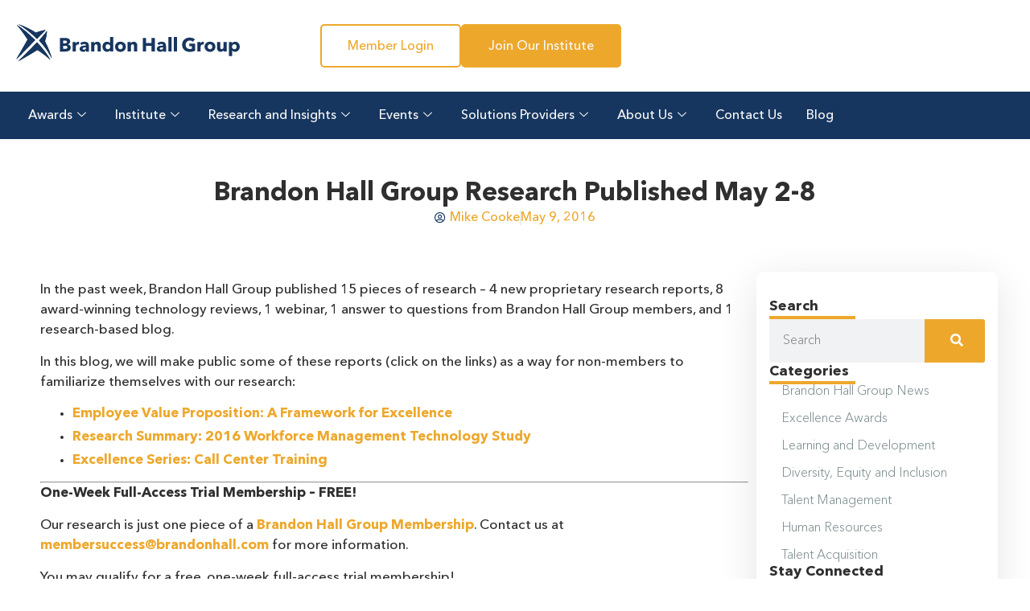

--- FILE ---
content_type: text/html; charset=UTF-8
request_url: https://brandonhall.com/brandon-hall-group-research-published-may-2-8/
body_size: 86147
content:
<!doctype html>
<html lang="en-US" prefix="og: https://ogp.me/ns#">
<head><meta charset="UTF-8"><script>if(navigator.userAgent.match(/MSIE|Internet Explorer/i)||navigator.userAgent.match(/Trident\/7\..*?rv:11/i)){var href=document.location.href;if(!href.match(/[?&]nowprocket/)){if(href.indexOf("?")==-1){if(href.indexOf("#")==-1){document.location.href=href+"?nowprocket=1"}else{document.location.href=href.replace("#","?nowprocket=1#")}}else{if(href.indexOf("#")==-1){document.location.href=href+"&nowprocket=1"}else{document.location.href=href.replace("#","&nowprocket=1#")}}}}</script><script>class RocketLazyLoadScripts{constructor(){this.triggerEvents=["keydown","mousedown","mousemove","touchmove","touchstart","touchend","wheel"],this.userEventHandler=this._triggerListener.bind(this),this.touchStartHandler=this._onTouchStart.bind(this),this.touchMoveHandler=this._onTouchMove.bind(this),this.touchEndHandler=this._onTouchEnd.bind(this),this.clickHandler=this._onClick.bind(this),this.interceptedClicks=[],window.addEventListener("pageshow",t=>{this.persisted=t.persisted}),window.addEventListener("DOMContentLoaded",()=>{this._preconnect3rdParties()}),this.delayedScripts={normal:[],async:[],defer:[]},this.trash=[],this.allJQueries=[]}_addUserInteractionListener(t){if(document.hidden){t._triggerListener();return}this.triggerEvents.forEach(e=>window.addEventListener(e,t.userEventHandler,{passive:!0})),window.addEventListener("touchstart",t.touchStartHandler,{passive:!0}),window.addEventListener("mousedown",t.touchStartHandler),document.addEventListener("visibilitychange",t.userEventHandler)}_removeUserInteractionListener(){this.triggerEvents.forEach(t=>window.removeEventListener(t,this.userEventHandler,{passive:!0})),document.removeEventListener("visibilitychange",this.userEventHandler)}_onTouchStart(t){"HTML"!==t.target.tagName&&(window.addEventListener("touchend",this.touchEndHandler),window.addEventListener("mouseup",this.touchEndHandler),window.addEventListener("touchmove",this.touchMoveHandler,{passive:!0}),window.addEventListener("mousemove",this.touchMoveHandler),t.target.addEventListener("click",this.clickHandler),this._renameDOMAttribute(t.target,"onclick","rocket-onclick"),this._pendingClickStarted())}_onTouchMove(t){window.removeEventListener("touchend",this.touchEndHandler),window.removeEventListener("mouseup",this.touchEndHandler),window.removeEventListener("touchmove",this.touchMoveHandler,{passive:!0}),window.removeEventListener("mousemove",this.touchMoveHandler),t.target.removeEventListener("click",this.clickHandler),this._renameDOMAttribute(t.target,"rocket-onclick","onclick"),this._pendingClickFinished()}_onTouchEnd(t){window.removeEventListener("touchend",this.touchEndHandler),window.removeEventListener("mouseup",this.touchEndHandler),window.removeEventListener("touchmove",this.touchMoveHandler,{passive:!0}),window.removeEventListener("mousemove",this.touchMoveHandler)}_onClick(t){t.target.removeEventListener("click",this.clickHandler),this._renameDOMAttribute(t.target,"rocket-onclick","onclick"),this.interceptedClicks.push(t),t.preventDefault(),t.stopPropagation(),t.stopImmediatePropagation(),this._pendingClickFinished()}_replayClicks(){window.removeEventListener("touchstart",this.touchStartHandler,{passive:!0}),window.removeEventListener("mousedown",this.touchStartHandler),this.interceptedClicks.forEach(t=>{t.target.dispatchEvent(new MouseEvent("click",{view:t.view,bubbles:!0,cancelable:!0}))})}_waitForPendingClicks(){return new Promise(t=>{this._isClickPending?this._pendingClickFinished=t:t()})}_pendingClickStarted(){this._isClickPending=!0}_pendingClickFinished(){this._isClickPending=!1}_renameDOMAttribute(t,e,r){t.hasAttribute&&t.hasAttribute(e)&&(event.target.setAttribute(r,event.target.getAttribute(e)),event.target.removeAttribute(e))}_triggerListener(){this._removeUserInteractionListener(this),"loading"===document.readyState?document.addEventListener("DOMContentLoaded",this._loadEverythingNow.bind(this)):this._loadEverythingNow()}_preconnect3rdParties(){let t=[];document.querySelectorAll("script[type=rocketlazyloadscript]").forEach(e=>{if(e.hasAttribute("src")){let r=new URL(e.src).origin;r!==location.origin&&t.push({src:r,crossOrigin:e.crossOrigin||"module"===e.getAttribute("data-rocket-type")})}}),t=[...new Map(t.map(t=>[JSON.stringify(t),t])).values()],this._batchInjectResourceHints(t,"preconnect")}async _loadEverythingNow(){this.lastBreath=Date.now(),this._delayEventListeners(this),this._delayJQueryReady(this),this._handleDocumentWrite(),this._registerAllDelayedScripts(),this._preloadAllScripts(),await this._loadScriptsFromList(this.delayedScripts.normal),await this._loadScriptsFromList(this.delayedScripts.defer),await this._loadScriptsFromList(this.delayedScripts.async);try{await this._triggerDOMContentLoaded(),await this._triggerWindowLoad()}catch(t){console.error(t)}window.dispatchEvent(new Event("rocket-allScriptsLoaded")),this._waitForPendingClicks().then(()=>{this._replayClicks()}),this._emptyTrash()}_registerAllDelayedScripts(){document.querySelectorAll("script[type=rocketlazyloadscript]").forEach(t=>{t.hasAttribute("data-rocket-src")?t.hasAttribute("async")&&!1!==t.async?this.delayedScripts.async.push(t):t.hasAttribute("defer")&&!1!==t.defer||"module"===t.getAttribute("data-rocket-type")?this.delayedScripts.defer.push(t):this.delayedScripts.normal.push(t):this.delayedScripts.normal.push(t)})}async _transformScript(t){return new Promise((await this._littleBreath(),navigator.userAgent.indexOf("Firefox/")>0||""===navigator.vendor)?e=>{let r=document.createElement("script");[...t.attributes].forEach(t=>{let e=t.nodeName;"type"!==e&&("data-rocket-type"===e&&(e="type"),"data-rocket-src"===e&&(e="src"),r.setAttribute(e,t.nodeValue))}),t.text&&(r.text=t.text),r.hasAttribute("src")?(r.addEventListener("load",e),r.addEventListener("error",e)):(r.text=t.text,e());try{t.parentNode.replaceChild(r,t)}catch(i){e()}}:async e=>{function r(){t.setAttribute("data-rocket-status","failed"),e()}try{let i=t.getAttribute("data-rocket-type"),n=t.getAttribute("data-rocket-src");t.text,i?(t.type=i,t.removeAttribute("data-rocket-type")):t.removeAttribute("type"),t.addEventListener("load",function r(){t.setAttribute("data-rocket-status","executed"),e()}),t.addEventListener("error",r),n?(t.removeAttribute("data-rocket-src"),t.src=n):t.src="data:text/javascript;base64,"+window.btoa(unescape(encodeURIComponent(t.text)))}catch(s){r()}})}async _loadScriptsFromList(t){let e=t.shift();return e&&e.isConnected?(await this._transformScript(e),this._loadScriptsFromList(t)):Promise.resolve()}_preloadAllScripts(){this._batchInjectResourceHints([...this.delayedScripts.normal,...this.delayedScripts.defer,...this.delayedScripts.async],"preload")}_batchInjectResourceHints(t,e){var r=document.createDocumentFragment();t.forEach(t=>{let i=t.getAttribute&&t.getAttribute("data-rocket-src")||t.src;if(i){let n=document.createElement("link");n.href=i,n.rel=e,"preconnect"!==e&&(n.as="script"),t.getAttribute&&"module"===t.getAttribute("data-rocket-type")&&(n.crossOrigin=!0),t.crossOrigin&&(n.crossOrigin=t.crossOrigin),t.integrity&&(n.integrity=t.integrity),r.appendChild(n),this.trash.push(n)}}),document.head.appendChild(r)}_delayEventListeners(t){let e={};function r(t,r){!function t(r){!e[r]&&(e[r]={originalFunctions:{add:r.addEventListener,remove:r.removeEventListener},eventsToRewrite:[]},r.addEventListener=function(){arguments[0]=i(arguments[0]),e[r].originalFunctions.add.apply(r,arguments)},r.removeEventListener=function(){arguments[0]=i(arguments[0]),e[r].originalFunctions.remove.apply(r,arguments)});function i(t){return e[r].eventsToRewrite.indexOf(t)>=0?"rocket-"+t:t}}(t),e[t].eventsToRewrite.push(r)}function i(t,e){let r=t[e];Object.defineProperty(t,e,{get:()=>r||function(){},set(i){t["rocket"+e]=r=i}})}r(document,"DOMContentLoaded"),r(window,"DOMContentLoaded"),r(window,"load"),r(window,"pageshow"),r(document,"readystatechange"),i(document,"onreadystatechange"),i(window,"onload"),i(window,"onpageshow")}_delayJQueryReady(t){let e;function r(r){if(r&&r.fn&&!t.allJQueries.includes(r)){r.fn.ready=r.fn.init.prototype.ready=function(e){return t.domReadyFired?e.bind(document)(r):document.addEventListener("rocket-DOMContentLoaded",()=>e.bind(document)(r)),r([])};let i=r.fn.on;r.fn.on=r.fn.init.prototype.on=function(){if(this[0]===window){function t(t){return t.split(" ").map(t=>"load"===t||0===t.indexOf("load.")?"rocket-jquery-load":t).join(" ")}"string"==typeof arguments[0]||arguments[0]instanceof String?arguments[0]=t(arguments[0]):"object"==typeof arguments[0]&&Object.keys(arguments[0]).forEach(e=>{delete Object.assign(arguments[0],{[t(e)]:arguments[0][e]})[e]})}return i.apply(this,arguments),this},t.allJQueries.push(r)}e=r}r(window.jQuery),Object.defineProperty(window,"jQuery",{get:()=>e,set(t){r(t)}})}async _triggerDOMContentLoaded(){this.domReadyFired=!0,await this._littleBreath(),document.dispatchEvent(new Event("rocket-DOMContentLoaded")),await this._littleBreath(),window.dispatchEvent(new Event("rocket-DOMContentLoaded")),await this._littleBreath(),document.dispatchEvent(new Event("rocket-readystatechange")),await this._littleBreath(),document.rocketonreadystatechange&&document.rocketonreadystatechange()}async _triggerWindowLoad(){await this._littleBreath(),window.dispatchEvent(new Event("rocket-load")),await this._littleBreath(),window.rocketonload&&window.rocketonload(),await this._littleBreath(),this.allJQueries.forEach(t=>t(window).trigger("rocket-jquery-load")),await this._littleBreath();let t=new Event("rocket-pageshow");t.persisted=this.persisted,window.dispatchEvent(t),await this._littleBreath(),window.rocketonpageshow&&window.rocketonpageshow({persisted:this.persisted})}_handleDocumentWrite(){let t=new Map;document.write=document.writeln=function(e){let r=document.currentScript;r||console.error("WPRocket unable to document.write this: "+e);let i=document.createRange(),n=r.parentElement,s=t.get(r);void 0===s&&(s=r.nextSibling,t.set(r,s));let a=document.createDocumentFragment();i.setStart(a,0),a.appendChild(i.createContextualFragment(e)),n.insertBefore(a,s)}}async _littleBreath(){Date.now()-this.lastBreath>45&&(await this._requestAnimFrame(),this.lastBreath=Date.now())}async _requestAnimFrame(){return document.hidden?new Promise(t=>setTimeout(t)):new Promise(t=>requestAnimationFrame(t))}_emptyTrash(){this.trash.forEach(t=>t.remove())}static run(){let t=new RocketLazyLoadScripts;t._addUserInteractionListener(t)}}RocketLazyLoadScripts.run();</script>
	<!-- Google Tag Manager -->
<script type="rocketlazyloadscript">(function(w,d,s,l,i){w[l]=w[l]||[];w[l].push({'gtm.start':
new Date().getTime(),event:'gtm.js'});var f=d.getElementsByTagName(s)[0],
j=d.createElement(s),dl=l!='dataLayer'?'&l='+l:'';j.async=true;j.src=
'https://www.googletagmanager.com/gtm.js?id='+i+dl;f.parentNode.insertBefore(j,f);
})(window,document,'script','dataLayer','GTM-M455C9T');</script>
<!-- End Google Tag Manager -->
	
	<meta name="viewport" content="width=device-width, initial-scale=1">
	<link rel="profile" href="http://gmpg.org/xfn/11">
		<style>img:is([sizes="auto" i], [sizes^="auto," i]) { contain-intrinsic-size: 3000px 1500px }</style>
	<!-- Google tag (gtag.js) consent mode dataLayer added by Site Kit -->
<script type="rocketlazyloadscript" data-rocket-type="text/javascript" id="google_gtagjs-js-consent-mode-data-layer">
/* <![CDATA[ */
window.dataLayer = window.dataLayer || [];function gtag(){dataLayer.push(arguments);}
gtag('consent', 'default', {"ad_personalization":"denied","ad_storage":"denied","ad_user_data":"denied","analytics_storage":"denied","functionality_storage":"denied","security_storage":"denied","personalization_storage":"denied","region":["AT","BE","BG","CH","CY","CZ","DE","DK","EE","ES","FI","FR","GB","GR","HR","HU","IE","IS","IT","LI","LT","LU","LV","MT","NL","NO","PL","PT","RO","SE","SI","SK"],"wait_for_update":500});
window._googlesitekitConsentCategoryMap = {"statistics":["analytics_storage"],"marketing":["ad_storage","ad_user_data","ad_personalization"],"functional":["functionality_storage","security_storage"],"preferences":["personalization_storage"]};
window._googlesitekitConsents = {"ad_personalization":"denied","ad_storage":"denied","ad_user_data":"denied","analytics_storage":"denied","functionality_storage":"denied","security_storage":"denied","personalization_storage":"denied","region":["AT","BE","BG","CH","CY","CZ","DE","DK","EE","ES","FI","FR","GB","GR","HR","HU","IE","IS","IT","LI","LT","LU","LV","MT","NL","NO","PL","PT","RO","SE","SI","SK"],"wait_for_update":500};
/* ]]> */
</script>
<!-- End Google tag (gtag.js) consent mode dataLayer added by Site Kit -->

	<!-- This site is optimized with the Yoast SEO plugin v26.8 - https://yoast.com/product/yoast-seo-wordpress/ -->
	<title>Brandon Hall Group Research Published May 2-8 - Brandon Hall Group</title>
	<link rel="canonical" href="https://brandonhall.com/brandon-hall-group-research-published-may-2-8/" />
	<meta property="og:locale" content="en_US" />
	<meta property="og:type" content="article" />
	<meta property="og:title" content="Brandon Hall Group Research Published May 2-8 - Brandon Hall Group" />
	<meta property="og:description" content="In the past week, Brandon Hall Group published 15 pieces of research – 4 new proprietary research reports, 8 award-winning technology reviews, 1 webinar, 1 answer to questions from Brandon Hall Group members, and 1 research-based blog. In this blog, we will make public some of these reports (click on the links) as a way [&hellip;]" />
	<meta property="og:url" content="https://brandonhall.com/brandon-hall-group-research-published-may-2-8/" />
	<meta property="og:site_name" content="Brandon Hall Group" />
	<meta property="article:published_time" content="2016-05-09T17:09:16+00:00" />
	<meta property="article:modified_time" content="2023-05-11T19:50:04+00:00" />
	<meta name="author" content="Mike Cooke" />
	<meta name="twitter:card" content="summary_large_image" />
	<meta name="twitter:label1" content="Written by" />
	<meta name="twitter:data1" content="Mike Cooke" />
	<meta name="twitter:label2" content="Est. reading time" />
	<meta name="twitter:data2" content="8 minutes" />
	<script type="application/ld+json" class="yoast-schema-graph">{"@context":"https://schema.org","@graph":[{"@type":"Article","@id":"https://brandonhall.com/brandon-hall-group-research-published-may-2-8/#article","isPartOf":{"@id":"https://brandonhall.com/brandon-hall-group-research-published-may-2-8/"},"author":{"name":"Mike Cooke","@id":"https://brandonhall.com/#/schema/person/809b3ef2eefdeac1c5e4ff64d20c10c3"},"headline":"Brandon Hall Group Research Published May 2-8","datePublished":"2016-05-09T17:09:16+00:00","dateModified":"2023-05-11T19:50:04+00:00","mainEntityOfPage":{"@id":"https://brandonhall.com/brandon-hall-group-research-published-may-2-8/"},"wordCount":1543,"commentCount":0,"articleSection":["News"],"inLanguage":"en-US","potentialAction":[{"@type":"CommentAction","name":"Comment","target":["https://brandonhall.com/brandon-hall-group-research-published-may-2-8/#respond"]}]},{"@type":"WebPage","@id":"https://brandonhall.com/brandon-hall-group-research-published-may-2-8/","url":"https://brandonhall.com/brandon-hall-group-research-published-may-2-8/","name":"Brandon Hall Group Research Published May 2-8 - Brandon Hall Group","isPartOf":{"@id":"https://brandonhall.com/#website"},"datePublished":"2016-05-09T17:09:16+00:00","dateModified":"2023-05-11T19:50:04+00:00","author":{"@id":"https://brandonhall.com/#/schema/person/809b3ef2eefdeac1c5e4ff64d20c10c3"},"breadcrumb":{"@id":"https://brandonhall.com/brandon-hall-group-research-published-may-2-8/#breadcrumb"},"inLanguage":"en-US","potentialAction":[{"@type":"ReadAction","target":["https://brandonhall.com/brandon-hall-group-research-published-may-2-8/"]}]},{"@type":"BreadcrumbList","@id":"https://brandonhall.com/brandon-hall-group-research-published-may-2-8/#breadcrumb","itemListElement":[{"@type":"ListItem","position":1,"name":"Home","item":"https://brandonhall.com/"},{"@type":"ListItem","position":2,"name":"Brandon Hall Group Research Published May 2-8"}]},{"@type":"WebSite","@id":"https://brandonhall.com/#website","url":"https://brandonhall.com/","name":"Brandon Hall Group","description":"","potentialAction":[{"@type":"SearchAction","target":{"@type":"EntryPoint","urlTemplate":"https://brandonhall.com/?s={search_term_string}"},"query-input":{"@type":"PropertyValueSpecification","valueRequired":true,"valueName":"search_term_string"}}],"inLanguage":"en-US"},{"@type":"Person","@id":"https://brandonhall.com/#/schema/person/809b3ef2eefdeac1c5e4ff64d20c10c3","name":"Mike Cooke","image":{"@type":"ImageObject","inLanguage":"en-US","@id":"https://brandonhall.com/#/schema/person/image/","url":"https://secure.gravatar.com/avatar/c341b46d312ca4ecd283b9cc2594ea081f9bd58e3d8ef621cb66dab177614dc4?s=96&d=mm&r=g","contentUrl":"https://secure.gravatar.com/avatar/c341b46d312ca4ecd283b9cc2594ea081f9bd58e3d8ef621cb66dab177614dc4?s=96&d=mm&r=g","caption":"Mike Cooke"},"description":"Chief Executive Officer of Brandon Hall Group Mike Cooke Prior to joining Brandon Hall Group, Mike Cooke was the Chief Executive Officer and co-founder of AC Growth. Mike held leadership and executive positions for the majority of his career, at which he was responsible for steering sales and marketing teams to drive results and profitability. His background includes more than 15 years of experience in sales, marketing, management, and operations in the research, consulting, software and technology industries. Mike has extensive experience in sales, marketing and management having worked for several early high-growth emerging businesses and has implemented technology systems to support various critical sales, finance, marketing and client service functions. He is especially skilled in organizing the sales and service strategy to fully support a company's growth strategy. The concept of growth was an absolute to Mike and a motivator in starting AC Growth, in order to help organizations achieve research driven results. Most recently, Mike was the VP and General Manager of Field Operations at Bersin &amp; Associates, a global analyst and consulting services firm focused on all areas of enterprise learning, talent management and talent acquisition. Tasked with leading the company's global expansion, Mike led all sales operations worldwide. During Mike's tenure, the company has grown into a multi-national firm, conducting business in over 45 countries with over 4,500 multi-national organizations. Mike started his career at MicroVideo Learning Systems in 1992, eventually holding a senior management position and leading all corporate sales before founding Dynamic Minds. Mike was CEO and Co-Founder of Dynamic Minds, a custom developer of software programs, working with clients like Goldman Sachs, Prentice Hall, McGraw Hill and Merrill Lynch. Also, Mike worked for Oddcast, a leading provider of customer experience and marketing solutions, where he held a senior management position leading the company into new markets across various industries. Mike also serves on the Advisory Board for Carbon Solutions America, an independent sustainability consulting and carbon management firm that specializes in the design and implementation of greenhouse reduction and sustainability plans as well as managing the generation of carbon and renewal energy and energy efficiency credits. Mike attended University of Phoenix, studying Business Administration and Finance. He has also completed executive training at the Chicago Graduate School of Business in Chicago, IL.","url":"https://brandonhall.com/author/mcooke/"}]}</script>
	<!-- / Yoast SEO plugin. -->



<!-- Search Engine Optimization by Rank Math - https://rankmath.com/ -->
<title>Brandon Hall Group Research Published May 2-8 - Brandon Hall Group</title>
<meta name="description" content="In the past week, Brandon Hall Group published 15 pieces of research – 4 new proprietary research reports, 8 award-winning technology reviews, 1 webinar, 1"/>
<meta name="robots" content="index, follow, max-snippet:-1, max-video-preview:-1, max-image-preview:large"/>
<link rel="canonical" href="https://brandonhall.com/brandon-hall-group-research-published-may-2-8/" />
<meta property="og:locale" content="en_US" />
<meta property="og:type" content="article" />
<meta property="og:title" content="Brandon Hall Group Research Published May 2-8 - Brandon Hall Group" />
<meta property="og:description" content="In the past week, Brandon Hall Group published 15 pieces of research – 4 new proprietary research reports, 8 award-winning technology reviews, 1 webinar, 1" />
<meta property="og:url" content="https://brandonhall.com/brandon-hall-group-research-published-may-2-8/" />
<meta property="og:site_name" content="Brandon Hall Group" />
<meta property="article:section" content="News" />
<meta property="og:updated_time" content="2023-05-11T19:50:04-04:00" />
<meta property="article:published_time" content="2016-05-09T17:09:16-04:00" />
<meta property="article:modified_time" content="2023-05-11T19:50:04-04:00" />
<meta name="twitter:card" content="summary_large_image" />
<meta name="twitter:title" content="Brandon Hall Group Research Published May 2-8 - Brandon Hall Group" />
<meta name="twitter:description" content="In the past week, Brandon Hall Group published 15 pieces of research – 4 new proprietary research reports, 8 award-winning technology reviews, 1 webinar, 1" />
<meta name="twitter:label1" content="Written by" />
<meta name="twitter:data1" content="Mike Cooke" />
<meta name="twitter:label2" content="Time to read" />
<meta name="twitter:data2" content="7 minutes" />
<script type="application/ld+json" class="rank-math-schema">{"@context":"https://schema.org","@graph":[{"@type":"Organization","@id":"https://brandonhall.com/#organization","name":"Brandon Hall Group","url":"https://brandonhall.com"},{"@type":"WebSite","@id":"https://brandonhall.com/#website","url":"https://brandonhall.com","name":"Brandon Hall Group","publisher":{"@id":"https://brandonhall.com/#organization"},"inLanguage":"en-US"},{"@type":"WebPage","@id":"https://brandonhall.com/brandon-hall-group-research-published-may-2-8/#webpage","url":"https://brandonhall.com/brandon-hall-group-research-published-may-2-8/","name":"Brandon Hall Group Research Published May 2-8 - Brandon Hall Group","datePublished":"2016-05-09T17:09:16-04:00","dateModified":"2023-05-11T19:50:04-04:00","isPartOf":{"@id":"https://brandonhall.com/#website"},"inLanguage":"en-US"},{"@type":"Person","@id":"https://brandonhall.com/author/mcooke/","name":"Mike Cooke","url":"https://brandonhall.com/author/mcooke/","image":{"@type":"ImageObject","@id":"https://secure.gravatar.com/avatar/c341b46d312ca4ecd283b9cc2594ea081f9bd58e3d8ef621cb66dab177614dc4?s=96&amp;d=mm&amp;r=g","url":"https://secure.gravatar.com/avatar/c341b46d312ca4ecd283b9cc2594ea081f9bd58e3d8ef621cb66dab177614dc4?s=96&amp;d=mm&amp;r=g","caption":"Mike Cooke","inLanguage":"en-US"},"worksFor":{"@id":"https://brandonhall.com/#organization"}},{"@type":"BlogPosting","headline":"Brandon Hall Group Research Published May 2-8 - Brandon Hall Group","datePublished":"2016-05-09T17:09:16-04:00","dateModified":"2023-05-11T19:50:04-04:00","articleSection":"News","author":{"@id":"https://brandonhall.com/author/mcooke/","name":"Mike Cooke"},"publisher":{"@id":"https://brandonhall.com/#organization"},"description":"In the past week, Brandon Hall Group published 15 pieces of research \u2013 4 new proprietary research reports, 8 award-winning technology reviews, 1 webinar, 1","name":"Brandon Hall Group Research Published May 2-8 - Brandon Hall Group","@id":"https://brandonhall.com/brandon-hall-group-research-published-may-2-8/#richSnippet","isPartOf":{"@id":"https://brandonhall.com/brandon-hall-group-research-published-may-2-8/#webpage"},"inLanguage":"en-US","mainEntityOfPage":{"@id":"https://brandonhall.com/brandon-hall-group-research-published-may-2-8/#webpage"}}]}</script>
<!-- /Rank Math WordPress SEO plugin -->

<link rel='dns-prefetch' href='//js.hs-scripts.com' />
<link rel='dns-prefetch' href='//www.googletagmanager.com' />
<link rel='dns-prefetch' href='//stats.wp.com' />

<link rel='preconnect' href='//c0.wp.com' />
<link rel='preconnect' href='//i0.wp.com' />
<link rel="alternate" type="application/rss+xml" title="Brandon Hall Group &raquo; Feed" href="https://brandonhall.com/feed/" />
<link rel="alternate" type="application/rss+xml" title="Brandon Hall Group &raquo; Comments Feed" href="https://brandonhall.com/comments/feed/" />
<link rel="alternate" type="application/rss+xml" title="Brandon Hall Group &raquo; Brandon Hall Group Research Published May 2-8 Comments Feed" href="https://brandonhall.com/brandon-hall-group-research-published-may-2-8/feed/" />
<script type="rocketlazyloadscript" data-rocket-type="text/javascript">
/* <![CDATA[ */
window._wpemojiSettings = {"baseUrl":"https:\/\/s.w.org\/images\/core\/emoji\/16.0.1\/72x72\/","ext":".png","svgUrl":"https:\/\/s.w.org\/images\/core\/emoji\/16.0.1\/svg\/","svgExt":".svg","source":{"concatemoji":"https:\/\/brandonhall.com\/wp-includes\/js\/wp-emoji-release.min.js?ver=6.8.3"}};
/*! This file is auto-generated */
!function(s,n){var o,i,e;function c(e){try{var t={supportTests:e,timestamp:(new Date).valueOf()};sessionStorage.setItem(o,JSON.stringify(t))}catch(e){}}function p(e,t,n){e.clearRect(0,0,e.canvas.width,e.canvas.height),e.fillText(t,0,0);var t=new Uint32Array(e.getImageData(0,0,e.canvas.width,e.canvas.height).data),a=(e.clearRect(0,0,e.canvas.width,e.canvas.height),e.fillText(n,0,0),new Uint32Array(e.getImageData(0,0,e.canvas.width,e.canvas.height).data));return t.every(function(e,t){return e===a[t]})}function u(e,t){e.clearRect(0,0,e.canvas.width,e.canvas.height),e.fillText(t,0,0);for(var n=e.getImageData(16,16,1,1),a=0;a<n.data.length;a++)if(0!==n.data[a])return!1;return!0}function f(e,t,n,a){switch(t){case"flag":return n(e,"\ud83c\udff3\ufe0f\u200d\u26a7\ufe0f","\ud83c\udff3\ufe0f\u200b\u26a7\ufe0f")?!1:!n(e,"\ud83c\udde8\ud83c\uddf6","\ud83c\udde8\u200b\ud83c\uddf6")&&!n(e,"\ud83c\udff4\udb40\udc67\udb40\udc62\udb40\udc65\udb40\udc6e\udb40\udc67\udb40\udc7f","\ud83c\udff4\u200b\udb40\udc67\u200b\udb40\udc62\u200b\udb40\udc65\u200b\udb40\udc6e\u200b\udb40\udc67\u200b\udb40\udc7f");case"emoji":return!a(e,"\ud83e\udedf")}return!1}function g(e,t,n,a){var r="undefined"!=typeof WorkerGlobalScope&&self instanceof WorkerGlobalScope?new OffscreenCanvas(300,150):s.createElement("canvas"),o=r.getContext("2d",{willReadFrequently:!0}),i=(o.textBaseline="top",o.font="600 32px Arial",{});return e.forEach(function(e){i[e]=t(o,e,n,a)}),i}function t(e){var t=s.createElement("script");t.src=e,t.defer=!0,s.head.appendChild(t)}"undefined"!=typeof Promise&&(o="wpEmojiSettingsSupports",i=["flag","emoji"],n.supports={everything:!0,everythingExceptFlag:!0},e=new Promise(function(e){s.addEventListener("DOMContentLoaded",e,{once:!0})}),new Promise(function(t){var n=function(){try{var e=JSON.parse(sessionStorage.getItem(o));if("object"==typeof e&&"number"==typeof e.timestamp&&(new Date).valueOf()<e.timestamp+604800&&"object"==typeof e.supportTests)return e.supportTests}catch(e){}return null}();if(!n){if("undefined"!=typeof Worker&&"undefined"!=typeof OffscreenCanvas&&"undefined"!=typeof URL&&URL.createObjectURL&&"undefined"!=typeof Blob)try{var e="postMessage("+g.toString()+"("+[JSON.stringify(i),f.toString(),p.toString(),u.toString()].join(",")+"));",a=new Blob([e],{type:"text/javascript"}),r=new Worker(URL.createObjectURL(a),{name:"wpTestEmojiSupports"});return void(r.onmessage=function(e){c(n=e.data),r.terminate(),t(n)})}catch(e){}c(n=g(i,f,p,u))}t(n)}).then(function(e){for(var t in e)n.supports[t]=e[t],n.supports.everything=n.supports.everything&&n.supports[t],"flag"!==t&&(n.supports.everythingExceptFlag=n.supports.everythingExceptFlag&&n.supports[t]);n.supports.everythingExceptFlag=n.supports.everythingExceptFlag&&!n.supports.flag,n.DOMReady=!1,n.readyCallback=function(){n.DOMReady=!0}}).then(function(){return e}).then(function(){var e;n.supports.everything||(n.readyCallback(),(e=n.source||{}).concatemoji?t(e.concatemoji):e.wpemoji&&e.twemoji&&(t(e.twemoji),t(e.wpemoji)))}))}((window,document),window._wpemojiSettings);
/* ]]> */
</script>
<link rel='stylesheet' id='startklar_select2_styles-css' href='https://brandonhall.com/wp-content/plugins/startklar-elmentor-forms-extwidgets/assets/country_selector/select2.min.css?ver=6.8.3' type='text/css' media='all' />
<style id='wp-emoji-styles-inline-css' type='text/css'>

	img.wp-smiley, img.emoji {
		display: inline !important;
		border: none !important;
		box-shadow: none !important;
		height: 1em !important;
		width: 1em !important;
		margin: 0 0.07em !important;
		vertical-align: -0.1em !important;
		background: none !important;
		padding: 0 !important;
	}
</style>
<link data-minify="1" rel='stylesheet' id='pardot-css' href='https://brandonhall.com/wp-content/cache/min/1/wp-content/plugins/pardot/build/style-index.css?ver=1769260321' type='text/css' media='all' />
<link data-minify="1" rel='stylesheet' id='mediaelement-css' href='https://brandonhall.com/wp-content/cache/min/1/c/6.8.3/wp-includes/js/mediaelement/mediaelementplayer-legacy.min.css?ver=1769260321' type='text/css' media='all' />
<link data-minify="1" rel='stylesheet' id='wp-mediaelement-css' href='https://brandonhall.com/wp-content/cache/min/1/c/6.8.3/wp-includes/js/mediaelement/wp-mediaelement.min.css?ver=1769260321' type='text/css' media='all' />
<style id='jetpack-sharing-buttons-style-inline-css' type='text/css'>
.jetpack-sharing-buttons__services-list{display:flex;flex-direction:row;flex-wrap:wrap;gap:0;list-style-type:none;margin:5px;padding:0}.jetpack-sharing-buttons__services-list.has-small-icon-size{font-size:12px}.jetpack-sharing-buttons__services-list.has-normal-icon-size{font-size:16px}.jetpack-sharing-buttons__services-list.has-large-icon-size{font-size:24px}.jetpack-sharing-buttons__services-list.has-huge-icon-size{font-size:36px}@media print{.jetpack-sharing-buttons__services-list{display:none!important}}.editor-styles-wrapper .wp-block-jetpack-sharing-buttons{gap:0;padding-inline-start:0}ul.jetpack-sharing-buttons__services-list.has-background{padding:1.25em 2.375em}
</style>
<link data-minify="1" rel='stylesheet' id='skelementor-style-css' href='https://brandonhall.com/wp-content/cache/min/1/wp-content/themes/skelementor/style.css?ver=1769260321' type='text/css' media='all' />
<link rel='stylesheet' id='elementor-frontend-css' href='https://brandonhall.com/wp-content/uploads/elementor/css/custom-frontend.min.css?ver=1769260317' type='text/css' media='all' />
<link rel='stylesheet' id='widget-image-css' href='https://brandonhall.com/wp-content/plugins/elementor/assets/css/widget-image.min.css?ver=3.34.2' type='text/css' media='all' />
<link rel='stylesheet' id='widget-heading-css' href='https://brandonhall.com/wp-content/plugins/elementor/assets/css/widget-heading.min.css?ver=3.34.2' type='text/css' media='all' />
<link rel='stylesheet' id='widget-icon-list-css' href='https://brandonhall.com/wp-content/uploads/elementor/css/custom-widget-icon-list.min.css?ver=1769260317' type='text/css' media='all' />
<link rel='stylesheet' id='widget-nav-menu-css' href='https://brandonhall.com/wp-content/uploads/elementor/css/custom-pro-widget-nav-menu.min.css?ver=1769260318' type='text/css' media='all' />
<link rel='stylesheet' id='widget-social-icons-css' href='https://brandonhall.com/wp-content/plugins/elementor/assets/css/widget-social-icons.min.css?ver=3.34.2' type='text/css' media='all' />
<link rel='stylesheet' id='e-apple-webkit-css' href='https://brandonhall.com/wp-content/uploads/elementor/css/custom-apple-webkit.min.css?ver=1769260317' type='text/css' media='all' />
<link rel='stylesheet' id='widget-divider-css' href='https://brandonhall.com/wp-content/plugins/elementor/assets/css/widget-divider.min.css?ver=3.34.2' type='text/css' media='all' />
<link rel='stylesheet' id='widget-post-info-css' href='https://brandonhall.com/wp-content/plugins/elementor-pro/assets/css/widget-post-info.min.css?ver=3.34.2' type='text/css' media='all' />
<link rel='stylesheet' id='elementor-icons-shared-0-css' href='https://brandonhall.com/wp-content/plugins/elementor/assets/lib/font-awesome/css/fontawesome.min.css?ver=5.15.3' type='text/css' media='all' />
<link data-minify="1" rel='stylesheet' id='elementor-icons-fa-regular-css' href='https://brandonhall.com/wp-content/cache/min/1/wp-content/plugins/elementor/assets/lib/font-awesome/css/regular.min.css?ver=1769260321' type='text/css' media='all' />
<link data-minify="1" rel='stylesheet' id='elementor-icons-fa-solid-css' href='https://brandonhall.com/wp-content/cache/min/1/wp-content/plugins/elementor/assets/lib/font-awesome/css/solid.min.css?ver=1769260321' type='text/css' media='all' />
<link rel='stylesheet' id='widget-search-form-css' href='https://brandonhall.com/wp-content/plugins/elementor-pro/assets/css/widget-search-form.min.css?ver=3.34.2' type='text/css' media='all' />
<link rel='stylesheet' id='widget-posts-css' href='https://brandonhall.com/wp-content/plugins/elementor-pro/assets/css/widget-posts.min.css?ver=3.34.2' type='text/css' media='all' />
<link rel='stylesheet' id='widget-form-css' href='https://brandonhall.com/wp-content/plugins/elementor-pro/assets/css/widget-form.min.css?ver=3.34.2' type='text/css' media='all' />
<link rel='stylesheet' id='e-animation-slideInUp-css' href='https://brandonhall.com/wp-content/plugins/elementor/assets/lib/animations/styles/slideInUp.min.css?ver=3.34.2' type='text/css' media='all' />
<link rel='stylesheet' id='e-popup-css' href='https://brandonhall.com/wp-content/plugins/elementor-pro/assets/css/conditionals/popup.min.css?ver=3.34.2' type='text/css' media='all' />
<link data-minify="1" rel='stylesheet' id='elementor-icons-css' href='https://brandonhall.com/wp-content/cache/min/1/wp-content/plugins/elementor/assets/lib/eicons/css/elementor-icons.min.css?ver=1769260321' type='text/css' media='all' />
<link rel='stylesheet' id='elementor-post-6-css' href='https://brandonhall.com/wp-content/uploads/elementor/css/post-6.css?ver=1769260318' type='text/css' media='all' />
<link rel='stylesheet' id='elementor-post-38810-css' href='https://brandonhall.com/wp-content/uploads/elementor/css/post-38810.css?ver=1769260318' type='text/css' media='all' />
<link rel='stylesheet' id='elementor-post-38952-css' href='https://brandonhall.com/wp-content/uploads/elementor/css/post-38952.css?ver=1769260318' type='text/css' media='all' />
<link rel='stylesheet' id='elementor-post-33071-css' href='https://brandonhall.com/wp-content/uploads/elementor/css/post-33071.css?ver=1769260336' type='text/css' media='all' />
<link rel='stylesheet' id='elementor-post-34260-css' href='https://brandonhall.com/wp-content/uploads/elementor/css/post-34260.css?ver=1769260336' type='text/css' media='all' />
<link rel='stylesheet' id='elementor-post-39019-css' href='https://brandonhall.com/wp-content/uploads/elementor/css/post-39019.css?ver=1769260318' type='text/css' media='all' />
<link rel='stylesheet' id='elementor-post-39017-css' href='https://brandonhall.com/wp-content/uploads/elementor/css/post-39017.css?ver=1769260318' type='text/css' media='all' />
<link rel='stylesheet' id='elementor-post-39014-css' href='https://brandonhall.com/wp-content/uploads/elementor/css/post-39014.css?ver=1769260318' type='text/css' media='all' />
<link data-minify="1" rel='stylesheet' id='ekit-widget-styles-css' href='https://brandonhall.com/wp-content/cache/min/1/wp-content/plugins/elementskit-lite/widgets/init/assets/css/widget-styles.css?ver=1769260321' type='text/css' media='all' />
<link data-minify="1" rel='stylesheet' id='ekit-responsive-css' href='https://brandonhall.com/wp-content/cache/min/1/wp-content/plugins/elementskit-lite/widgets/init/assets/css/responsive.css?ver=1769260321' type='text/css' media='all' />
<link data-minify="1" rel='stylesheet' id='ecs-styles-css' href='https://brandonhall.com/wp-content/cache/min/1/wp-content/plugins/ele-custom-skin/assets/css/ecs-style.css?ver=1769260321' type='text/css' media='all' />
<link rel='stylesheet' id='elementor-post-13-css' href='https://brandonhall.com/wp-content/uploads/elementor/css/post-13.css?ver=1736258689' type='text/css' media='all' />
<link rel='stylesheet' id='elementor-post-30-css' href='https://brandonhall.com/wp-content/uploads/elementor/css/post-30.css?ver=1735815140' type='text/css' media='all' />
<link rel='stylesheet' id='elementor-post-39-css' href='https://brandonhall.com/wp-content/uploads/elementor/css/post-39.css?ver=1735814082' type='text/css' media='all' />
<link rel='stylesheet' id='elementor-post-87-css' href='https://brandonhall.com/wp-content/uploads/elementor/css/post-87.css?ver=1735814720' type='text/css' media='all' />
<link rel='stylesheet' id='elementor-post-30071-css' href='https://brandonhall.com/wp-content/uploads/elementor/css/post-30071.css?ver=1727273086' type='text/css' media='all' />
<link rel='stylesheet' id='elementor-post-30072-css' href='https://brandonhall.com/wp-content/uploads/elementor/css/post-30072.css?ver=1670008332' type='text/css' media='all' />
<link rel='stylesheet' id='elementor-post-30076-css' href='https://brandonhall.com/wp-content/uploads/elementor/css/post-30076.css?ver=1727272763' type='text/css' media='all' />
<link rel='stylesheet' id='elementor-post-30077-css' href='https://brandonhall.com/wp-content/uploads/elementor/css/post-30077.css?ver=1670338859' type='text/css' media='all' />
<link rel='stylesheet' id='elementor-post-30101-css' href='https://brandonhall.com/wp-content/uploads/elementor/css/post-30101.css?ver=1670007071' type='text/css' media='all' />
<link rel='stylesheet' id='elementor-post-30585-css' href='https://brandonhall.com/wp-content/uploads/elementor/css/post-30585.css?ver=1670423411' type='text/css' media='all' />
<link rel='stylesheet' id='elementor-post-30587-css' href='https://brandonhall.com/wp-content/uploads/elementor/css/post-30587.css?ver=1670424673' type='text/css' media='all' />
<link rel='stylesheet' id='elementor-post-37315-css' href='https://brandonhall.com/wp-content/uploads/elementor/css/post-37315.css?ver=1730902129' type='text/css' media='all' />
<link rel='stylesheet' id='elementor-post-37753-css' href='https://brandonhall.com/wp-content/uploads/elementor/css/post-37753.css?ver=1767109891' type='text/css' media='all' />
<link data-minify="1" rel='stylesheet' id='elementor-icons-fa-brands-css' href='https://brandonhall.com/wp-content/cache/min/1/wp-content/plugins/elementor/assets/lib/font-awesome/css/brands.min.css?ver=1769260321' type='text/css' media='all' />
<link data-minify="1" rel='stylesheet' id='elementor-icons-ekiticons-css' href='https://brandonhall.com/wp-content/cache/min/1/wp-content/plugins/elementskit-lite/modules/elementskit-icon-pack/assets/css/ekiticons.css?ver=1769260321' type='text/css' media='all' />
<script type="rocketlazyloadscript" data-rocket-type="text/javascript" data-rocket-src="https://c0.wp.com/c/6.8.3/wp-includes/js/jquery/jquery.min.js" id="jquery-core-js" defer></script>
<script type="rocketlazyloadscript" data-minify="1" data-rocket-type="text/javascript" data-rocket-src="https://brandonhall.com/wp-content/cache/min/1/c/6.8.3/wp-includes/js/jquery/jquery-migrate.min.js?ver=1766140438" id="jquery-migrate-js" defer></script>
<script type="rocketlazyloadscript" data-minify="1" data-rocket-type="text/javascript" data-rocket-src="https://brandonhall.com/wp-content/cache/min/1/wp-content/plugins/stop-user-enumeration/frontend/js/frontend.js?ver=1766140438" id="stop-user-enumeration-js" defer="defer" data-wp-strategy="defer"></script>

<!-- Google tag (gtag.js) snippet added by Site Kit -->
<!-- Google Analytics snippet added by Site Kit -->
<script type="rocketlazyloadscript" data-rocket-type="text/javascript" data-rocket-src="https://www.googletagmanager.com/gtag/js?id=G-GLDH2BLVHT" id="google_gtagjs-js" async></script>
<script type="rocketlazyloadscript" data-rocket-type="text/javascript" id="google_gtagjs-js-after">
/* <![CDATA[ */
window.dataLayer = window.dataLayer || [];function gtag(){dataLayer.push(arguments);}
gtag("set","linker",{"domains":["brandonhall.com"]});
gtag("js", new Date());
gtag("set", "developer_id.dZTNiMT", true);
gtag("config", "G-GLDH2BLVHT");
/* ]]> */
</script>
<script type="text/javascript" id="ecs_ajax_load-js-extra">
/* <![CDATA[ */
var ecs_ajax_params = {"ajaxurl":"https:\/\/brandonhall.com\/wp-admin\/admin-ajax.php","posts":"{\"page\":0,\"name\":\"brandon-hall-group-research-published-may-2-8\",\"error\":\"\",\"m\":\"\",\"p\":0,\"post_parent\":\"\",\"subpost\":\"\",\"subpost_id\":\"\",\"attachment\":\"\",\"attachment_id\":0,\"pagename\":\"\",\"page_id\":0,\"second\":\"\",\"minute\":\"\",\"hour\":\"\",\"day\":0,\"monthnum\":0,\"year\":0,\"w\":0,\"category_name\":\"\",\"tag\":\"\",\"cat\":\"\",\"tag_id\":\"\",\"author\":\"\",\"author_name\":\"\",\"feed\":\"\",\"tb\":\"\",\"paged\":0,\"meta_key\":\"\",\"meta_value\":\"\",\"preview\":\"\",\"s\":\"\",\"sentence\":\"\",\"title\":\"\",\"fields\":\"all\",\"menu_order\":\"\",\"embed\":\"\",\"category__in\":[],\"category__not_in\":[],\"category__and\":[],\"post__in\":[],\"post__not_in\":[],\"post_name__in\":[],\"tag__in\":[],\"tag__not_in\":[],\"tag__and\":[],\"tag_slug__in\":[],\"tag_slug__and\":[],\"post_parent__in\":[],\"post_parent__not_in\":[],\"author__in\":[],\"author__not_in\":[],\"search_columns\":[],\"ignore_sticky_posts\":false,\"suppress_filters\":false,\"cache_results\":true,\"update_post_term_cache\":true,\"update_menu_item_cache\":false,\"lazy_load_term_meta\":true,\"update_post_meta_cache\":true,\"post_type\":\"\",\"posts_per_page\":10,\"nopaging\":false,\"comments_per_page\":\"50\",\"no_found_rows\":false,\"order\":\"DESC\"}"};
/* ]]> */
</script>
<script type="rocketlazyloadscript" data-minify="1" data-rocket-type="text/javascript" data-rocket-src="https://brandonhall.com/wp-content/cache/min/1/wp-content/plugins/ele-custom-skin/assets/js/ecs_ajax_pagination.js?ver=1766140438" id="ecs_ajax_load-js" defer></script>
<script type="rocketlazyloadscript" data-minify="1" data-rocket-type="text/javascript" data-rocket-src="https://brandonhall.com/wp-content/cache/min/1/wp-content/plugins/ele-custom-skin/assets/js/ecs.js?ver=1766140438" id="ecs-script-js" defer></script>
<link rel="https://api.w.org/" href="https://brandonhall.com/wp-json/" /><link rel="alternate" title="JSON" type="application/json" href="https://brandonhall.com/wp-json/wp/v2/posts/24925" /><link rel="EditURI" type="application/rsd+xml" title="RSD" href="https://brandonhall.com/xmlrpc.php?rsd" />
<link rel='shortlink' href='https://brandonhall.com/?p=24925' />
<link rel="alternate" title="oEmbed (JSON)" type="application/json+oembed" href="https://brandonhall.com/wp-json/oembed/1.0/embed?url=https%3A%2F%2Fbrandonhall.com%2Fbrandon-hall-group-research-published-may-2-8%2F" />
<link rel="alternate" title="oEmbed (XML)" type="text/xml+oembed" href="https://brandonhall.com/wp-json/oembed/1.0/embed?url=https%3A%2F%2Fbrandonhall.com%2Fbrandon-hall-group-research-published-may-2-8%2F&#038;format=xml" />
<!-- start Simple Custom CSS and JS -->
<style type="text/css">
/* Add your CSS code here.

For example:
.example {
    color: red;
}

For brushing up on your CSS knowledge, check out http://www.w3schools.com/css/css_syntax.asp

End of comment */ 

/* Tooltip container */
.tooltip {
  position: relative;
  display: inline-block;
  border-bottom: 1px dotted black; /* Add dots under the hoverable text */
  cursor: pointer;
}

/* Tooltip text */
.tooltiptext {
  visibility: hidden; /* Hidden by default */
  width: 130px;
  background-color: black;
  color: #ffffff;
  text-align: center;
  padding: 5px 0;
  border-radius: 6px;
  position: absolute;
  z-index: 1; /* Ensure tooltip is displayed above content */
}

/* Show the tooltip text on hover */
.tooltip:hover .tooltiptext {
  visibility: visible;
}

</style>
<!-- end Simple Custom CSS and JS -->
<!-- start Simple Custom CSS and JS -->
<style type="text/css">
.ca-hs-form label > span, .news-hs-forms label > span {
	display:none;
}

.ca-hs-form label, .news-hs-forms label {
	color: red;
	list-style: none;
}

.ca-hs-form input, 
.hs-input .is-placeholder, 
.ca-hs-form div.input > select, .news-hs-forms div.input > select, 
.ca-hs-form div.input > textarea, .news-hs-forms div.input > textarea {
    width: 100%;
    background-color: #f8f8f8;
    border-width: 0px;
    border-radius: 5px;
    padding: 5px 14px;
    font-family: var(--e-global-typography-text-font-family), Sans-serif;
    font-weight: var(--e-global-typography-text-font-weight);
    color: #2F2F2F !important;
    font-size: 1rem;
    line-height: 30px;
}
.news-hs-forms input {
	width: 100%;
    border-width: 0px;
    border-radius: 5px;
    padding: 20px 14px;
    font-family: var(--e-global-typography-text-font-family), Sans-serif;
    font-weight: var(--e-global-typography-text-font-weight);
    color: #2F2F2F !important;
    font-size: 1rem;
    line-height: 30px;
}
.ca-hs-form input:focus, 
.news-hs-forms input:focus,
.hs-input .is-placeholder:focus, 
.ca-hs-form div.input > select:focus, 
.news-hs-forms div.input > select:focus, 
.ca-hs-form div.input > textarea:focus, 
.news-hs-forms div.input > textarea:focus {
    box-shadow: inset 0 0 0 1px rgba(0, 0, 0, .1);
    outline: 0;
}

.ca-hs-form input::placeholder, 
.news-hs-forms input::placeholder {
    color: #7a7a7a !important;
}

.ca-hs-form .form-columns-2, .news-hs-forms .form-columns-2, 
.ca-hs-form .form-columns-1, .news-hs-forms .form-columns-1 {
    max-width: none;
}

.ca-hs-form .form-columns-2, .news-hs-forms .form-columns-2 {
    display: flex;
    gap: 10px;
}

.ca-hs-form .hs-input, .news-hs-forms .hs-input {
    width: 100% !important;
}

.ca-hs-form .hs-form, .news-hs-forms .hs-form {
    display: flex;
    flex-direction: column;
    gap: 10px;
}

.news-hs-forms div.hs_submit > div.actions{
	position: absolute;
    top:-2px;
    right: 10px;
}

.ca-hs-form input.hs-button,  {
    margin-top: 15px;
    background: #EDA82C;
    padding: 11px 32px;
    border: none;
    color: white !important;
    border-radius: 5px;
    font-family: var(--e-global-typography-accent-font-family), Sans-serif;
    font-weight: var(--e-global-typography-accent-font-weight);
    transition: .3s ease-in-out;
    cursor: pointer;
    width: auto;
    font-size: 1rem;
}
.news-hs-forms input.hs-button {
	margin-top: 15px;
	background: #EDA82C;
    padding: 8px 32px;
    border: none;
    color: white !important;
    border-radius: 5px;
    font-family: var(--e-global-typography-accent-font-family), Sans-serif;
    font-weight: var(--e-global-typography-accent-font-weight);
    transition: .3s ease-in-out;
    cursor: pointer;
    width: auto;
    font-size: 1rem;
}

@media (max-width: 768px) {
    .ca-hs-form .form-columns-2, .news-hs-forms .form-columns-2 {
        display: flex;
        flex-direction: column; /* Cambiar a columna para pantallas pequeñas */
        gap: 10px;
    }
}
</style>
<!-- end Simple Custom CSS and JS -->
<!-- start Simple Custom CSS and JS -->
<style type="text/css">
@media screen and (max-width: 767px) {
	.footer-newsletter .footer-news-left  {
		width: 25%;
	}
	.footer-newsletter .footer-news-right {
		width: 75%;
	}
	.footer-newsletter .footer-news-right .e-form__buttons {
		justify-content: end;
	}
	.footer-newsletter .footer-news-right .e-form__buttons .elementor-button {
		flex-basis: 30%;
	}
	.elementor-392 .elementor-element.elementor-element-601e38c .e-form__buttons {
    right: 7px;
	}
}
@media screen and (min-width: 300px) and (max-width: 512px) {
	.footer-newsletter .footer-news-left,.footer-newsletter .footer-news-right {
		width: 100% !important;
	}

	.footer-newsletter .footer-news-right .e-form__buttons {
		justify-content: end;
	}
	.footer-newsletter .footer-news-right .e-form__buttons .elementor-button {
		flex-basis: 100%;
	}
	.elementor-392 .elementor-element.elementor-element-601e38c .e-form__buttons {
    right: 0px;
	}
}


.tooltip {
  position: relative;
  display: inline-block;
  border-bottom: 1px dotted black; /* Add dots under the hoverable text */
  cursor: pointer;
}

/* Tooltip text */
.tooltiptext {
  visibility: hidden; /* Hidden by default */
  width: 130px;
  background-color: black;
  color: #ffffff;
  text-align: center;
  padding: 5px 0;
  border-radius: 6px;
  position: absolute;
  z-index: 1; /* Ensure tooltip is displayed above content */
}

/* Show the tooltip text on hover */
.tooltip:hover .tooltiptext {
  visibility: visible;
}

</style>
<!-- end Simple Custom CSS and JS -->
<meta name="generator" content="Site Kit by Google 1.170.0" />			<!-- DO NOT COPY THIS SNIPPET! Start of Page Analytics Tracking for HubSpot WordPress plugin v11.3.37-->
			<script type="rocketlazyloadscript" class="hsq-set-content-id" data-content-id="blog-post">
				var _hsq = _hsq || [];
				_hsq.push(["setContentType", "blog-post"]);
			</script>
			<!-- DO NOT COPY THIS SNIPPET! End of Page Analytics Tracking for HubSpot WordPress plugin -->
					<script type="rocketlazyloadscript" data-rocket-type="text/javascript">
				(function(c,l,a,r,i,t,y){
					c[a]=c[a]||function(){(c[a].q=c[a].q||[]).push(arguments)};t=l.createElement(r);t.async=1;
					t.src="https://www.clarity.ms/tag/"+i+"?ref=wordpress";y=l.getElementsByTagName(r)[0];y.parentNode.insertBefore(t,y);
				})(window, document, "clarity", "script", "q0j2nozh37");
		</script>
		
		<script type="rocketlazyloadscript" data-rocket-type="text/javascript">
				window.rocketSplitTest = { 'config': { 'page': { 'base': { 'protocol': 'https://', 'host': 'brandonhall.com', 'path': '/' } } } };
				window.rocketSplitTest.cookie = { };
				window.rocketSplitTest.cookie.create = function (name, value, days) {
					var date = new Date();
					date.setTime(date.getTime() + (days * 24 * 60 * 60 * 1000));
					document.cookie = name + "=" + value + "; expires=" + date.toGMTString() + "; path=" + window.rocketSplitTest.config.page.base.path;
				};
				window.rocketSplitTest.cookie.read = function (name) {
					var parts = ("; " + document.cookie).split("; " + name + "=");
					return (parts.length === 2) ? parts.pop().split(";").shift() : null;
				};
		</script>

			<style>img#wpstats{display:none}</style>
		
<link rel="preload" as="font" href="https://brandonhall.com/wp-content/uploads/2022/11/AvenirNextLTPro-Bold.woff2" crossorigin>
<link rel="preload" as="font" href="https://brandonhall.com/wp-content/uploads/2022/11/AvenirNextLTPro-Light.woff2" crossorigin>
<link rel="preload" as="font" href="https://brandonhall.com/wp-content/uploads/2022/11/AvenirNextLTPro-Medium.woff2" crossorigin>
<link rel="preload" as="font" href="https://brandonhall.com/wp-content/uploads/2022/11/AvenirNextLTPro-LightIt.woff2" crossorigin><meta name="generator" content="Elementor 3.34.2; features: additional_custom_breakpoints; settings: css_print_method-external, google_font-enabled, font_display-swap">
<script type="rocketlazyloadscript">
    dataLayer.push({
        'event': 'blogPostView'
    });
</script>
        <script type="rocketlazyloadscript">
            window.phone_number_prefix_selector_options = `<option selected value></option><option  data-country_en="Afghanistan" 
                value="(+93) " data-icon="https://brandonhall.com/wp-content/plugins/startklar-elmentor-forms-extwidgets/assets/country_selector/img/AF.16eb9e6b.svg" >(+93) &lt;span class=&#039;country_name&#039;&gt;Afghanistan&lt;/span&gt;</option><option  data-country_en="Aland Islands" 
                value="(+358 18) " data-icon="https://brandonhall.com/wp-content/plugins/startklar-elmentor-forms-extwidgets/assets/country_selector/img/AX.6b4d62ca.svg" >(+358 18) &lt;span class=&#039;country_name&#039;&gt;Aland Islands&lt;/span&gt;</option><option  data-country_en="Albania" 
                value="(+355) " data-icon="https://brandonhall.com/wp-content/plugins/startklar-elmentor-forms-extwidgets/assets/country_selector/img/AL.bf311baf.svg" >(+355) &lt;span class=&#039;country_name&#039;&gt;Albania&lt;/span&gt;</option><option  data-country_en="Algeria" 
                value="(+213) " data-icon="https://brandonhall.com/wp-content/plugins/startklar-elmentor-forms-extwidgets/assets/country_selector/img/DZ.8dc96f1f.svg" >(+213) &lt;span class=&#039;country_name&#039;&gt;Algeria&lt;/span&gt;</option><option  data-country_en="American Samoa" 
                value="(+1 684) " data-icon="https://brandonhall.com/wp-content/plugins/startklar-elmentor-forms-extwidgets/assets/country_selector/img/AS.abb2d2f2.svg" >(+1 684) &lt;span class=&#039;country_name&#039;&gt;American Samoa&lt;/span&gt;</option><option  data-country_en="Andorra" 
                value="(+376) " data-icon="https://brandonhall.com/wp-content/plugins/startklar-elmentor-forms-extwidgets/assets/country_selector/img/AD.3f82dbf9.svg" >(+376) &lt;span class=&#039;country_name&#039;&gt;Andorra&lt;/span&gt;</option><option  data-country_en="Angola" 
                value="(+244) " data-icon="https://brandonhall.com/wp-content/plugins/startklar-elmentor-forms-extwidgets/assets/country_selector/img/AO.29290dee.svg" >(+244) &lt;span class=&#039;country_name&#039;&gt;Angola&lt;/span&gt;</option><option  data-country_en="Anguilla" 
                value="(+1 264) " data-icon="https://brandonhall.com/wp-content/plugins/startklar-elmentor-forms-extwidgets/assets/country_selector/img/AI.990a8081.svg" >(+1 264) &lt;span class=&#039;country_name&#039;&gt;Anguilla&lt;/span&gt;</option><option  data-country_en="Antigua and Barbuda" 
                value="(+1 268) " data-icon="https://brandonhall.com/wp-content/plugins/startklar-elmentor-forms-extwidgets/assets/country_selector/img/AG.18a3b22a.svg" >(+1 268) &lt;span class=&#039;country_name&#039;&gt;Antigua and Barbuda&lt;/span&gt;</option><option  data-country_en="Argentina" 
                value="(+54) " data-icon="https://brandonhall.com/wp-content/plugins/startklar-elmentor-forms-extwidgets/assets/country_selector/img/AR.3036121f.svg" >(+54) &lt;span class=&#039;country_name&#039;&gt;Argentina&lt;/span&gt;</option><option  data-country_en="Armenia" 
                value="(+374) " data-icon="https://brandonhall.com/wp-content/plugins/startklar-elmentor-forms-extwidgets/assets/country_selector/img/AM.aefdfb04.svg" >(+374) &lt;span class=&#039;country_name&#039;&gt;Armenia&lt;/span&gt;</option><option  data-country_en="Aruba" 
                value="(+297) " data-icon="https://brandonhall.com/wp-content/plugins/startklar-elmentor-forms-extwidgets/assets/country_selector/img/AW.a197b516.svg" >(+297) &lt;span class=&#039;country_name&#039;&gt;Aruba&lt;/span&gt;</option><option  data-country_en="Australia" 
                value="(+61) " data-icon="https://brandonhall.com/wp-content/plugins/startklar-elmentor-forms-extwidgets/assets/country_selector/img/AU.4b55ab60.svg" >(+61) &lt;span class=&#039;country_name&#039;&gt;Australia&lt;/span&gt;</option><option  data-country_en="Austria" 
                value="(+43) " data-icon="https://brandonhall.com/wp-content/plugins/startklar-elmentor-forms-extwidgets/assets/country_selector/img/AT.bb35aac7.svg" >(+43) &lt;span class=&#039;country_name&#039;&gt;Austria&lt;/span&gt;</option><option  data-country_en="Azerbaijan" 
                value="(+994) " data-icon="https://brandonhall.com/wp-content/plugins/startklar-elmentor-forms-extwidgets/assets/country_selector/img/AZ.b0e98941.svg" >(+994) &lt;span class=&#039;country_name&#039;&gt;Azerbaijan&lt;/span&gt;</option><option  data-country_en="Bahamas" 
                value="(+1 242) " data-icon="https://brandonhall.com/wp-content/plugins/startklar-elmentor-forms-extwidgets/assets/country_selector/img/BS.b4047ef0.svg" >(+1 242) &lt;span class=&#039;country_name&#039;&gt;Bahamas&lt;/span&gt;</option><option  data-country_en="Bahrain" 
                value="(+973) " data-icon="https://brandonhall.com/wp-content/plugins/startklar-elmentor-forms-extwidgets/assets/country_selector/img/BH.72b27e04.svg" >(+973) &lt;span class=&#039;country_name&#039;&gt;Bahrain&lt;/span&gt;</option><option  data-country_en="Bangladesh" 
                value="(+880) " data-icon="https://brandonhall.com/wp-content/plugins/startklar-elmentor-forms-extwidgets/assets/country_selector/img/BD.b94e8e6e.svg" >(+880) &lt;span class=&#039;country_name&#039;&gt;Bangladesh&lt;/span&gt;</option><option  data-country_en="Barbados" 
                value="(+1 246) " data-icon="https://brandonhall.com/wp-content/plugins/startklar-elmentor-forms-extwidgets/assets/country_selector/img/BB.68cbe434.svg" >(+1 246) &lt;span class=&#039;country_name&#039;&gt;Barbados&lt;/span&gt;</option><option  data-country_en="Belarus" 
                value="(+375) " data-icon="https://brandonhall.com/wp-content/plugins/startklar-elmentor-forms-extwidgets/assets/country_selector/img/BY.8ed77d9d.svg" >(+375) &lt;span class=&#039;country_name&#039;&gt;Belarus&lt;/span&gt;</option><option  data-country_en="Belgium" 
                value="(+32) " data-icon="https://brandonhall.com/wp-content/plugins/startklar-elmentor-forms-extwidgets/assets/country_selector/img/BE.be2fec10.svg" >(+32) &lt;span class=&#039;country_name&#039;&gt;Belgium&lt;/span&gt;</option><option  data-country_en="Belize" 
                value="(+501) " data-icon="https://brandonhall.com/wp-content/plugins/startklar-elmentor-forms-extwidgets/assets/country_selector/img/BZ.31612e78.svg" >(+501) &lt;span class=&#039;country_name&#039;&gt;Belize&lt;/span&gt;</option><option  data-country_en="Benin" 
                value="(+229) " data-icon="https://brandonhall.com/wp-content/plugins/startklar-elmentor-forms-extwidgets/assets/country_selector/img/BJ.c0445d5f.svg" >(+229) &lt;span class=&#039;country_name&#039;&gt;Benin&lt;/span&gt;</option><option  data-country_en="Bermuda" 
                value="(+1 441) " data-icon="https://brandonhall.com/wp-content/plugins/startklar-elmentor-forms-extwidgets/assets/country_selector/img/BM.186904ab.svg" >(+1 441) &lt;span class=&#039;country_name&#039;&gt;Bermuda&lt;/span&gt;</option><option  data-country_en="Bhutan" 
                value="(+975) " data-icon="https://brandonhall.com/wp-content/plugins/startklar-elmentor-forms-extwidgets/assets/country_selector/img/BT.36b55e59.svg" >(+975) &lt;span class=&#039;country_name&#039;&gt;Bhutan&lt;/span&gt;</option><option  data-country_en="Bolivia" 
                value="(+591) " data-icon="https://brandonhall.com/wp-content/plugins/startklar-elmentor-forms-extwidgets/assets/country_selector/img/BO.24f416ec.svg" >(+591) &lt;span class=&#039;country_name&#039;&gt;Bolivia&lt;/span&gt;</option><option  data-country_en="Bonaire, Sint Eustatius and Saba" 
                value="(+599 7) " data-icon="https://brandonhall.com/wp-content/plugins/startklar-elmentor-forms-extwidgets/assets/country_selector/img/BQ.e339206a.svg" >(+599 7) &lt;span class=&#039;country_name&#039;&gt;Bonaire, Sint Eustatius and Saba&lt;/span&gt;</option><option  data-country_en="Bosnia and Herzegovina" 
                value="(+387) " data-icon="https://brandonhall.com/wp-content/plugins/startklar-elmentor-forms-extwidgets/assets/country_selector/img/BA.38a248a0.svg" >(+387) &lt;span class=&#039;country_name&#039;&gt;Bosnia and Herzegovina&lt;/span&gt;</option><option  data-country_en="Botswana" 
                value="(+267) " data-icon="https://brandonhall.com/wp-content/plugins/startklar-elmentor-forms-extwidgets/assets/country_selector/img/BW.d994c44e.svg" >(+267) &lt;span class=&#039;country_name&#039;&gt;Botswana&lt;/span&gt;</option><option  data-country_en="Bouvet Island" 
                value="" data-icon="https://brandonhall.com/wp-content/plugins/startklar-elmentor-forms-extwidgets/assets/country_selector/img/BV.587847e6.svg" >&lt;span class=&#039;country_name&#039;&gt;Bouvet Island&lt;/span&gt;</option><option  data-country_en="Brazil" 
                value="(+55) " data-icon="https://brandonhall.com/wp-content/plugins/startklar-elmentor-forms-extwidgets/assets/country_selector/img/BR.aa1e61da.svg" >(+55) &lt;span class=&#039;country_name&#039;&gt;Brazil&lt;/span&gt;</option><option  data-country_en="British Indian Ocean Territory" 
                value="(+246) " data-icon="https://brandonhall.com/wp-content/plugins/startklar-elmentor-forms-extwidgets/assets/country_selector/img/IO.a3a0a138.svg" >(+246) &lt;span class=&#039;country_name&#039;&gt;British Indian Ocean Territory&lt;/span&gt;</option><option  data-country_en="Brunei Darussalam" 
                value="(+673) " data-icon="https://brandonhall.com/wp-content/plugins/startklar-elmentor-forms-extwidgets/assets/country_selector/img/BN.9ddd4678.svg" >(+673) &lt;span class=&#039;country_name&#039;&gt;Brunei Darussalam&lt;/span&gt;</option><option  data-country_en="Bulgaria" 
                value="(+359) " data-icon="https://brandonhall.com/wp-content/plugins/startklar-elmentor-forms-extwidgets/assets/country_selector/img/BG.e3e19305.svg" >(+359) &lt;span class=&#039;country_name&#039;&gt;Bulgaria&lt;/span&gt;</option><option  data-country_en="Burkina Faso" 
                value="(+226) " data-icon="https://brandonhall.com/wp-content/plugins/startklar-elmentor-forms-extwidgets/assets/country_selector/img/BF.a77dea54.svg" >(+226) &lt;span class=&#039;country_name&#039;&gt;Burkina Faso&lt;/span&gt;</option><option  data-country_en="Burundi" 
                value="(+257) " data-icon="https://brandonhall.com/wp-content/plugins/startklar-elmentor-forms-extwidgets/assets/country_selector/img/BI.b5b5656f.svg" >(+257) &lt;span class=&#039;country_name&#039;&gt;Burundi&lt;/span&gt;</option><option  data-country_en="Cambodia" 
                value="(+855) " data-icon="https://brandonhall.com/wp-content/plugins/startklar-elmentor-forms-extwidgets/assets/country_selector/img/KH.19641e79.svg" >(+855) &lt;span class=&#039;country_name&#039;&gt;Cambodia&lt;/span&gt;</option><option  data-country_en="Cameroon" 
                value="(+237) " data-icon="https://brandonhall.com/wp-content/plugins/startklar-elmentor-forms-extwidgets/assets/country_selector/img/CM.dd34eb48.svg" >(+237) &lt;span class=&#039;country_name&#039;&gt;Cameroon&lt;/span&gt;</option><option  data-country_en="Canada" 
                value="(+1) " data-icon="https://brandonhall.com/wp-content/plugins/startklar-elmentor-forms-extwidgets/assets/country_selector/img/CA.22abe6e6.svg" >(+1) &lt;span class=&#039;country_name&#039;&gt;Canada&lt;/span&gt;</option><option  data-country_en="Cape Verde" 
                value="(+238) " data-icon="https://brandonhall.com/wp-content/plugins/startklar-elmentor-forms-extwidgets/assets/country_selector/img/CV.781129ef.svg" >(+238) &lt;span class=&#039;country_name&#039;&gt;Cape Verde&lt;/span&gt;</option><option  data-country_en="Cayman Islands" 
                value="(+1 345) " data-icon="https://brandonhall.com/wp-content/plugins/startklar-elmentor-forms-extwidgets/assets/country_selector/img/KY.4a6c4bfb.svg" >(+1 345) &lt;span class=&#039;country_name&#039;&gt;Cayman Islands&lt;/span&gt;</option><option  data-country_en="Central African Republic" 
                value="(+236) " data-icon="https://brandonhall.com/wp-content/plugins/startklar-elmentor-forms-extwidgets/assets/country_selector/img/CF.191d96d4.svg" >(+236) &lt;span class=&#039;country_name&#039;&gt;Central African Republic&lt;/span&gt;</option><option  data-country_en="Chad" 
                value="(+235) " data-icon="https://brandonhall.com/wp-content/plugins/startklar-elmentor-forms-extwidgets/assets/country_selector/img/TD.d3b9ff85.svg" >(+235) &lt;span class=&#039;country_name&#039;&gt;Chad&lt;/span&gt;</option><option  data-country_en="Chile" 
                value="(+56) " data-icon="https://brandonhall.com/wp-content/plugins/startklar-elmentor-forms-extwidgets/assets/country_selector/img/CL.95eb42a1.svg" >(+56) &lt;span class=&#039;country_name&#039;&gt;Chile&lt;/span&gt;</option><option  data-country_en="China" 
                value="(+86) " data-icon="https://brandonhall.com/wp-content/plugins/startklar-elmentor-forms-extwidgets/assets/country_selector/img/CN.f2e9df7e.svg" >(+86) &lt;span class=&#039;country_name&#039;&gt;China&lt;/span&gt;</option><option  data-country_en="Christmas Island" 
                value="(+61 89164) " data-icon="https://brandonhall.com/wp-content/plugins/startklar-elmentor-forms-extwidgets/assets/country_selector/img/CX.1be62aa7.svg" >(+61 89164) &lt;span class=&#039;country_name&#039;&gt;Christmas Island&lt;/span&gt;</option><option  data-country_en="Cocos (Keeling) Islands" 
                value="(+61 89162) " data-icon="https://brandonhall.com/wp-content/plugins/startklar-elmentor-forms-extwidgets/assets/country_selector/img/CC.ac1bcd22.svg" >(+61 89162) &lt;span class=&#039;country_name&#039;&gt;Cocos (Keeling) Islands&lt;/span&gt;</option><option  data-country_en="Colombia" 
                value="(+57) " data-icon="https://brandonhall.com/wp-content/plugins/startklar-elmentor-forms-extwidgets/assets/country_selector/img/CO.f25f3b52.svg" >(+57) &lt;span class=&#039;country_name&#039;&gt;Colombia&lt;/span&gt;</option><option  data-country_en="Comoros" 
                value="(+269) " data-icon="https://brandonhall.com/wp-content/plugins/startklar-elmentor-forms-extwidgets/assets/country_selector/img/KM.5b3e243f.svg" >(+269) &lt;span class=&#039;country_name&#039;&gt;Comoros&lt;/span&gt;</option><option  data-country_en="Congo" 
                value="(+242) " data-icon="https://brandonhall.com/wp-content/plugins/startklar-elmentor-forms-extwidgets/assets/country_selector/img/CG.4a6a8753.svg" >(+242) &lt;span class=&#039;country_name&#039;&gt;Congo&lt;/span&gt;</option><option  data-country_en="Congo, the Democratic Republic of the" 
                value="(+243) " data-icon="https://brandonhall.com/wp-content/plugins/startklar-elmentor-forms-extwidgets/assets/country_selector/img/CD.2166738b.svg" >(+243) &lt;span class=&#039;country_name&#039;&gt;Congo, the Democratic Republic of the&lt;/span&gt;</option><option  data-country_en="Cook Islands" 
                value="(+682) " data-icon="https://brandonhall.com/wp-content/plugins/startklar-elmentor-forms-extwidgets/assets/country_selector/img/CK.83f1aed5.svg" >(+682) &lt;span class=&#039;country_name&#039;&gt;Cook Islands&lt;/span&gt;</option><option  data-country_en="Costa Rica" 
                value="(+506) " data-icon="https://brandonhall.com/wp-content/plugins/startklar-elmentor-forms-extwidgets/assets/country_selector/img/CR.441690de.svg" >(+506) &lt;span class=&#039;country_name&#039;&gt;Costa Rica&lt;/span&gt;</option><option  data-country_en="Cote D&#039;Ivoire" 
                value="(+225) " data-icon="https://brandonhall.com/wp-content/plugins/startklar-elmentor-forms-extwidgets/assets/country_selector/img/CI.cad1de8f.svg" >(+225) &lt;span class=&#039;country_name&#039;&gt;Cote D&#039;Ivoire&lt;/span&gt;</option><option  data-country_en="Croatia" 
                value="(+385) " data-icon="https://brandonhall.com/wp-content/plugins/startklar-elmentor-forms-extwidgets/assets/country_selector/img/HR.ef5cc081.svg" >(+385) &lt;span class=&#039;country_name&#039;&gt;Croatia&lt;/span&gt;</option><option  data-country_en="Cuba" 
                value="(+53) " data-icon="https://brandonhall.com/wp-content/plugins/startklar-elmentor-forms-extwidgets/assets/country_selector/img/CU.9e2a7fb1.svg" >(+53) &lt;span class=&#039;country_name&#039;&gt;Cuba&lt;/span&gt;</option><option  data-country_en="Curacao" 
                value="(599) " data-icon="https://brandonhall.com/wp-content/plugins/startklar-elmentor-forms-extwidgets/assets/country_selector/img/CW.3590a38e.svg" >(599) &lt;span class=&#039;country_name&#039;&gt;Curacao&lt;/span&gt;</option><option  data-country_en="Cyprus" 
                value="(+357) " data-icon="https://brandonhall.com/wp-content/plugins/startklar-elmentor-forms-extwidgets/assets/country_selector/img/CY.6bfd59e7.svg" >(+357) &lt;span class=&#039;country_name&#039;&gt;Cyprus&lt;/span&gt;</option><option  data-country_en="Czech Republic" 
                value="(+420) " data-icon="https://brandonhall.com/wp-content/plugins/startklar-elmentor-forms-extwidgets/assets/country_selector/img/CZ.3bae6adf.svg" >(+420) &lt;span class=&#039;country_name&#039;&gt;Czech Republic&lt;/span&gt;</option><option  data-country_en="Denmark" 
                value="(+45) " data-icon="https://brandonhall.com/wp-content/plugins/startklar-elmentor-forms-extwidgets/assets/country_selector/img/DK.aa5932f7.svg" >(+45) &lt;span class=&#039;country_name&#039;&gt;Denmark&lt;/span&gt;</option><option  data-country_en="Djibouti" 
                value="(+253) " data-icon="https://brandonhall.com/wp-content/plugins/startklar-elmentor-forms-extwidgets/assets/country_selector/img/DJ.11ed5ee3.svg" >(+253) &lt;span class=&#039;country_name&#039;&gt;Djibouti&lt;/span&gt;</option><option  data-country_en="Dominica" 
                value="(+1 767) " data-icon="https://brandonhall.com/wp-content/plugins/startklar-elmentor-forms-extwidgets/assets/country_selector/img/DM.fb1f6bbc.svg" >(+1 767) &lt;span class=&#039;country_name&#039;&gt;Dominica&lt;/span&gt;</option><option  data-country_en="Dominican Republic" 
                value="(+1 809, +1 829,) " data-icon="https://brandonhall.com/wp-content/plugins/startklar-elmentor-forms-extwidgets/assets/country_selector/img/DO.e604126c.svg" >(+1 809, +1 829,) &lt;span class=&#039;country_name&#039;&gt;Dominican Republic&lt;/span&gt;</option><option  data-country_en="Ecuador" 
                value="(+593) " data-icon="https://brandonhall.com/wp-content/plugins/startklar-elmentor-forms-extwidgets/assets/country_selector/img/EC.865d4b1d.svg" >(+593) &lt;span class=&#039;country_name&#039;&gt;Ecuador&lt;/span&gt;</option><option  data-country_en="Egypt" 
                value="(+20) " data-icon="https://brandonhall.com/wp-content/plugins/startklar-elmentor-forms-extwidgets/assets/country_selector/img/EG.b5beb91c.svg" >(+20) &lt;span class=&#039;country_name&#039;&gt;Egypt&lt;/span&gt;</option><option  data-country_en="El Salvador" 
                value="(+503) " data-icon="https://brandonhall.com/wp-content/plugins/startklar-elmentor-forms-extwidgets/assets/country_selector/img/SV.428dc825.svg" >(+503) &lt;span class=&#039;country_name&#039;&gt;El Salvador&lt;/span&gt;</option><option  data-country_en="Equatorial Guinea" 
                value="(+240) " data-icon="https://brandonhall.com/wp-content/plugins/startklar-elmentor-forms-extwidgets/assets/country_selector/img/GQ.5d55f426.svg" >(+240) &lt;span class=&#039;country_name&#039;&gt;Equatorial Guinea&lt;/span&gt;</option><option  data-country_en="Eritrea" 
                value="(+291) " data-icon="https://brandonhall.com/wp-content/plugins/startklar-elmentor-forms-extwidgets/assets/country_selector/img/ER.dc216e91.svg" >(+291) &lt;span class=&#039;country_name&#039;&gt;Eritrea&lt;/span&gt;</option><option  data-country_en="Estonia" 
                value="(+372) " data-icon="https://brandonhall.com/wp-content/plugins/startklar-elmentor-forms-extwidgets/assets/country_selector/img/EE.345bcee1.svg" >(+372) &lt;span class=&#039;country_name&#039;&gt;Estonia&lt;/span&gt;</option><option  data-country_en="Eswatini" 
                value="(+268) " data-icon="https://brandonhall.com/wp-content/plugins/startklar-elmentor-forms-extwidgets/assets/country_selector/img/SZ.aa0727ba.svg" >(+268) &lt;span class=&#039;country_name&#039;&gt;Eswatini&lt;/span&gt;</option><option  data-country_en="Ethiopia" 
                value="(+251) " data-icon="https://brandonhall.com/wp-content/plugins/startklar-elmentor-forms-extwidgets/assets/country_selector/img/ET.f4089cc1.svg" >(+251) &lt;span class=&#039;country_name&#039;&gt;Ethiopia&lt;/span&gt;</option><option  data-country_en="Falkland Islands (Malvinas)" 
                value="(+500) " data-icon="https://brandonhall.com/wp-content/plugins/startklar-elmentor-forms-extwidgets/assets/country_selector/img/FK.018608ba.svg" >(+500) &lt;span class=&#039;country_name&#039;&gt;Falkland Islands (Malvinas)&lt;/span&gt;</option><option  data-country_en="Faroe Islands" 
                value="(+298) " data-icon="https://brandonhall.com/wp-content/plugins/startklar-elmentor-forms-extwidgets/assets/country_selector/img/FO.506bcd77.svg" >(+298) &lt;span class=&#039;country_name&#039;&gt;Faroe Islands&lt;/span&gt;</option><option  data-country_en="Fiji" 
                value="(+679) " data-icon="https://brandonhall.com/wp-content/plugins/startklar-elmentor-forms-extwidgets/assets/country_selector/img/FJ.b7ffd3ce.svg" >(+679) &lt;span class=&#039;country_name&#039;&gt;Fiji&lt;/span&gt;</option><option  data-country_en="Finland" 
                value="(+358) " data-icon="https://brandonhall.com/wp-content/plugins/startklar-elmentor-forms-extwidgets/assets/country_selector/img/FI.a814e980.svg" >(+358) &lt;span class=&#039;country_name&#039;&gt;Finland&lt;/span&gt;</option><option  data-country_en="France" 
                value="(+33) " data-icon="https://brandonhall.com/wp-content/plugins/startklar-elmentor-forms-extwidgets/assets/country_selector/img/FR.2f9befe9.svg" >(+33) &lt;span class=&#039;country_name&#039;&gt;France&lt;/span&gt;</option><option  data-country_en="French Guiana" 
                value="(+594) " data-icon="https://brandonhall.com/wp-content/plugins/startklar-elmentor-forms-extwidgets/assets/country_selector/img/GF.82df76ec.svg" >(+594) &lt;span class=&#039;country_name&#039;&gt;French Guiana&lt;/span&gt;</option><option  data-country_en="French Polynesia" 
                value="(+689) " data-icon="https://brandonhall.com/wp-content/plugins/startklar-elmentor-forms-extwidgets/assets/country_selector/img/PF.92cceaff.svg" >(+689) &lt;span class=&#039;country_name&#039;&gt;French Polynesia&lt;/span&gt;</option><option  data-country_en="French Southern Territories" 
                value="" data-icon="https://brandonhall.com/wp-content/plugins/startklar-elmentor-forms-extwidgets/assets/country_selector/img/TF.2f9befe9.svg" >&lt;span class=&#039;country_name&#039;&gt;French Southern Territories&lt;/span&gt;</option><option  data-country_en="Gabon" 
                value="(+241) " data-icon="https://brandonhall.com/wp-content/plugins/startklar-elmentor-forms-extwidgets/assets/country_selector/img/GA.58f5ced7.svg" >(+241) &lt;span class=&#039;country_name&#039;&gt;Gabon&lt;/span&gt;</option><option  data-country_en="Gambia" 
                value="(+220) " data-icon="https://brandonhall.com/wp-content/plugins/startklar-elmentor-forms-extwidgets/assets/country_selector/img/GM.92e336a7.svg" >(+220) &lt;span class=&#039;country_name&#039;&gt;Gambia&lt;/span&gt;</option><option  data-country_en="Georgia" 
                value="(+995) " data-icon="https://brandonhall.com/wp-content/plugins/startklar-elmentor-forms-extwidgets/assets/country_selector/img/GE.68bac5b5.svg" >(+995) &lt;span class=&#039;country_name&#039;&gt;Georgia&lt;/span&gt;</option><option  data-country_en="Germany" 
                value="(+49) " data-icon="https://brandonhall.com/wp-content/plugins/startklar-elmentor-forms-extwidgets/assets/country_selector/img/DE.6e41aa3c.svg" >(+49) &lt;span class=&#039;country_name&#039;&gt;Germany&lt;/span&gt;</option><option  data-country_en="Ghana" 
                value="(+233) " data-icon="https://brandonhall.com/wp-content/plugins/startklar-elmentor-forms-extwidgets/assets/country_selector/img/GH.8fd8ea1a.svg" >(+233) &lt;span class=&#039;country_name&#039;&gt;Ghana&lt;/span&gt;</option><option  data-country_en="Gibraltar" 
                value="(+350) " data-icon="https://brandonhall.com/wp-content/plugins/startklar-elmentor-forms-extwidgets/assets/country_selector/img/GI.81f53545.svg" >(+350) &lt;span class=&#039;country_name&#039;&gt;Gibraltar&lt;/span&gt;</option><option  data-country_en="Greece" 
                value="(+30) " data-icon="https://brandonhall.com/wp-content/plugins/startklar-elmentor-forms-extwidgets/assets/country_selector/img/GR.7ce0e57a.svg" >(+30) &lt;span class=&#039;country_name&#039;&gt;Greece&lt;/span&gt;</option><option  data-country_en="Greenland" 
                value="(+299) " data-icon="https://brandonhall.com/wp-content/plugins/startklar-elmentor-forms-extwidgets/assets/country_selector/img/GL.2cee4034.svg" >(+299) &lt;span class=&#039;country_name&#039;&gt;Greenland&lt;/span&gt;</option><option  data-country_en="Grenada" 
                value="(+1 473) " data-icon="https://brandonhall.com/wp-content/plugins/startklar-elmentor-forms-extwidgets/assets/country_selector/img/GD.a526e3b6.svg" >(+1 473) &lt;span class=&#039;country_name&#039;&gt;Grenada&lt;/span&gt;</option><option  data-country_en="Guadeloupe" 
                value="(+590) " data-icon="https://brandonhall.com/wp-content/plugins/startklar-elmentor-forms-extwidgets/assets/country_selector/img/GP.bab84d73.svg" >(+590) &lt;span class=&#039;country_name&#039;&gt;Guadeloupe&lt;/span&gt;</option><option  data-country_en="Guam" 
                value="(+1 671) " data-icon="https://brandonhall.com/wp-content/plugins/startklar-elmentor-forms-extwidgets/assets/country_selector/img/GU.5cfa4f8e.svg" >(+1 671) &lt;span class=&#039;country_name&#039;&gt;Guam&lt;/span&gt;</option><option  data-country_en="Guatemala" 
                value="(+502) " data-icon="https://brandonhall.com/wp-content/plugins/startklar-elmentor-forms-extwidgets/assets/country_selector/img/GT.ffac39ab.svg" >(+502) &lt;span class=&#039;country_name&#039;&gt;Guatemala&lt;/span&gt;</option><option  data-country_en="Guernsey" 
                value="(+44 1481, +44 7781,) " data-icon="https://brandonhall.com/wp-content/plugins/startklar-elmentor-forms-extwidgets/assets/country_selector/img/GG.5e0c6c2e.svg" >(+44 1481, +44 7781,) &lt;span class=&#039;country_name&#039;&gt;Guernsey&lt;/span&gt;</option><option  data-country_en="Guinea" 
                value="(+224) " data-icon="https://brandonhall.com/wp-content/plugins/startklar-elmentor-forms-extwidgets/assets/country_selector/img/GN.cd9fbedb.svg" >(+224) &lt;span class=&#039;country_name&#039;&gt;Guinea&lt;/span&gt;</option><option  data-country_en="Guinea-Bissau" 
                value="(+245) " data-icon="https://brandonhall.com/wp-content/plugins/startklar-elmentor-forms-extwidgets/assets/country_selector/img/GW.01dc6022.svg" >(+245) &lt;span class=&#039;country_name&#039;&gt;Guinea-Bissau&lt;/span&gt;</option><option  data-country_en="Guyana" 
                value="(+592) " data-icon="https://brandonhall.com/wp-content/plugins/startklar-elmentor-forms-extwidgets/assets/country_selector/img/GY.f7aece8d.svg" >(+592) &lt;span class=&#039;country_name&#039;&gt;Guyana&lt;/span&gt;</option><option  data-country_en="Haiti" 
                value="(+509) " data-icon="https://brandonhall.com/wp-content/plugins/startklar-elmentor-forms-extwidgets/assets/country_selector/img/HT.32d85e7b.svg" >(+509) &lt;span class=&#039;country_name&#039;&gt;Haiti&lt;/span&gt;</option><option  data-country_en="Heard Island and McDonald Islands" 
                value="" data-icon="https://brandonhall.com/wp-content/plugins/startklar-elmentor-forms-extwidgets/assets/country_selector/img/HM.4b55ab60.svg" >&lt;span class=&#039;country_name&#039;&gt;Heard Island and McDonald Islands&lt;/span&gt;</option><option  data-country_en="Holy See (Vatican City State)" 
                value="(+379) " data-icon="https://brandonhall.com/wp-content/plugins/startklar-elmentor-forms-extwidgets/assets/country_selector/img/VA.5314bfac.svg" >(+379) &lt;span class=&#039;country_name&#039;&gt;Holy See (Vatican City State)&lt;/span&gt;</option><option  data-country_en="Honduras" 
                value="(+504) " data-icon="https://brandonhall.com/wp-content/plugins/startklar-elmentor-forms-extwidgets/assets/country_selector/img/HN.35c4ba4b.svg" >(+504) &lt;span class=&#039;country_name&#039;&gt;Honduras&lt;/span&gt;</option><option  data-country_en="Hong Kong" 
                value="(+852) " data-icon="https://brandonhall.com/wp-content/plugins/startklar-elmentor-forms-extwidgets/assets/country_selector/img/HK.33a3f8fe.svg" >(+852) &lt;span class=&#039;country_name&#039;&gt;Hong Kong&lt;/span&gt;</option><option  data-country_en="Hungary" 
                value="(+36) " data-icon="https://brandonhall.com/wp-content/plugins/startklar-elmentor-forms-extwidgets/assets/country_selector/img/HU.85efa0f7.svg" >(+36) &lt;span class=&#039;country_name&#039;&gt;Hungary&lt;/span&gt;</option><option  data-country_en="Iceland" 
                value="(+354) " data-icon="https://brandonhall.com/wp-content/plugins/startklar-elmentor-forms-extwidgets/assets/country_selector/img/IS.a40a96e6.svg" >(+354) &lt;span class=&#039;country_name&#039;&gt;Iceland&lt;/span&gt;</option><option  data-country_en="India" 
                value="(+91) " data-icon="https://brandonhall.com/wp-content/plugins/startklar-elmentor-forms-extwidgets/assets/country_selector/img/IN.2932a896.svg" >(+91) &lt;span class=&#039;country_name&#039;&gt;India&lt;/span&gt;</option><option  data-country_en="Indonesia" 
                value="(+62) " data-icon="https://brandonhall.com/wp-content/plugins/startklar-elmentor-forms-extwidgets/assets/country_selector/img/ID.4d51a7aa.svg" >(+62) &lt;span class=&#039;country_name&#039;&gt;Indonesia&lt;/span&gt;</option><option  data-country_en="Iran, Islamic Republic of" 
                value="(+98) " data-icon="https://brandonhall.com/wp-content/plugins/startklar-elmentor-forms-extwidgets/assets/country_selector/img/IR.7a2cf3ae.svg" >(+98) &lt;span class=&#039;country_name&#039;&gt;Iran, Islamic Republic of&lt;/span&gt;</option><option  data-country_en="Iraq" 
                value="(+964) " data-icon="https://brandonhall.com/wp-content/plugins/startklar-elmentor-forms-extwidgets/assets/country_selector/img/IQ.91d97596.svg" >(+964) &lt;span class=&#039;country_name&#039;&gt;Iraq&lt;/span&gt;</option><option  data-country_en="Ireland" 
                value="(+353) " data-icon="https://brandonhall.com/wp-content/plugins/startklar-elmentor-forms-extwidgets/assets/country_selector/img/IE.a79e2de2.svg" >(+353) &lt;span class=&#039;country_name&#039;&gt;Ireland&lt;/span&gt;</option><option  data-country_en="Isle of Man" 
                value="(+44 1624, +44 7524,) " data-icon="https://brandonhall.com/wp-content/plugins/startklar-elmentor-forms-extwidgets/assets/country_selector/img/IM.80e13f08.svg" >(+44 1624, +44 7524,) &lt;span class=&#039;country_name&#039;&gt;Isle of Man&lt;/span&gt;</option><option  data-country_en="Israel" 
                value="(+972) " data-icon="https://brandonhall.com/wp-content/plugins/startklar-elmentor-forms-extwidgets/assets/country_selector/img/IL.71dbb460.svg" >(+972) &lt;span class=&#039;country_name&#039;&gt;Israel&lt;/span&gt;</option><option  data-country_en="Italy" 
                value="(+39) " data-icon="https://brandonhall.com/wp-content/plugins/startklar-elmentor-forms-extwidgets/assets/country_selector/img/IT.41b03921.svg" >(+39) &lt;span class=&#039;country_name&#039;&gt;Italy&lt;/span&gt;</option><option  data-country_en="Jamaica" 
                value="(+1) " data-icon="https://brandonhall.com/wp-content/plugins/startklar-elmentor-forms-extwidgets/assets/country_selector/img/JM.7a11fdaa.svg" >(+1) &lt;span class=&#039;country_name&#039;&gt;Jamaica&lt;/span&gt;</option><option  data-country_en="Japan" 
                value="(+81) " data-icon="https://brandonhall.com/wp-content/plugins/startklar-elmentor-forms-extwidgets/assets/country_selector/img/JP.0f7f5c21.svg" >(+81) &lt;span class=&#039;country_name&#039;&gt;Japan&lt;/span&gt;</option><option  data-country_en="Jersey" 
                value="(+44 1534) " data-icon="https://brandonhall.com/wp-content/plugins/startklar-elmentor-forms-extwidgets/assets/country_selector/img/JE.024b4a23.svg" >(+44 1534) &lt;span class=&#039;country_name&#039;&gt;Jersey&lt;/span&gt;</option><option  data-country_en="Jordan" 
                value="(+962) " data-icon="https://brandonhall.com/wp-content/plugins/startklar-elmentor-forms-extwidgets/assets/country_selector/img/JO.6c7e8d5b.svg" >(+962) &lt;span class=&#039;country_name&#039;&gt;Jordan&lt;/span&gt;</option><option  data-country_en="Kazakhstan" 
                value="(+997) " data-icon="https://brandonhall.com/wp-content/plugins/startklar-elmentor-forms-extwidgets/assets/country_selector/img/KZ.f736c276.svg" >(+997) &lt;span class=&#039;country_name&#039;&gt;Kazakhstan&lt;/span&gt;</option><option  data-country_en="Kenya" 
                value="(+254) " data-icon="https://brandonhall.com/wp-content/plugins/startklar-elmentor-forms-extwidgets/assets/country_selector/img/KE.5a9f36f0.svg" >(+254) &lt;span class=&#039;country_name&#039;&gt;Kenya&lt;/span&gt;</option><option  data-country_en="Kiribati" 
                value="(+686) " data-icon="https://brandonhall.com/wp-content/plugins/startklar-elmentor-forms-extwidgets/assets/country_selector/img/KI.5848e993.svg" >(+686) &lt;span class=&#039;country_name&#039;&gt;Kiribati&lt;/span&gt;</option><option  data-country_en="Kosovo" 
                value="(+383) " data-icon="https://brandonhall.com/wp-content/plugins/startklar-elmentor-forms-extwidgets/assets/country_selector/img/XK.4d0d6e5e.svg" >(+383) &lt;span class=&#039;country_name&#039;&gt;Kosovo&lt;/span&gt;</option><option  data-country_en="Kuwait" 
                value="(+965) " data-icon="https://brandonhall.com/wp-content/plugins/startklar-elmentor-forms-extwidgets/assets/country_selector/img/KW.c58f2a93.svg" >(+965) &lt;span class=&#039;country_name&#039;&gt;Kuwait&lt;/span&gt;</option><option  data-country_en="Kyrgyzstan" 
                value="(+996) " data-icon="https://brandonhall.com/wp-content/plugins/startklar-elmentor-forms-extwidgets/assets/country_selector/img/KG.3e28f552.svg" >(+996) &lt;span class=&#039;country_name&#039;&gt;Kyrgyzstan&lt;/span&gt;</option><option  data-country_en="Lao People&#039;s Democratic Republic" 
                value="(+856) " data-icon="https://brandonhall.com/wp-content/plugins/startklar-elmentor-forms-extwidgets/assets/country_selector/img/LA.b76f93a9.svg" >(+856) &lt;span class=&#039;country_name&#039;&gt;Lao People&#039;s Democratic Republic&lt;/span&gt;</option><option  data-country_en="Latvia" 
                value="(+371) " data-icon="https://brandonhall.com/wp-content/plugins/startklar-elmentor-forms-extwidgets/assets/country_selector/img/LV.e9c34d97.svg" >(+371) &lt;span class=&#039;country_name&#039;&gt;Latvia&lt;/span&gt;</option><option  data-country_en="Lebanon" 
                value="(+961) " data-icon="https://brandonhall.com/wp-content/plugins/startklar-elmentor-forms-extwidgets/assets/country_selector/img/LB.e19d65e9.svg" >(+961) &lt;span class=&#039;country_name&#039;&gt;Lebanon&lt;/span&gt;</option><option  data-country_en="Lesotho" 
                value="(+266) " data-icon="https://brandonhall.com/wp-content/plugins/startklar-elmentor-forms-extwidgets/assets/country_selector/img/LS.6405ddf4.svg" >(+266) &lt;span class=&#039;country_name&#039;&gt;Lesotho&lt;/span&gt;</option><option  data-country_en="Liberia" 
                value="(+231) " data-icon="https://brandonhall.com/wp-content/plugins/startklar-elmentor-forms-extwidgets/assets/country_selector/img/LR.333927c4.svg" >(+231) &lt;span class=&#039;country_name&#039;&gt;Liberia&lt;/span&gt;</option><option  data-country_en="Libya" 
                value="(+218) " data-icon="https://brandonhall.com/wp-content/plugins/startklar-elmentor-forms-extwidgets/assets/country_selector/img/LY.c5cb99e6.svg" >(+218) &lt;span class=&#039;country_name&#039;&gt;Libya&lt;/span&gt;</option><option  data-country_en="Liechtenstein" 
                value="(+423) " data-icon="https://brandonhall.com/wp-content/plugins/startklar-elmentor-forms-extwidgets/assets/country_selector/img/LI.9a9986e2.svg" >(+423) &lt;span class=&#039;country_name&#039;&gt;Liechtenstein&lt;/span&gt;</option><option  data-country_en="Lithuania" 
                value="(+370) " data-icon="https://brandonhall.com/wp-content/plugins/startklar-elmentor-forms-extwidgets/assets/country_selector/img/LT.1334555b.svg" >(+370) &lt;span class=&#039;country_name&#039;&gt;Lithuania&lt;/span&gt;</option><option  data-country_en="Luxembourg" 
                value="(+352) " data-icon="https://brandonhall.com/wp-content/plugins/startklar-elmentor-forms-extwidgets/assets/country_selector/img/LU.a3a2e106.svg" >(+352) &lt;span class=&#039;country_name&#039;&gt;Luxembourg&lt;/span&gt;</option><option  data-country_en="Macao" 
                value="(+853) " data-icon="https://brandonhall.com/wp-content/plugins/startklar-elmentor-forms-extwidgets/assets/country_selector/img/MO.33a6c6ac.svg" >(+853) &lt;span class=&#039;country_name&#039;&gt;Macao&lt;/span&gt;</option><option  data-country_en="Madagascar" 
                value="(+261) " data-icon="https://brandonhall.com/wp-content/plugins/startklar-elmentor-forms-extwidgets/assets/country_selector/img/MG.398c0abd.svg" >(+261) &lt;span class=&#039;country_name&#039;&gt;Madagascar&lt;/span&gt;</option><option  data-country_en="Malawi" 
                value="(+265) " data-icon="https://brandonhall.com/wp-content/plugins/startklar-elmentor-forms-extwidgets/assets/country_selector/img/MW.3bed4315.svg" >(+265) &lt;span class=&#039;country_name&#039;&gt;Malawi&lt;/span&gt;</option><option  data-country_en="Malaysia" 
                value="(+60) " data-icon="https://brandonhall.com/wp-content/plugins/startklar-elmentor-forms-extwidgets/assets/country_selector/img/MY.baa6cc3a.svg" >(+60) &lt;span class=&#039;country_name&#039;&gt;Malaysia&lt;/span&gt;</option><option  data-country_en="Maldives" 
                value="(+960) " data-icon="https://brandonhall.com/wp-content/plugins/startklar-elmentor-forms-extwidgets/assets/country_selector/img/MV.07cc3fea.svg" >(+960) &lt;span class=&#039;country_name&#039;&gt;Maldives&lt;/span&gt;</option><option  data-country_en="Mali" 
                value="(+223) " data-icon="https://brandonhall.com/wp-content/plugins/startklar-elmentor-forms-extwidgets/assets/country_selector/img/ML.73f94da5.svg" >(+223) &lt;span class=&#039;country_name&#039;&gt;Mali&lt;/span&gt;</option><option  data-country_en="Malta" 
                value="(+356) " data-icon="https://brandonhall.com/wp-content/plugins/startklar-elmentor-forms-extwidgets/assets/country_selector/img/MT.e163eaf5.svg" >(+356) &lt;span class=&#039;country_name&#039;&gt;Malta&lt;/span&gt;</option><option  data-country_en="Marshall Islands" 
                value="(+692) " data-icon="https://brandonhall.com/wp-content/plugins/startklar-elmentor-forms-extwidgets/assets/country_selector/img/MH.18bdc79d.svg" >(+692) &lt;span class=&#039;country_name&#039;&gt;Marshall Islands&lt;/span&gt;</option><option  data-country_en="Martinique" 
                value="(+596) " data-icon="https://brandonhall.com/wp-content/plugins/startklar-elmentor-forms-extwidgets/assets/country_selector/img/MQ.3e005004.svg" >(+596) &lt;span class=&#039;country_name&#039;&gt;Martinique&lt;/span&gt;</option><option  data-country_en="Mauritania" 
                value="(+222) " data-icon="https://brandonhall.com/wp-content/plugins/startklar-elmentor-forms-extwidgets/assets/country_selector/img/MR.76ad0dee.svg" >(+222) &lt;span class=&#039;country_name&#039;&gt;Mauritania&lt;/span&gt;</option><option  data-country_en="Mauritius" 
                value="(+230) " data-icon="https://brandonhall.com/wp-content/plugins/startklar-elmentor-forms-extwidgets/assets/country_selector/img/MU.cce3605d.svg" >(+230) &lt;span class=&#039;country_name&#039;&gt;Mauritius&lt;/span&gt;</option><option  data-country_en="Mayotte" 
                value="(+262 269, +262 639) " data-icon="https://brandonhall.com/wp-content/plugins/startklar-elmentor-forms-extwidgets/assets/country_selector/img/YT.67271aea.svg" >(+262 269, +262 639) &lt;span class=&#039;country_name&#039;&gt;Mayotte&lt;/span&gt;</option><option  data-country_en="Mexico" 
                value="(+52) " data-icon="https://brandonhall.com/wp-content/plugins/startklar-elmentor-forms-extwidgets/assets/country_selector/img/MX.5c52076d.svg" >(+52) &lt;span class=&#039;country_name&#039;&gt;Mexico&lt;/span&gt;</option><option  data-country_en="Micronesia, Federated States of" 
                value="(+691) " data-icon="https://brandonhall.com/wp-content/plugins/startklar-elmentor-forms-extwidgets/assets/country_selector/img/FM.b465bc02.svg" >(+691) &lt;span class=&#039;country_name&#039;&gt;Micronesia, Federated States of&lt;/span&gt;</option><option  data-country_en="Moldova, Republic of" 
                value="(+373) " data-icon="https://brandonhall.com/wp-content/plugins/startklar-elmentor-forms-extwidgets/assets/country_selector/img/MD.4e33c8bc.svg" >(+373) &lt;span class=&#039;country_name&#039;&gt;Moldova, Republic of&lt;/span&gt;</option><option  data-country_en="Monaco" 
                value="(+377) " data-icon="https://brandonhall.com/wp-content/plugins/startklar-elmentor-forms-extwidgets/assets/country_selector/img/MC.85b39202.svg" >(+377) &lt;span class=&#039;country_name&#039;&gt;Monaco&lt;/span&gt;</option><option  data-country_en="Mongolia" 
                value="(+976) " data-icon="https://brandonhall.com/wp-content/plugins/startklar-elmentor-forms-extwidgets/assets/country_selector/img/MN.bd39ff70.svg" >(+976) &lt;span class=&#039;country_name&#039;&gt;Mongolia&lt;/span&gt;</option><option  data-country_en="Montenegro" 
                value="(+382) " data-icon="https://brandonhall.com/wp-content/plugins/startklar-elmentor-forms-extwidgets/assets/country_selector/img/ME.07feeec2.svg" >(+382) &lt;span class=&#039;country_name&#039;&gt;Montenegro&lt;/span&gt;</option><option  data-country_en="Montserrat" 
                value="(+1 664) " data-icon="https://brandonhall.com/wp-content/plugins/startklar-elmentor-forms-extwidgets/assets/country_selector/img/MS.b8d4b2b3.svg" >(+1 664) &lt;span class=&#039;country_name&#039;&gt;Montserrat&lt;/span&gt;</option><option  data-country_en="Morocco" 
                value="(+212) " data-icon="https://brandonhall.com/wp-content/plugins/startklar-elmentor-forms-extwidgets/assets/country_selector/img/MA.206ddfb4.svg" >(+212) &lt;span class=&#039;country_name&#039;&gt;Morocco&lt;/span&gt;</option><option  data-country_en="Mozambique" 
                value="(+258) " data-icon="https://brandonhall.com/wp-content/plugins/startklar-elmentor-forms-extwidgets/assets/country_selector/img/MZ.90735f11.svg" >(+258) &lt;span class=&#039;country_name&#039;&gt;Mozambique&lt;/span&gt;</option><option  data-country_en="Myanmar" 
                value="(+95) " data-icon="https://brandonhall.com/wp-content/plugins/startklar-elmentor-forms-extwidgets/assets/country_selector/img/MM.001fcc63.svg" >(+95) &lt;span class=&#039;country_name&#039;&gt;Myanmar&lt;/span&gt;</option><option  data-country_en="Namibia" 
                value="(+264) " data-icon="https://brandonhall.com/wp-content/plugins/startklar-elmentor-forms-extwidgets/assets/country_selector/img/NA.734aed17.svg" >(+264) &lt;span class=&#039;country_name&#039;&gt;Namibia&lt;/span&gt;</option><option  data-country_en="Nauru" 
                value="(+674) " data-icon="https://brandonhall.com/wp-content/plugins/startklar-elmentor-forms-extwidgets/assets/country_selector/img/NR.a54cac9f.svg" >(+674) &lt;span class=&#039;country_name&#039;&gt;Nauru&lt;/span&gt;</option><option  data-country_en="Nepal" 
                value="(+977) " data-icon="https://brandonhall.com/wp-content/plugins/startklar-elmentor-forms-extwidgets/assets/country_selector/img/NP.c9cd1350.svg" >(+977) &lt;span class=&#039;country_name&#039;&gt;Nepal&lt;/span&gt;</option><option  data-country_en="Netherlands" 
                value="(+31) " data-icon="https://brandonhall.com/wp-content/plugins/startklar-elmentor-forms-extwidgets/assets/country_selector/img/NL.e339206a.svg" >(+31) &lt;span class=&#039;country_name&#039;&gt;Netherlands&lt;/span&gt;</option><option  data-country_en="New Caledonia" 
                value="(+687) " data-icon="https://brandonhall.com/wp-content/plugins/startklar-elmentor-forms-extwidgets/assets/country_selector/img/NC.525c47ed.svg" >(+687) &lt;span class=&#039;country_name&#039;&gt;New Caledonia&lt;/span&gt;</option><option  data-country_en="New Zealand" 
                value="(+64) " data-icon="https://brandonhall.com/wp-content/plugins/startklar-elmentor-forms-extwidgets/assets/country_selector/img/NZ.49ad21ad.svg" >(+64) &lt;span class=&#039;country_name&#039;&gt;New Zealand&lt;/span&gt;</option><option  data-country_en="Nicaragua" 
                value="(+505) " data-icon="https://brandonhall.com/wp-content/plugins/startklar-elmentor-forms-extwidgets/assets/country_selector/img/NI.7fe09671.svg" >(+505) &lt;span class=&#039;country_name&#039;&gt;Nicaragua&lt;/span&gt;</option><option  data-country_en="Niger" 
                value="(+227) " data-icon="https://brandonhall.com/wp-content/plugins/startklar-elmentor-forms-extwidgets/assets/country_selector/img/NE.b99b8088.svg" >(+227) &lt;span class=&#039;country_name&#039;&gt;Niger&lt;/span&gt;</option><option  data-country_en="Nigeria" 
                value="(+234) " data-icon="https://brandonhall.com/wp-content/plugins/startklar-elmentor-forms-extwidgets/assets/country_selector/img/NG.81c69870.svg" >(+234) &lt;span class=&#039;country_name&#039;&gt;Nigeria&lt;/span&gt;</option><option  data-country_en="Niue" 
                value="(+683) " data-icon="https://brandonhall.com/wp-content/plugins/startklar-elmentor-forms-extwidgets/assets/country_selector/img/NU.a49652e0.svg" >(+683) &lt;span class=&#039;country_name&#039;&gt;Niue&lt;/span&gt;</option><option  data-country_en="Norfolk Island" 
                value="(+672 3) " data-icon="https://brandonhall.com/wp-content/plugins/startklar-elmentor-forms-extwidgets/assets/country_selector/img/NF.76095770.svg" >(+672 3) &lt;span class=&#039;country_name&#039;&gt;Norfolk Island&lt;/span&gt;</option><option  data-country_en="North Korea" 
                value="(+850) " data-icon="https://brandonhall.com/wp-content/plugins/startklar-elmentor-forms-extwidgets/assets/country_selector/img/KP.e70fa915.svg" >(+850) &lt;span class=&#039;country_name&#039;&gt;North Korea&lt;/span&gt;</option><option  data-country_en="North Macedonia, Republic of" 
                value="(+389) " data-icon="https://brandonhall.com/wp-content/plugins/startklar-elmentor-forms-extwidgets/assets/country_selector/img/MK.c7c5f9c0.svg" >(+389) &lt;span class=&#039;country_name&#039;&gt;North Macedonia, Republic of&lt;/span&gt;</option><option  data-country_en="Northern Mariana Islands" 
                value="(+1 670) " data-icon="https://brandonhall.com/wp-content/plugins/startklar-elmentor-forms-extwidgets/assets/country_selector/img/MP.dbf0df62.svg" >(+1 670) &lt;span class=&#039;country_name&#039;&gt;Northern Mariana Islands&lt;/span&gt;</option><option  data-country_en="Norway" 
                value="(+47) " data-icon="https://brandonhall.com/wp-content/plugins/startklar-elmentor-forms-extwidgets/assets/country_selector/img/NO.587847e6.svg" >(+47) &lt;span class=&#039;country_name&#039;&gt;Norway&lt;/span&gt;</option><option  data-country_en="Oman" 
                value="(+968) " data-icon="https://brandonhall.com/wp-content/plugins/startklar-elmentor-forms-extwidgets/assets/country_selector/img/OM.72dc0ef4.svg" >(+968) &lt;span class=&#039;country_name&#039;&gt;Oman&lt;/span&gt;</option><option  data-country_en="Pakistan" 
                value="(+92) " data-icon="https://brandonhall.com/wp-content/plugins/startklar-elmentor-forms-extwidgets/assets/country_selector/img/PK.52975d36.svg" >(+92) &lt;span class=&#039;country_name&#039;&gt;Pakistan&lt;/span&gt;</option><option  data-country_en="Palau" 
                value="(+680) " data-icon="https://brandonhall.com/wp-content/plugins/startklar-elmentor-forms-extwidgets/assets/country_selector/img/PW.1aac3110.svg" >(+680) &lt;span class=&#039;country_name&#039;&gt;Palau&lt;/span&gt;</option><option  data-country_en="Palestinian Territory, Occupied" 
                value="(+970) " data-icon="https://brandonhall.com/wp-content/plugins/startklar-elmentor-forms-extwidgets/assets/country_selector/img/PS.b61f5228.svg" >(+970) &lt;span class=&#039;country_name&#039;&gt;Palestinian Territory, Occupied&lt;/span&gt;</option><option  data-country_en="Panama" 
                value="(+507) " data-icon="https://brandonhall.com/wp-content/plugins/startklar-elmentor-forms-extwidgets/assets/country_selector/img/PA.4bf20faf.svg" >(+507) &lt;span class=&#039;country_name&#039;&gt;Panama&lt;/span&gt;</option><option  data-country_en="Papua New Guinea" 
                value="(+675) " data-icon="https://brandonhall.com/wp-content/plugins/startklar-elmentor-forms-extwidgets/assets/country_selector/img/PG.ac6f1bab.svg" >(+675) &lt;span class=&#039;country_name&#039;&gt;Papua New Guinea&lt;/span&gt;</option><option  data-country_en="Paraguay" 
                value="(+595) " data-icon="https://brandonhall.com/wp-content/plugins/startklar-elmentor-forms-extwidgets/assets/country_selector/img/PY.442bb0a9.svg" >(+595) &lt;span class=&#039;country_name&#039;&gt;Paraguay&lt;/span&gt;</option><option  data-country_en="Peru" 
                value="(+51) " data-icon="https://brandonhall.com/wp-content/plugins/startklar-elmentor-forms-extwidgets/assets/country_selector/img/PE.a2af5453.svg" >(+51) &lt;span class=&#039;country_name&#039;&gt;Peru&lt;/span&gt;</option><option  data-country_en="Philippines" 
                value="(+63) " data-icon="https://brandonhall.com/wp-content/plugins/startklar-elmentor-forms-extwidgets/assets/country_selector/img/PH.dfa513c1.svg" >(+63) &lt;span class=&#039;country_name&#039;&gt;Philippines&lt;/span&gt;</option><option  data-country_en="Pitcairn" 
                value="(+64) " data-icon="https://brandonhall.com/wp-content/plugins/startklar-elmentor-forms-extwidgets/assets/country_selector/img/PN.89bc506f.svg" >(+64) &lt;span class=&#039;country_name&#039;&gt;Pitcairn&lt;/span&gt;</option><option  data-country_en="Poland" 
                value="(+48) " data-icon="https://brandonhall.com/wp-content/plugins/startklar-elmentor-forms-extwidgets/assets/country_selector/img/PL.dfb064d1.svg" >(+48) &lt;span class=&#039;country_name&#039;&gt;Poland&lt;/span&gt;</option><option  data-country_en="Portugal" 
                value="(+351) " data-icon="https://brandonhall.com/wp-content/plugins/startklar-elmentor-forms-extwidgets/assets/country_selector/img/PT.b50a5e80.svg" >(+351) &lt;span class=&#039;country_name&#039;&gt;Portugal&lt;/span&gt;</option><option  data-country_en="Puerto Rico" 
                value="(+1 787, +1 939) " data-icon="https://brandonhall.com/wp-content/plugins/startklar-elmentor-forms-extwidgets/assets/country_selector/img/PR.0389505c.svg" >(+1 787, +1 939) &lt;span class=&#039;country_name&#039;&gt;Puerto Rico&lt;/span&gt;</option><option  data-country_en="Qatar" 
                value="(+974) " data-icon="https://brandonhall.com/wp-content/plugins/startklar-elmentor-forms-extwidgets/assets/country_selector/img/QA.1c5882c8.svg" >(+974) &lt;span class=&#039;country_name&#039;&gt;Qatar&lt;/span&gt;</option><option  data-country_en="Reunion" 
                value="(262) " data-icon="https://brandonhall.com/wp-content/plugins/startklar-elmentor-forms-extwidgets/assets/country_selector/img/RE.397eaa74.svg" >(262) &lt;span class=&#039;country_name&#039;&gt;Reunion&lt;/span&gt;</option><option  data-country_en="Romania" 
                value="(+40) " data-icon="https://brandonhall.com/wp-content/plugins/startklar-elmentor-forms-extwidgets/assets/country_selector/img/RO.58fbac26.svg" >(+40) &lt;span class=&#039;country_name&#039;&gt;Romania&lt;/span&gt;</option><option  data-country_en="Russian Federation" 
                value="(+7) " data-icon="https://brandonhall.com/wp-content/plugins/startklar-elmentor-forms-extwidgets/assets/country_selector/img/RU.3dcfd9ee.svg" >(+7) &lt;span class=&#039;country_name&#039;&gt;Russian Federation&lt;/span&gt;</option><option  data-country_en="Rwanda" 
                value="(+250) " data-icon="https://brandonhall.com/wp-content/plugins/startklar-elmentor-forms-extwidgets/assets/country_selector/img/RW.fadcb72b.svg" >(+250) &lt;span class=&#039;country_name&#039;&gt;Rwanda&lt;/span&gt;</option><option  data-country_en="Saint Barthelemy" 
                value="(590) " data-icon="https://brandonhall.com/wp-content/plugins/startklar-elmentor-forms-extwidgets/assets/country_selector/img/BL.2f9befe9.svg" >(590) &lt;span class=&#039;country_name&#039;&gt;Saint Barthelemy&lt;/span&gt;</option><option  data-country_en="Saint Helena" 
                value="(+290) " data-icon="https://brandonhall.com/wp-content/plugins/startklar-elmentor-forms-extwidgets/assets/country_selector/img/SH.c9fea29c.svg" >(+290) &lt;span class=&#039;country_name&#039;&gt;Saint Helena&lt;/span&gt;</option><option  data-country_en="Saint Kitts and Nevis" 
                value="(+1 869) " data-icon="https://brandonhall.com/wp-content/plugins/startklar-elmentor-forms-extwidgets/assets/country_selector/img/KN.c04c8e41.svg" >(+1 869) &lt;span class=&#039;country_name&#039;&gt;Saint Kitts and Nevis&lt;/span&gt;</option><option  data-country_en="Saint Lucia" 
                value="(+1 758) " data-icon="https://brandonhall.com/wp-content/plugins/startklar-elmentor-forms-extwidgets/assets/country_selector/img/LC.bec998e5.svg" >(+1 758) &lt;span class=&#039;country_name&#039;&gt;Saint Lucia&lt;/span&gt;</option><option  data-country_en="Saint Martin (French part)" 
                value="(+590) " data-icon="https://brandonhall.com/wp-content/plugins/startklar-elmentor-forms-extwidgets/assets/country_selector/img/MF.2f9befe9.svg" >(+590) &lt;span class=&#039;country_name&#039;&gt;Saint Martin (French part)&lt;/span&gt;</option><option  data-country_en="Saint Pierre and Miquelon" 
                value="(+508) " data-icon="https://brandonhall.com/wp-content/plugins/startklar-elmentor-forms-extwidgets/assets/country_selector/img/PM.442b3ccc.svg" >(+508) &lt;span class=&#039;country_name&#039;&gt;Saint Pierre and Miquelon&lt;/span&gt;</option><option  data-country_en="Saint Vincent and the Grenadines" 
                value="(+1 784) " data-icon="https://brandonhall.com/wp-content/plugins/startklar-elmentor-forms-extwidgets/assets/country_selector/img/VC.0028c0b7.svg" >(+1 784) &lt;span class=&#039;country_name&#039;&gt;Saint Vincent and the Grenadines&lt;/span&gt;</option><option  data-country_en="Samoa" 
                value="(+685) " data-icon="https://brandonhall.com/wp-content/plugins/startklar-elmentor-forms-extwidgets/assets/country_selector/img/WS.84d6b287.svg" >(+685) &lt;span class=&#039;country_name&#039;&gt;Samoa&lt;/span&gt;</option><option  data-country_en="San Marino" 
                value="(+378) " data-icon="https://brandonhall.com/wp-content/plugins/startklar-elmentor-forms-extwidgets/assets/country_selector/img/SM.441deb07.svg" >(+378) &lt;span class=&#039;country_name&#039;&gt;San Marino&lt;/span&gt;</option><option  data-country_en="Sao Tome and Principe" 
                value="(+239) " data-icon="https://brandonhall.com/wp-content/plugins/startklar-elmentor-forms-extwidgets/assets/country_selector/img/ST.45accf24.svg" >(+239) &lt;span class=&#039;country_name&#039;&gt;Sao Tome and Principe&lt;/span&gt;</option><option  data-country_en="Saudi Arabia" 
                value="(+966) " data-icon="https://brandonhall.com/wp-content/plugins/startklar-elmentor-forms-extwidgets/assets/country_selector/img/SA.e9b568d8.svg" >(+966) &lt;span class=&#039;country_name&#039;&gt;Saudi Arabia&lt;/span&gt;</option><option  data-country_en="Senegal" 
                value="(+221) " data-icon="https://brandonhall.com/wp-content/plugins/startklar-elmentor-forms-extwidgets/assets/country_selector/img/SN.f0852a13.svg" >(+221) &lt;span class=&#039;country_name&#039;&gt;Senegal&lt;/span&gt;</option><option  data-country_en="Serbia" 
                value="(+381) " data-icon="https://brandonhall.com/wp-content/plugins/startklar-elmentor-forms-extwidgets/assets/country_selector/img/RS.939a0cd5.svg" >(+381) &lt;span class=&#039;country_name&#039;&gt;Serbia&lt;/span&gt;</option><option  data-country_en="Seychelles" 
                value="(+248) " data-icon="https://brandonhall.com/wp-content/plugins/startklar-elmentor-forms-extwidgets/assets/country_selector/img/SC.82ccb789.svg" >(+248) &lt;span class=&#039;country_name&#039;&gt;Seychelles&lt;/span&gt;</option><option  data-country_en="Sierra Leone" 
                value="(+232) " data-icon="https://brandonhall.com/wp-content/plugins/startklar-elmentor-forms-extwidgets/assets/country_selector/img/SL.8b017bce.svg" >(+232) &lt;span class=&#039;country_name&#039;&gt;Sierra Leone&lt;/span&gt;</option><option  data-country_en="Singapore" 
                value="(+65) " data-icon="https://brandonhall.com/wp-content/plugins/startklar-elmentor-forms-extwidgets/assets/country_selector/img/SG.4ebd9325.svg" >(+65) &lt;span class=&#039;country_name&#039;&gt;Singapore&lt;/span&gt;</option><option  data-country_en="Sint Maarten (Dutch part)" 
                value="(+721) " data-icon="https://brandonhall.com/wp-content/plugins/startklar-elmentor-forms-extwidgets/assets/country_selector/img/SX.95bcda1b.svg" >(+721) &lt;span class=&#039;country_name&#039;&gt;Sint Maarten (Dutch part)&lt;/span&gt;</option><option  data-country_en="Slovakia" 
                value="(+421) " data-icon="https://brandonhall.com/wp-content/plugins/startklar-elmentor-forms-extwidgets/assets/country_selector/img/SK.4bc7e448.svg" >(+421) &lt;span class=&#039;country_name&#039;&gt;Slovakia&lt;/span&gt;</option><option  data-country_en="Slovenia" 
                value="(+386) " data-icon="https://brandonhall.com/wp-content/plugins/startklar-elmentor-forms-extwidgets/assets/country_selector/img/SI.925e1976.svg" >(+386) &lt;span class=&#039;country_name&#039;&gt;Slovenia&lt;/span&gt;</option><option  data-country_en="Solomon Islands" 
                value="(+677) " data-icon="https://brandonhall.com/wp-content/plugins/startklar-elmentor-forms-extwidgets/assets/country_selector/img/SB.c9abcecb.svg" >(+677) &lt;span class=&#039;country_name&#039;&gt;Solomon Islands&lt;/span&gt;</option><option  data-country_en="Somalia" 
                value="(+252) " data-icon="https://brandonhall.com/wp-content/plugins/startklar-elmentor-forms-extwidgets/assets/country_selector/img/SO.a6c2dc12.svg" >(+252) &lt;span class=&#039;country_name&#039;&gt;Somalia&lt;/span&gt;</option><option  data-country_en="South Africa" 
                value="(+27) " data-icon="https://brandonhall.com/wp-content/plugins/startklar-elmentor-forms-extwidgets/assets/country_selector/img/ZA.dfe0c5b8.svg" >(+27) &lt;span class=&#039;country_name&#039;&gt;South Africa&lt;/span&gt;</option><option  data-country_en="South Georgia and the South Sandwich Islands" 
                value="(+500) " data-icon="https://brandonhall.com/wp-content/plugins/startklar-elmentor-forms-extwidgets/assets/country_selector/img/GS.7be39503.svg" >(+500) &lt;span class=&#039;country_name&#039;&gt;South Georgia and the South Sandwich Islands&lt;/span&gt;</option><option  data-country_en="South Korea" 
                value="(+82) " data-icon="https://brandonhall.com/wp-content/plugins/startklar-elmentor-forms-extwidgets/assets/country_selector/img/KR.b62df313.svg" >(+82) &lt;span class=&#039;country_name&#039;&gt;South Korea&lt;/span&gt;</option><option  data-country_en="South Sudan" 
                value="(+211) " data-icon="https://brandonhall.com/wp-content/plugins/startklar-elmentor-forms-extwidgets/assets/country_selector/img/SS.b2790302.svg" >(+211) &lt;span class=&#039;country_name&#039;&gt;South Sudan&lt;/span&gt;</option><option  data-country_en="Spain" 
                value="(+34) " data-icon="https://brandonhall.com/wp-content/plugins/startklar-elmentor-forms-extwidgets/assets/country_selector/img/ES.e972cb47.svg" >(+34) &lt;span class=&#039;country_name&#039;&gt;Spain&lt;/span&gt;</option><option  data-country_en="Sri Lanka" 
                value="(+94) " data-icon="https://brandonhall.com/wp-content/plugins/startklar-elmentor-forms-extwidgets/assets/country_selector/img/LK.04a0419a.svg" >(+94) &lt;span class=&#039;country_name&#039;&gt;Sri Lanka&lt;/span&gt;</option><option  data-country_en="Sudan" 
                value="(+249) " data-icon="https://brandonhall.com/wp-content/plugins/startklar-elmentor-forms-extwidgets/assets/country_selector/img/SD.09e48140.svg" >(+249) &lt;span class=&#039;country_name&#039;&gt;Sudan&lt;/span&gt;</option><option  data-country_en="Suriname" 
                value="(+597) " data-icon="https://brandonhall.com/wp-content/plugins/startklar-elmentor-forms-extwidgets/assets/country_selector/img/SR.977e29e2.svg" >(+597) &lt;span class=&#039;country_name&#039;&gt;Suriname&lt;/span&gt;</option><option  data-country_en="Svalbard and Jan Mayen" 
                value="(+47) " data-icon="https://brandonhall.com/wp-content/plugins/startklar-elmentor-forms-extwidgets/assets/country_selector/img/SJ.587847e6.svg" >(+47) &lt;span class=&#039;country_name&#039;&gt;Svalbard and Jan Mayen&lt;/span&gt;</option><option  data-country_en="Sweden" 
                value="(+46) " data-icon="https://brandonhall.com/wp-content/plugins/startklar-elmentor-forms-extwidgets/assets/country_selector/img/SE.87a8f583.svg" >(+46) &lt;span class=&#039;country_name&#039;&gt;Sweden&lt;/span&gt;</option><option  data-country_en="Switzerland" 
                value="(+41) " data-icon="https://brandonhall.com/wp-content/plugins/startklar-elmentor-forms-extwidgets/assets/country_selector/img/CH.83b8747c.svg" >(+41) &lt;span class=&#039;country_name&#039;&gt;Switzerland&lt;/span&gt;</option><option  data-country_en="Syrian Arab Republic" 
                value="(+963) " data-icon="https://brandonhall.com/wp-content/plugins/startklar-elmentor-forms-extwidgets/assets/country_selector/img/SY.bd88cb43.svg" >(+963) &lt;span class=&#039;country_name&#039;&gt;Syrian Arab Republic&lt;/span&gt;</option><option  data-country_en="Taiwan" 
                value="(+886) " data-icon="https://brandonhall.com/wp-content/plugins/startklar-elmentor-forms-extwidgets/assets/country_selector/img/TW.a9a01359.svg" >(+886) &lt;span class=&#039;country_name&#039;&gt;Taiwan&lt;/span&gt;</option><option  data-country_en="Tajikistan" 
                value="(+992) " data-icon="https://brandonhall.com/wp-content/plugins/startklar-elmentor-forms-extwidgets/assets/country_selector/img/TJ.bdc92107.svg" >(+992) &lt;span class=&#039;country_name&#039;&gt;Tajikistan&lt;/span&gt;</option><option  data-country_en="Tanzania, United Republic of" 
                value="(+255) " data-icon="https://brandonhall.com/wp-content/plugins/startklar-elmentor-forms-extwidgets/assets/country_selector/img/TZ.312b65dd.svg" >(+255) &lt;span class=&#039;country_name&#039;&gt;Tanzania, United Republic of&lt;/span&gt;</option><option  data-country_en="Thailand" 
                value="(+66) " data-icon="https://brandonhall.com/wp-content/plugins/startklar-elmentor-forms-extwidgets/assets/country_selector/img/TH.6afda1f6.svg" >(+66) &lt;span class=&#039;country_name&#039;&gt;Thailand&lt;/span&gt;</option><option  data-country_en="Timor-Leste" 
                value="(+670) " data-icon="https://brandonhall.com/wp-content/plugins/startklar-elmentor-forms-extwidgets/assets/country_selector/img/TL.7fb98d3d.svg" >(+670) &lt;span class=&#039;country_name&#039;&gt;Timor-Leste&lt;/span&gt;</option><option  data-country_en="Togo" 
                value="(+228) " data-icon="https://brandonhall.com/wp-content/plugins/startklar-elmentor-forms-extwidgets/assets/country_selector/img/TG.c13332f5.svg" >(+228) &lt;span class=&#039;country_name&#039;&gt;Togo&lt;/span&gt;</option><option  data-country_en="Tokelau" 
                value="(+690) " data-icon="https://brandonhall.com/wp-content/plugins/startklar-elmentor-forms-extwidgets/assets/country_selector/img/TK.408bf582.svg" >(+690) &lt;span class=&#039;country_name&#039;&gt;Tokelau&lt;/span&gt;</option><option  data-country_en="Tonga" 
                value="(+676) " data-icon="https://brandonhall.com/wp-content/plugins/startklar-elmentor-forms-extwidgets/assets/country_selector/img/TO.84b84015.svg" >(+676) &lt;span class=&#039;country_name&#039;&gt;Tonga&lt;/span&gt;</option><option  data-country_en="Trinidad and Tobago" 
                value="(+1 868) " data-icon="https://brandonhall.com/wp-content/plugins/startklar-elmentor-forms-extwidgets/assets/country_selector/img/TT.cbdac4db.svg" >(+1 868) &lt;span class=&#039;country_name&#039;&gt;Trinidad and Tobago&lt;/span&gt;</option><option  data-country_en="Tunisia" 
                value="(+216) " data-icon="https://brandonhall.com/wp-content/plugins/startklar-elmentor-forms-extwidgets/assets/country_selector/img/TN.381fe0e7.svg" >(+216) &lt;span class=&#039;country_name&#039;&gt;Tunisia&lt;/span&gt;</option><option  data-country_en="Turkey" 
                value="(+90) " data-icon="https://brandonhall.com/wp-content/plugins/startklar-elmentor-forms-extwidgets/assets/country_selector/img/TR.a6e7c087.svg" >(+90) &lt;span class=&#039;country_name&#039;&gt;Turkey&lt;/span&gt;</option><option  data-country_en="Turkmenistan" 
                value="(+993) " data-icon="https://brandonhall.com/wp-content/plugins/startklar-elmentor-forms-extwidgets/assets/country_selector/img/TM.7e8f4871.svg" >(+993) &lt;span class=&#039;country_name&#039;&gt;Turkmenistan&lt;/span&gt;</option><option  data-country_en="Turks and Caicos Islands" 
                value="(+1 649) " data-icon="https://brandonhall.com/wp-content/plugins/startklar-elmentor-forms-extwidgets/assets/country_selector/img/TC.4566dfc7.svg" >(+1 649) &lt;span class=&#039;country_name&#039;&gt;Turks and Caicos Islands&lt;/span&gt;</option><option  data-country_en="Tuvalu" 
                value="(+688) " data-icon="https://brandonhall.com/wp-content/plugins/startklar-elmentor-forms-extwidgets/assets/country_selector/img/TV.5dd0082d.svg" >(+688) &lt;span class=&#039;country_name&#039;&gt;Tuvalu&lt;/span&gt;</option><option  data-country_en="Uganda" 
                value="(+256) " data-icon="https://brandonhall.com/wp-content/plugins/startklar-elmentor-forms-extwidgets/assets/country_selector/img/UG.4ceb0440.svg" >(+256) &lt;span class=&#039;country_name&#039;&gt;Uganda&lt;/span&gt;</option><option  data-country_en="Ukraine" 
                value="(+380) " data-icon="https://brandonhall.com/wp-content/plugins/startklar-elmentor-forms-extwidgets/assets/country_selector/img/UA.13f0936e.svg" >(+380) &lt;span class=&#039;country_name&#039;&gt;Ukraine&lt;/span&gt;</option><option  data-country_en="United Arab Emirates" 
                value="(+971) " data-icon="https://brandonhall.com/wp-content/plugins/startklar-elmentor-forms-extwidgets/assets/country_selector/img/AE.537b07b0.svg" >(+971) &lt;span class=&#039;country_name&#039;&gt;United Arab Emirates&lt;/span&gt;</option><option  data-country_en="United Kingdom" 
                value="(+44) " data-icon="https://brandonhall.com/wp-content/plugins/startklar-elmentor-forms-extwidgets/assets/country_selector/img/GB.2e9c71c7.svg" >(+44) &lt;span class=&#039;country_name&#039;&gt;United Kingdom&lt;/span&gt;</option><option  data-country_en="United States Minor Outlying Islands" 
                value="(+246) " data-icon="https://brandonhall.com/wp-content/plugins/startklar-elmentor-forms-extwidgets/assets/country_selector/img/UM.f8190783.svg" >(+246) &lt;span class=&#039;country_name&#039;&gt;United States Minor Outlying Islands&lt;/span&gt;</option><option  data-country_en="United States of America" 
                value="(+1) " data-icon="https://brandonhall.com/wp-content/plugins/startklar-elmentor-forms-extwidgets/assets/country_selector/img/US.f8190783.svg" >(+1) &lt;span class=&#039;country_name&#039;&gt;United States of America&lt;/span&gt;</option><option  data-country_en="Uruguay" 
                value="(+598) " data-icon="https://brandonhall.com/wp-content/plugins/startklar-elmentor-forms-extwidgets/assets/country_selector/img/UY.cf09356e.svg" >(+598) &lt;span class=&#039;country_name&#039;&gt;Uruguay&lt;/span&gt;</option><option  data-country_en="Uzbekistan" 
                value="(+998) " data-icon="https://brandonhall.com/wp-content/plugins/startklar-elmentor-forms-extwidgets/assets/country_selector/img/UZ.7b6bcb5b.svg" >(+998) &lt;span class=&#039;country_name&#039;&gt;Uzbekistan&lt;/span&gt;</option><option  data-country_en="Vanuatu" 
                value="(+678) " data-icon="https://brandonhall.com/wp-content/plugins/startklar-elmentor-forms-extwidgets/assets/country_selector/img/VU.765cf5c1.svg" >(+678) &lt;span class=&#039;country_name&#039;&gt;Vanuatu&lt;/span&gt;</option><option  data-country_en="Venezuela" 
                value="(+58) " data-icon="https://brandonhall.com/wp-content/plugins/startklar-elmentor-forms-extwidgets/assets/country_selector/img/VE.87827048.svg" >(+58) &lt;span class=&#039;country_name&#039;&gt;Venezuela&lt;/span&gt;</option><option  data-country_en="Vietnam" 
                value="(+84) " data-icon="https://brandonhall.com/wp-content/plugins/startklar-elmentor-forms-extwidgets/assets/country_selector/img/VN.de34980d.svg" >(+84) &lt;span class=&#039;country_name&#039;&gt;Vietnam&lt;/span&gt;</option><option  data-country_en="Virgin Islands, British" 
                value="(+1 284) " data-icon="https://brandonhall.com/wp-content/plugins/startklar-elmentor-forms-extwidgets/assets/country_selector/img/VG.8bae1b76.svg" >(+1 284) &lt;span class=&#039;country_name&#039;&gt;Virgin Islands, British&lt;/span&gt;</option><option  data-country_en="Virgin Islands, U.S." 
                value="(+1 340) " data-icon="https://brandonhall.com/wp-content/plugins/startklar-elmentor-forms-extwidgets/assets/country_selector/img/VI.5e9460e3.svg" >(+1 340) &lt;span class=&#039;country_name&#039;&gt;Virgin Islands, U.S.&lt;/span&gt;</option><option  data-country_en="Wallis and Futuna" 
                value="(+681) " data-icon="https://brandonhall.com/wp-content/plugins/startklar-elmentor-forms-extwidgets/assets/country_selector/img/WF.e1aff313.svg" >(+681) &lt;span class=&#039;country_name&#039;&gt;Wallis and Futuna&lt;/span&gt;</option><option  data-country_en="Western Sahara" 
                value="(+212) " data-icon="https://brandonhall.com/wp-content/plugins/startklar-elmentor-forms-extwidgets/assets/country_selector/img/EH.3324bd47.svg" >(+212) &lt;span class=&#039;country_name&#039;&gt;Western Sahara&lt;/span&gt;</option><option  data-country_en="Yemen" 
                value="(+967) " data-icon="https://brandonhall.com/wp-content/plugins/startklar-elmentor-forms-extwidgets/assets/country_selector/img/YE.9bcea23e.svg" >(+967) &lt;span class=&#039;country_name&#039;&gt;Yemen&lt;/span&gt;</option><option  data-country_en="Zambia" 
                value="(+260) " data-icon="https://brandonhall.com/wp-content/plugins/startklar-elmentor-forms-extwidgets/assets/country_selector/img/ZM.5e6a8ef9.svg" >(+260) &lt;span class=&#039;country_name&#039;&gt;Zambia&lt;/span&gt;</option><option  data-country_en="Zimbabwe" 
                value="(+263) " data-icon="https://brandonhall.com/wp-content/plugins/startklar-elmentor-forms-extwidgets/assets/country_selector/img/ZW.c72f9e5a.svg" >(+263) &lt;span class=&#039;country_name&#039;&gt;Zimbabwe&lt;/span&gt;</option>`;
        </script>
        <style>
            .select2-container--default .select2-selection--single { border: 1px solid #69727d; border-radius: 3px;}
            .select2-container .select2-selection img,
            .select2-container .select2-results__option img { width: 50px; vertical-align: middle; padding: 0px;  -webkit-box-shadow: 2px 2px 7px 1px rgba(34, 60, 80, 0.2);
                            -moz-box-shadow: 2px 2px 7px 1px rgba(34, 60, 80, 0.2); box-shadow: 2px 2px 7px 1px rgba(34, 60, 80, 0.2); margin: 0px 12px 0 0;}
            .select2-container .selection  { padding: 0px; display: inherit;    width: 100%; } 
            .select2-container .select2-selection,
            .select2-container .select2-results__option{  padding: 10px 6px;}
            select.startklar_country_selector { width: 100%; } 
            .elementor-field-type-country_selector_form_field { display: block; }
            .select2.select2-container--default .select2-selection--single .select2-selection__arrow b {
                    border-color: #c7c7c7 transparent transparent transparent; border-style: solid; border-width: 16px 10px 0 10px;
                    height: 0; left: 50%;  margin-left: -22px; margin-top: 3px; position: absolute;  top: 50%;  width: 0; }
            .select2.select2-container--default.select2-container--open .select2-selection--single .select2-selection__arrow b {
                    border-color: transparent transparent #c7c7c7 transparent;   border-width: 0 10px 16px 10px;}
            .select2-selection--single   #select2-startklar_country_selector-container { height: 34px; } 
            .select2.select2-container--default .select2-search--dropdown .select2-search__field { margin:0; }
            .select2 .select2-selection.select2-selection--single { padding: 5px 0 0 0;  height: 48px;}  
            .select2-container > .select2-dropdown { width: 370px !important; }
            .select2-container .select2-dropdown.hide_counties_names .select2-results__option span.country_name { display: none; }
            .select2-container--default .select2-selection--single .select2-selection__rendered { all: unset !important;}
            .select2 .select2-selection.select2-selection--single { height: 100%; display: flex; align-items: center; padding: 0; }
            .select2.select2-container .select2-selection .select2-selection__rendered span {  padding-left: 14px; }
        </style>        <style>
            .dropzone_container { width:100%;  padding: 0; 
                    box-shadow: inset 0 0 0 1px rgb(0 0 0 / 3%), inset 0px 4px 3px -2px rgb(0 0 0 / 7%);}
            .dropzone_container {  background: white;  border-radius: 5px;    border: 2px dashed rgb(0, 135, 247);  border-image: none;  
                    margin-left: auto;    margin-right: auto;}
            .dropzone_container .dz-message .dz-button { padding: 10px;   color: #d9d9d9;  font-weight: 600;}
            .dropzone_container .dz-preview.dz-image-preview {    background: #fff;   -webkit-box-shadow: 4px 4px 8px 0px rgb(34 60 80 / 20%); 
                -moz-box-shadow: 4px 4px 8px 0px rgba(34, 60, 80, 0.2);     box-shadow: 4px 4px 8px 0px rgb(34 60 80 / 20%);  border-radius: 20px;}
            .elementor-field-group.elementor-column .dropzone_container {  background: white;  border-radius: 5px;   border: 2px dashed rgb(0, 135, 247);  border-image: none;
                        margin-left: auto;   margin-right: auto;  width: 100%;  padding: 0;
                        box-shadow: inset 0 0 0 1px rgb(0 0 0 / 3%), inset 0px 4px 3px -2px rgb(0 0 0 / 7%); min-height: 150px;}
            .dropzone_container.dz-clickable,  .dropzone.dz-clickable {    cursor: pointer;}
            .wrap_dropzone_container {  width: 100%; } 
           
           .elementor-field-group.elementor-column .dropzone_container .dz-message .dz-button {  padding: 20px; color: #d9d9d9; font-weight: 600;  border-radius: 5px; color: #0087F7;
                                        box-shadow: inset 0 0 0 1px rgb(0 0 0 / 3%), inset 0px 4px 3px -2px rgb(0 0 0 / 7%); cursor: pointer; background: none;}
           .elementor-field-group.elementor-column  .dropzone_container .dz-message  {  text-align: center;    font-size: 14px;    line-height: 14px;    margin-top: 33px; position: relative; }
           .elementor-field-group.elementor-column  .dropzone_container  .dz-message button:hover:after { width: 100%; }
           .elementor-field-group.elementor-column  .dropzone_container  .dz-message button { position: relative; font-size: 15px; font-family: arial; }
           .elementor-field-group.elementor-column  .dropzone_container  .dz-message button:after { content: ""; position: absolute; left: 0; top: 0; height: 100%; 
                    width: 0;background: rgba(0,0,0,.05); z-index: 1; transition: width .2s ease-in-out;}
                    
           .elementor-field-group.elementor-column  .dropzone .dz-preview .dz-remove { text-decoration: none; }
           
           .dz-preview   .dz-remove {height: 32px; width: 32px; margin: 0 auto; position: absolute; bottom: -28px; left: calc(50% - 15px); z-index: 10000; cursor:pointer !important;}
            .dz-preview   .dz-remove i {position: absolute; left: 0px; top: 0px; width: 20px; height: 20px;opacity: 0.5; cursor:pointer !important;}
           .dz-preview   .dz-remove i:hover { opacity: 1;}
           .dz-preview   .dz-remove i:before, .dz-preview .dz-remove i:after { position: absolute;  left: 15px;  content: ' ';  height: 20px;  width: 2px;  background-color: #333;}
           .dz-preview   .dz-remove i:before {  transform: rotate(45deg);}
           .dz-preview   .dz-remove i:after {  transform: rotate(-45deg);}

        </style>        <style>
            .elementor-field-type-startklar_hp_form_field { height: 1px !important; width: 1px !important; position: relative; overflow: hidden;
                        padding: 0px !important; margin: 0px !important;}  

        </style>			<style>
				.e-con.e-parent:nth-of-type(n+4):not(.e-lazyloaded):not(.e-no-lazyload),
				.e-con.e-parent:nth-of-type(n+4):not(.e-lazyloaded):not(.e-no-lazyload) * {
					background-image: none !important;
				}
				@media screen and (max-height: 1024px) {
					.e-con.e-parent:nth-of-type(n+3):not(.e-lazyloaded):not(.e-no-lazyload),
					.e-con.e-parent:nth-of-type(n+3):not(.e-lazyloaded):not(.e-no-lazyload) * {
						background-image: none !important;
					}
				}
				@media screen and (max-height: 640px) {
					.e-con.e-parent:nth-of-type(n+2):not(.e-lazyloaded):not(.e-no-lazyload),
					.e-con.e-parent:nth-of-type(n+2):not(.e-lazyloaded):not(.e-no-lazyload) * {
						background-image: none !important;
					}
				}
			</style>
			<link rel="icon" href="https://i0.wp.com/brandonhall.com/wp-content/uploads/2022/12/bhg_favicon.webp?fit=30%2C32&#038;ssl=1" sizes="32x32" />
<link rel="icon" href="https://i0.wp.com/brandonhall.com/wp-content/uploads/2022/12/bhg_favicon.webp?fit=180%2C192&#038;ssl=1" sizes="192x192" />
<link rel="apple-touch-icon" href="https://i0.wp.com/brandonhall.com/wp-content/uploads/2022/12/bhg_favicon.webp?fit=168%2C180&#038;ssl=1" />
<meta name="msapplication-TileImage" content="https://i0.wp.com/brandonhall.com/wp-content/uploads/2022/12/bhg_favicon.webp?fit=203%2C217&#038;ssl=1" />
<noscript><style id="rocket-lazyload-nojs-css">.rll-youtube-player, [data-lazy-src]{display:none !important;}</style></noscript>	
	<script type="rocketlazyloadscript">!function () {var reb2b = window.reb2b = window.reb2b || [];if (reb2b.invoked) return;reb2b.invoked = true;reb2b.methods = ["identify", "collect"];reb2b.factory = function (method) {return function () {var args = Array.prototype.slice.call(arguments);args.unshift(method);reb2b.push(args);return reb2b;};};for (var i = 0; i < reb2b.methods.length; i++) {var key = reb2b.methods[i];reb2b[key] = reb2b.factory(key);}reb2b.load = function (key) {var script = document.createElement("script");script.type = "text/javascript";script.async = true;script.src = "https://s3-us-west-2.amazonaws.com/b2bjsstore/b/" + key + "/reb2b.js.gz";var first = document.getElementsByTagName("script")[0];first.parentNode.insertBefore(script, first);};reb2b.SNIPPET_VERSION = "1.0.1";reb2b.load("7N850HPL5MN1");}();</script>
	
	
</head>
<body class="wp-singular post-template-default single single-post postid-24925 single-format-standard wp-theme-skelementor elementor-default elementor-template-full-width elementor-kit-6 elementor-page-33071">
	<!-- Google Tag Manager (noscript) -->
<noscript><iframe src="https://www.googletagmanager.com/ns.html?id=GTM-M455C9T"
height="0" width="0" style="display:none;visibility:hidden"></iframe></noscript>
<!-- End Google Tag Manager (noscript) -->


		<header data-elementor-type="header" data-elementor-id="38810" class="elementor elementor-38810 elementor-location-header" data-elementor-post-type="elementor_library">
			<div class="elementor-element elementor-element-140fb86 e-flex e-con-boxed e-con e-parent" data-id="140fb86" data-element_type="container">
					<div class="e-con-inner">
		<div class="elementor-element elementor-element-557bde5 e-con-full e-flex e-con e-child" data-id="557bde5" data-element_type="container">
				<div class="elementor-element elementor-element-1db81d5 elementor-widget elementor-widget-image" data-id="1db81d5" data-element_type="widget" data-widget_type="image.default">
				<div class="elementor-widget-container">
																<a href="https://brandonhall.com">
							<img width="294" height="50" src="data:image/svg+xml,%3Csvg%20xmlns='http://www.w3.org/2000/svg'%20viewBox='0%200%20294%2050'%3E%3C/svg%3E" class="attachment-large size-large wp-image-38815" alt="" data-lazy-src="https://brandonhall.com/wp-content/uploads/2025/10/BHG-Logo.svg" /><noscript><img width="294" height="50" src="https://brandonhall.com/wp-content/uploads/2025/10/BHG-Logo.svg" class="attachment-large size-large wp-image-38815" alt="" /></noscript>								</a>
															</div>
				</div>
				</div>
		<div class="elementor-element elementor-element-f35b1b3 e-con-full elementor-hidden-mobile e-flex e-con e-child" data-id="f35b1b3" data-element_type="container">
				<div class="elementor-element elementor-element-31a6dab elementor-align-right elementor-widget__width-auto elementor-widget-mobile__width-inherit elementor-mobile-align-right elementor-widget elementor-widget-button" data-id="31a6dab" data-element_type="widget" data-widget_type="button.default">
				<div class="elementor-widget-container">
									<div class="elementor-button-wrapper">
					<a class="elementor-button elementor-button-link elementor-size-sm" href="https://institute.brandonhall.com/login/" target="_blank">
						<span class="elementor-button-content-wrapper">
									<span class="elementor-button-text">Member Login</span>
					</span>
					</a>
				</div>
								</div>
				</div>
				<div class="elementor-element elementor-element-6e2058a elementor-align-right elementor-widget__width-auto elementor-widget-mobile__width-inherit elementor-widget elementor-widget-button" data-id="6e2058a" data-element_type="widget" data-widget_type="button.default">
				<div class="elementor-widget-container">
									<div class="elementor-button-wrapper">
					<a class="elementor-button elementor-button-link elementor-size-sm" href="https://institute.brandonhall.com/pricing/" target="_blank">
						<span class="elementor-button-content-wrapper">
									<span class="elementor-button-text">Join Our Institute</span>
					</span>
					</a>
				</div>
								</div>
				</div>
				</div>
					</div>
				</div>
		<div class="elementor-element elementor-element-c11b709 e-flex e-con-boxed e-con e-parent" data-id="c11b709" data-element_type="container" data-settings="{&quot;background_background&quot;:&quot;classic&quot;}">
					<div class="e-con-inner">
		<div class="elementor-element elementor-element-48e4cdf e-con-full e-flex e-con e-child" data-id="48e4cdf" data-element_type="container">
				<div class="elementor-element elementor-element-dde3274 elementor-widget__width-auto elementor-hidden-mobile elementor-hidden-mobile_extra elementor-hidden-tablet elementor-widget-tablet__width-initial elementor-widget elementor-widget-ekit-nav-menu" data-id="dde3274" data-element_type="widget" data-widget_type="ekit-nav-menu.default">
				<div class="elementor-widget-container">
							<nav class="ekit-wid-con ekit_menu_responsive_mobile" 
			data-hamburger-icon="" 
			data-hamburger-icon-type="icon" 
			data-responsive-breakpoint="767">
			            <button class="elementskit-menu-hamburger elementskit-menu-toggler"  type="button" aria-label="hamburger-icon">
                                    <span class="elementskit-menu-hamburger-icon"></span><span class="elementskit-menu-hamburger-icon"></span><span class="elementskit-menu-hamburger-icon"></span>
                            </button>
            <div id="ekit-megamenu-new-main-menu" class="elementskit-menu-container elementskit-menu-offcanvas-elements elementskit-navbar-nav-default ekit-nav-menu-one-page-yes ekit-nav-dropdown-hover"><ul id="menu-new-main-menu" class="elementskit-navbar-nav elementskit-menu-po-left submenu-click-on-icon"><li id="menu-item-38816" class="menu-item menu-item-type-custom menu-item-object-custom menu-item-has-children menu-item-38816 nav-item elementskit-dropdown-has relative_position elementskit-dropdown-menu-custom_width elementskit-megamenu-has elementskit-mobile-builder-content" data-vertical-menu=880px><a class="ekit-menu-nav-link ekit-menu-dropdown-toggle">Awards<i aria-hidden="true" class="icon icon-down-arrow1 elementskit-submenu-indicator"></i></a>
<ul class="elementskit-dropdown elementskit-submenu-panel">
	<li id="menu-item-38941" class="menu-item menu-item-type-custom menu-item-object-custom menu-item-38941 nav-item elementskit-mobile-builder-content" data-vertical-menu=750px><a href="https://excellenceawards.brandonhall.com/faqs/" class=" dropdown-item">Our Process</a>	<li id="menu-item-38942" class="menu-item menu-item-type-custom menu-item-object-custom menu-item-38942 nav-item elementskit-mobile-builder-content" data-vertical-menu=750px><a href="https://excellenceawards.brandonhall.com/hcm/?_gl=1*1is6k1g*_gcl_au*MTgzODQ1NDQ1My4xNzU3NjE4MzYzLjc2NTk4ODk1Mi4xNzYwMzcxNDUxLjE3NjAzNzE0NTA." class=" dropdown-item">HCM Excellence</a>	<li id="menu-item-38943" class="menu-item menu-item-type-custom menu-item-object-custom menu-item-38943 nav-item elementskit-mobile-builder-content" data-vertical-menu=750px><a href="https://excellenceawards.brandonhall.com/technology/?_gl=1*3cjctt*_gcl_au*MTgzODQ1NDQ1My4xNzU3NjE4MzYzLjc2NTk4ODk1Mi4xNzYwMzcxNDUxLjE3NjAzNzE0NTA." class=" dropdown-item">Excellence in Technology</a>	<li id="menu-item-38944" class="menu-item menu-item-type-custom menu-item-object-custom menu-item-38944 nav-item elementskit-mobile-builder-content" data-vertical-menu=750px><a href="https://excellenceawards.brandonhall.com/edtech/?_gl=1*8s6svd*_gcl_au*MTgzODQ1NDQ1My4xNzU3NjE4MzYzLjc2NTk4ODk1Mi4xNzYwMzcxNDUxLjE3NjAzNzE0NTA." class=" dropdown-item">Education Technology</a>	<li id="menu-item-38945" class="menu-item menu-item-type-custom menu-item-object-custom menu-item-38945 nav-item elementskit-mobile-builder-content" data-vertical-menu=750px><a href="https://excellenceawards.brandonhall.com/employee-voice-excellence-awards/?_gl=1*8s6svd*_gcl_au*MTgzODQ1NDQ1My4xNzU3NjE4MzYzLjc2NTk4ODk1Mi4xNzYwMzcxNDUxLjE3NjAzNzE0NTA." class=" dropdown-item">Excellence in Action</a>	<li id="menu-item-38946" class="menu-item menu-item-type-custom menu-item-object-custom menu-item-38946 nav-item elementskit-mobile-builder-content" data-vertical-menu=750px><a href="https://excellenceawards.brandonhall.com/winners/" class=" dropdown-item">Past Winners</a></ul>
<div class="elementskit-megamenu-panel">		<div data-elementor-type="wp-post" data-elementor-id="38817" class="elementor elementor-38817" data-elementor-post-type="elementskit_content">
				<div class="elementor-element elementor-element-96ea488 e-flex e-con-boxed e-con e-parent" data-id="96ea488" data-element_type="container" data-settings="{&quot;background_background&quot;:&quot;classic&quot;}">
					<div class="e-con-inner">
		<div class="elementor-element elementor-element-1ad3ab3 e-con-full e-flex e-con e-child" data-id="1ad3ab3" data-element_type="container">
		<div class="elementor-element elementor-element-0674f3a e-con-full e-flex e-con e-child" data-id="0674f3a" data-element_type="container">
		<div class="elementor-element elementor-element-85500df e-con-full award-tab-btn act-award e-flex e-con e-child" data-id="85500df" data-element_type="container" id="award-tab1" data-settings="{&quot;background_background&quot;:&quot;classic&quot;}">
				<div class="elementor-element elementor-element-aec14b0 elementor-position-inline-start elementor-view-default elementor-mobile-position-block-start elementor-widget elementor-widget-icon-box" data-id="aec14b0" data-element_type="widget" data-widget_type="icon-box.default">
				<div class="elementor-widget-container">
							<div class="elementor-icon-box-wrapper">

						<div class="elementor-icon-box-icon">
				<span  class="elementor-icon">
				<svg xmlns="http://www.w3.org/2000/svg" width="24" height="24" viewBox="0 0 24 24" fill="none"><path d="M6.99197 14.502C6.72676 14.502 6.4724 14.6074 6.28487 14.7949C6.09733 14.9824 5.99197 15.2368 5.99197 15.502V17.284C4.70289 15.8265 3.99152 13.9478 3.99197 12.002C3.9908 11.7079 4.00817 11.414 4.04397 11.122C4.06305 10.9901 4.05557 10.8557 4.02197 10.7267C3.98836 10.5977 3.92931 10.4768 3.84829 10.371C3.76726 10.2651 3.6659 10.1766 3.55016 10.1105C3.43441 10.0444 3.30663 10.0021 3.17431 9.98609C3.04199 9.97009 2.9078 9.98071 2.77964 10.0173C2.65148 10.0539 2.53193 10.1158 2.42802 10.1992C2.32411 10.2827 2.23793 10.3861 2.17456 10.5034C2.11118 10.6206 2.07188 10.7494 2.05897 10.882C2.01337 11.2536 1.99099 11.6276 1.99197 12.002C1.99298 14.3883 2.85068 16.6948 4.40897 18.502H2.99197C2.72676 18.502 2.4724 18.6074 2.28487 18.7949C2.09733 18.9824 1.99197 19.2368 1.99197 19.502C1.99197 19.7672 2.09733 20.0216 2.28487 20.2091C2.4724 20.3967 2.72676 20.502 2.99197 20.502H6.99197C7.14839 20.5001 7.3021 20.4609 7.44023 20.3874C7.57836 20.314 7.69692 20.2086 7.78597 20.08L7.82297 20.037C7.82997 20.027 7.82997 20.015 7.83597 20.005C7.88319 19.9244 7.91887 19.8375 7.94197 19.747C7.95677 19.6959 7.96747 19.6438 7.97397 19.591C7.97697 19.561 7.99197 19.534 7.99197 19.502V15.502C7.99197 15.2368 7.88662 14.9824 7.69908 14.7949C7.51154 14.6074 7.25719 14.502 6.99197 14.502ZM8.49197 6.00201H6.70897C8.16673 4.7127 10.0459 4.00131 11.992 4.00201C12.2861 4.00117 12.58 4.01887 12.872 4.05501C13.1355 4.08683 13.4008 4.01268 13.6096 3.84887C13.8185 3.68506 13.9536 3.445 13.9855 3.18151C14.0173 2.91802 13.9432 2.65267 13.7793 2.44385C13.6155 2.23503 13.3755 2.09983 13.112 2.06801C12.7404 2.02274 12.3663 2.00069 11.992 2.00201C9.60573 2.00302 7.29915 2.86071 5.49197 4.41901V3.00201C5.49197 2.73679 5.38662 2.48244 5.19908 2.2949C5.01154 2.10737 4.75719 2.00201 4.49197 2.00201C4.22676 2.00201 3.9724 2.10737 3.78487 2.2949C3.59733 2.48244 3.49197 2.73679 3.49197 3.00201V7.00201C3.49846 7.06814 3.51153 7.13347 3.53097 7.19701C3.55582 7.32018 3.60365 7.43756 3.67197 7.54301L3.68397 7.56001C3.75037 7.65558 3.83295 7.73883 3.92797 7.80601C3.93897 7.81401 3.94497 7.82601 3.95597 7.83401C3.96997 7.84401 3.98597 7.84701 4.00097 7.85501C4.05804 7.88891 4.11834 7.91705 4.18097 7.93901C4.26522 7.96823 4.353 7.98606 4.44197 7.99201C4.45997 7.99201 4.47397 8.00201 4.49197 8.00201H8.49197C8.75719 8.00201 9.01155 7.89665 9.19908 7.70912C9.38662 7.52158 9.49197 7.26722 9.49197 7.00201C9.49197 6.73679 9.38662 6.48244 9.19908 6.2949C9.01155 6.10737 8.75719 6.00201 8.49197 6.00201ZM20.452 16.806C20.427 16.6832 20.3792 16.5662 20.311 16.461L20.3 16.444C20.2333 16.3484 20.1504 16.2651 20.055 16.198C20.044 16.19 20.039 16.178 20.027 16.17C20.017 16.163 20.004 16.163 19.993 16.156C19.8657 16.0862 19.7267 16.0402 19.583 16.02C19.551 16.017 19.524 16.002 19.492 16.002H15.492C15.2268 16.002 14.9724 16.1074 14.7849 16.2949C14.5973 16.4824 14.492 16.7368 14.492 17.002C14.492 17.2672 14.5973 17.5216 14.7849 17.7091C14.9724 17.8967 15.2268 18.002 15.492 18.002H17.274C15.8165 19.2911 13.9377 20.0025 11.992 20.002C11.6978 20.0025 11.4039 19.9845 11.112 19.948C10.8485 19.9162 10.5831 19.9903 10.3743 20.1541C10.1655 20.318 10.0303 20.558 9.99847 20.8215C9.96665 21.085 10.0408 21.3503 10.2046 21.5592C10.3684 21.768 10.6085 21.9032 10.872 21.935C11.2436 21.9806 11.6176 22.003 11.992 22.002C14.3782 22.001 16.6848 21.1433 18.492 19.585V21.002C18.492 21.2672 18.5973 21.5216 18.7849 21.7091C18.9724 21.8967 19.2268 22.002 19.492 22.002C19.7572 22.002 20.0115 21.8967 20.1991 21.7091C20.3866 21.5216 20.492 21.2672 20.492 21.002V17.002C20.4852 16.9358 20.4718 16.8695 20.452 16.806ZM20.992 5.50201C21.2572 5.50201 21.5115 5.39665 21.6991 5.20912C21.8866 5.02158 21.992 4.76723 21.992 4.50201C21.992 4.23679 21.8866 3.98244 21.6991 3.7949C21.5115 3.60737 21.2572 3.50201 20.992 3.50201H16.992C16.9269 3.50869 16.8625 3.52176 16.8 3.54101L16.793 3.54201C16.672 3.56726 16.5567 3.61473 16.453 3.68201L16.433 3.69501C16.3378 3.7615 16.2549 3.84407 16.188 3.93901C16.18 3.94901 16.168 3.95501 16.16 3.96601C16.153 3.97601 16.153 3.98901 16.146 4.00001C16.0759 4.12824 16.0298 4.26821 16.01 4.41301C16.007 4.44301 15.992 4.47001 15.992 4.50201V8.50201C15.992 8.76722 16.0973 9.02158 16.2849 9.20912C16.4724 9.39665 16.7268 9.50201 16.992 9.50201C17.2572 9.50201 17.5115 9.39665 17.6991 9.20912C17.8866 9.02158 17.992 8.76722 17.992 8.50201V6.71901C19.2805 8.17725 19.9917 10.0561 19.992 12.002C19.9928 12.2962 19.9751 12.5901 19.939 12.882C19.9071 13.1452 19.981 13.4103 20.1445 13.6191C20.3081 13.8278 20.5478 13.963 20.811 13.995C20.8515 13.9998 20.8922 14.0022 20.933 14.002C21.1771 14.0016 21.4126 13.9119 21.5952 13.7498C21.7777 13.5877 21.8947 13.3644 21.924 13.122C21.9699 12.7505 21.9926 12.3764 21.992 12.002C21.991 9.61576 21.1333 7.30918 19.575 5.50201H20.992Z" fill="#5E7175"></path></svg>				</span>
			</div>
			
						<div class="elementor-icon-box-content">

									<h3 class="elementor-icon-box-title">
						<span  >
							Our Process						</span>
					</h3>
				
				
			</div>
			
		</div>
						</div>
				</div>
				</div>
		<div class="elementor-element elementor-element-37b10d1 e-con-full award-tab-btn e-flex e-con e-child" data-id="37b10d1" data-element_type="container" id="award-tab2" data-settings="{&quot;background_background&quot;:&quot;classic&quot;}">
				<div class="elementor-element elementor-element-636afb6 elementor-position-inline-start elementor-view-default elementor-mobile-position-block-start elementor-widget elementor-widget-icon-box" data-id="636afb6" data-element_type="widget" data-widget_type="icon-box.default">
				<div class="elementor-widget-container">
							<div class="elementor-icon-box-wrapper">

						<div class="elementor-icon-box-icon">
				<span  class="elementor-icon">
				<svg xmlns="http://www.w3.org/2000/svg" width="28" height="20" viewBox="0 0 28 20" fill="none"><path d="M9 6C9 6.79565 8.68393 7.55871 8.12132 8.12132C7.55871 8.68393 6.79565 9 6 9C5.20435 9 4.44129 8.68393 3.87868 8.12132C3.31607 7.55871 3 6.79565 3 6C3 5.20435 3.31607 4.44129 3.87868 3.87868C4.44129 3.31607 5.20435 3 6 3C6.79565 3 7.55871 3.31607 8.12132 3.87868C8.68393 4.44129 9 5.20435 9 6ZM17 6C17 6.39397 16.9224 6.78407 16.7716 7.14805C16.6209 7.51203 16.3999 7.84274 16.1213 8.12132C15.8427 8.3999 15.512 8.62087 15.1481 8.77164C14.7841 8.9224 14.394 9 14 9C13.606 9 13.2159 8.9224 12.8519 8.77164C12.488 8.62087 12.1573 8.3999 11.8787 8.12132C11.6001 7.84274 11.3791 7.51203 11.2284 7.14805C11.0776 6.78407 11 6.39397 11 6C11 5.20435 11.3161 4.44129 11.8787 3.87868C12.4413 3.31607 13.2044 3 14 3C14.7956 3 15.5587 3.31607 16.1213 3.87868C16.6839 4.44129 17 5.20435 17 6ZM12.93 17C12.9767 16.6733 13 16.34 13 16C13.0023 14.4289 12.4737 12.903 11.5 11.67C12.2601 11.2312 13.1223 11.0001 14 11.0001C14.8776 11.0001 15.7399 11.2311 16.4999 11.67C17.26 12.1088 17.8912 12.74 18.3301 13.5C18.7689 14.2601 19 15.1223 19 16V17H12.93ZM6 11C7.32608 11 8.59785 11.5268 9.53553 12.4645C10.4732 13.4021 11 14.6739 11 16V17H1V16C1 14.6739 1.52678 13.4021 2.46447 12.4645C3.40215 11.5268 4.67392 11 6 11Z" fill="#EDA82C"></path><g clip-path="url(#clip0_4737_1814)"><path d="M27.25 6.06075V6.08813C27.25 6.41063 27.25 6.57225 27.1724 6.70425C27.0947 6.83625 26.9534 6.91463 26.6714 7.07175L26.374 7.23675C26.5787 6.54375 26.6474 5.799 26.6725 5.16225L26.6762 5.07938L26.677 5.05988C26.9211 5.14463 27.0584 5.208 27.1439 5.3265C27.25 5.47388 27.25 5.66963 27.25 6.06075ZM19.75 6.06075V6.08813C19.75 6.41063 19.75 6.57225 19.8276 6.70425C19.9053 6.83625 20.0466 6.91463 20.3286 7.07175L20.6264 7.23675C20.4212 6.54375 20.3526 5.799 20.3275 5.16225L20.3238 5.07938L20.3234 5.05988C20.0789 5.14463 19.9416 5.208 19.8561 5.3265C19.75 5.47388 19.75 5.67 19.75 6.06075Z" fill="#EDA82C" fill-opacity="0.3"></path><path fill-rule="evenodd" clip-rule="evenodd" d="M25.1413 3.88012C24.5987 3.79124 24.0497 3.74772 23.4999 3.74999C22.8313 3.74999 22.28 3.80887 21.8585 3.88012C21.4314 3.95212 21.218 3.98812 21.0395 4.20787C20.8614 4.42762 20.8708 4.66499 20.8895 5.13974C20.9544 6.77024 21.3061 8.80724 23.2186 8.98724V10.3125H22.6824C22.5957 10.3125 22.5118 10.3426 22.4448 10.3976C22.3778 10.4525 22.3319 10.529 22.3149 10.614L22.2436 10.9687H21.2499C21.1753 10.9687 21.1038 10.9984 21.051 11.0511C20.9983 11.1039 20.9686 11.1754 20.9686 11.25C20.9686 11.3246 20.9983 11.3961 21.051 11.4489C21.1038 11.5016 21.1753 11.5312 21.2499 11.5312H25.7499C25.8245 11.5312 25.896 11.5016 25.9488 11.4489C26.0015 11.3961 26.0311 11.3246 26.0311 11.25C26.0311 11.1754 26.0015 11.1039 25.9488 11.0511C25.896 10.9984 25.8245 10.9687 25.7499 10.9687H24.7561L24.6849 10.614C24.6679 10.529 24.622 10.4525 24.555 10.3976C24.488 10.3426 24.4041 10.3125 24.3174 10.3125H23.7811V8.98724C25.6936 8.80724 26.0458 6.77062 26.1103 5.13974C26.129 4.66499 26.1388 4.42724 25.9603 4.20787C25.7818 3.98812 25.5684 3.95212 25.1413 3.88012Z" fill="#EDA82C" fill-opacity="0.4"></path></g><defs><clipPath id="clip0_4737_1814"><rect width="9" height="9" fill="white" transform="translate(19 3)"></rect></clipPath></defs></svg>				</span>
			</div>
			
						<div class="elementor-icon-box-content">

									<h3 class="elementor-icon-box-title">
						<span  >
							HCM Excellence						</span>
					</h3>
				
									<p class="elementor-icon-box-description">
						Launches January 05, 2026					</p>
				
			</div>
			
		</div>
						</div>
				</div>
				</div>
		<div class="elementor-element elementor-element-c8f8b2b e-con-full award-tab-btn e-flex e-con e-child" data-id="c8f8b2b" data-element_type="container" id="award-tab3" data-settings="{&quot;background_background&quot;:&quot;classic&quot;}">
				<div class="elementor-element elementor-element-5df244c elementor-position-inline-start elementor-view-default elementor-mobile-position-block-start elementor-widget elementor-widget-icon-box" data-id="5df244c" data-element_type="widget" data-widget_type="icon-box.default">
				<div class="elementor-widget-container">
							<div class="elementor-icon-box-wrapper">

						<div class="elementor-icon-box-icon">
				<span  class="elementor-icon">
				<svg xmlns="http://www.w3.org/2000/svg" width="21" height="22" viewBox="0 0 21 22" fill="none"><g clip-path="url(#clip0_4774_53)"><path d="M11.2085 4.89619L11.204 7.7602C12.0104 7.89389 12.6764 8.38856 13.1838 8.99018L16.047 7.42745C15.4082 5.30024 17.761 3.46121 19.7257 4.55601C22.5119 6.10686 20.3343 10.6168 17.0301 8.78667C16.8791 8.70348 16.8081 8.49403 16.6164 8.53117L13.729 10.131C13.9102 10.7698 13.9057 11.4724 13.6369 12.0904L16.6133 13.6591C17.462 12.9683 18.4104 12.6801 19.472 13.1094C21.4458 13.9071 21.4896 16.7503 19.5898 17.6416C17.5964 18.5775 15.5185 16.7652 15.9972 14.7093L13.0826 13.148C12.5178 13.6071 11.9742 14.1299 11.204 14.2265V17.0578C11.8171 17.3624 12.3366 17.6758 12.69 18.273C14.031 20.5383 11.1497 23.1171 9.00223 21.4905C7.25349 20.167 7.88322 17.7129 9.8751 17.0549V14.2577C9.12154 14.1106 8.47519 13.7348 7.99044 13.1525L5.00036 14.7078C5.14987 15.5367 4.99281 16.3493 4.43406 16.9984C3.34525 18.264 1.3413 18.1645 0.427662 16.7503C-1.02207 14.5043 1.4908 11.927 3.82699 13.2684C4.39178 13.5937 4.08975 13.7705 4.7829 13.4288C5.62858 13.0114 6.42594 12.4781 7.2837 12.08C7.17496 11.4353 7.03452 10.7668 7.27161 10.1295C7.24443 9.96911 4.71495 8.74953 4.38725 8.53562C4.23019 8.52225 3.89343 8.85203 3.71373 8.94413C2.42407 9.59626 0.811237 9.05257 0.237384 7.74386C-0.730615 5.53792 1.65843 3.40476 3.75752 4.55453C4.84784 5.15169 5.20574 6.30591 5.00338 7.48093L7.66274 8.88174C7.97383 9.03623 8.21092 8.5683 8.4465 8.38559C8.86028 8.06472 9.34051 7.83744 9.86754 7.7602L9.87812 4.92738C7.53438 4.29457 7.31088 0.971543 9.64555 0.166411C12.8712 -0.946215 14.475 3.84595 11.2101 4.89619H11.2085ZM10.2708 1.60882C9.30879 1.77965 9.29822 3.32603 10.4006 3.44042C11.8035 3.58599 11.7884 1.33994 10.2708 1.60882ZM3.06588 7.52104C4.06861 6.72185 3.06588 5.36115 2.03596 5.92414C1.45607 6.24055 1.42737 7.18532 1.99368 7.52401C2.1462 7.61462 2.24285 7.58937 2.35611 7.63542C2.41803 7.66067 2.41198 7.76317 2.45578 7.76911C2.67626 7.79882 2.91637 7.64136 3.06588 7.52104ZM18.4346 5.79193C16.9999 5.89592 17.453 8.15385 18.8665 7.59382C19.8496 7.20463 19.4886 5.71469 18.4346 5.79193ZM10.4157 9.08673C7.50569 9.29173 8.371 13.6709 11.1255 12.8108C13.2518 12.1468 12.5843 8.93522 10.4157 9.08673ZM2.25191 14.5087C1.32317 14.6989 1.38207 16.1398 2.33799 16.3166C3.83001 16.5929 3.88286 14.176 2.25191 14.5087ZM18.2201 14.5087C17.1389 14.7286 17.4439 16.4919 18.6037 16.3329C19.8828 16.1576 19.6548 14.2161 18.2201 14.5087ZM10.1998 18.6235C9.28916 18.827 9.33295 20.3036 10.3432 20.4462C11.7884 20.6512 11.8277 18.2596 10.1998 18.6235Z" fill="#17365F"></path><path opacity="0.3" d="M10.4155 9.08671C12.584 8.93371 13.2515 12.1453 11.1252 12.8108C8.37075 13.6709 7.50544 9.29171 10.4155 9.08671Z" fill="#17365F"></path><path opacity="0.3" d="M3.06562 7.52102C2.91611 7.63986 2.67449 7.79881 2.45552 7.7691C2.41173 7.76316 2.41777 7.66066 2.35585 7.63541C2.24259 7.58936 2.14594 7.61609 1.99342 7.52399C1.4256 7.18382 1.45581 6.24054 2.0357 5.92413C3.06411 5.36262 4.06986 6.72183 3.06562 7.52102Z" fill="#17365F"></path><path opacity="0.3" d="M18.4343 5.79191C19.4884 5.71615 19.8493 7.20461 18.8662 7.5938C17.4527 8.15383 16.9997 5.89441 18.4343 5.79191Z" fill="#17365F"></path><path opacity="0.3" d="M10.1996 18.6235C11.8276 18.261 11.7883 20.6527 10.3431 20.4462C9.33281 20.3021 9.28902 18.8255 10.1996 18.6235Z" fill="#17365F"></path><path opacity="0.3" d="M2.25167 14.5087C3.88262 14.176 3.82976 16.5929 2.33774 16.3166C1.38182 16.1398 1.32293 14.6974 2.25167 14.5087Z" fill="#17365F"></path><path opacity="0.3" d="M18.22 14.5087C19.6561 14.2161 19.8826 16.1561 18.6035 16.3329C17.4438 16.4919 17.1387 14.7301 18.22 14.5087Z" fill="#17365F"></path><path opacity="0.3" d="M10.2704 1.6088C11.7896 1.33993 11.8047 3.58598 10.4003 3.4404C9.29786 3.32602 9.30843 1.77963 10.2704 1.6088Z" fill="#17365F"></path></g><defs><clipPath id="clip0_4774_53"><rect width="21" height="22" fill="white"></rect></clipPath></defs></svg>				</span>
			</div>
			
						<div class="elementor-icon-box-content">

									<h3 class="elementor-icon-box-title">
						<span  >
							Excellence in Technology						</span>
					</h3>
				
									<p class="elementor-icon-box-description">
						Launches April 20, 2026					</p>
				
			</div>
			
		</div>
						</div>
				</div>
				</div>
		<div class="elementor-element elementor-element-0bdf3a5 e-con-full award-tab-btn e-flex e-con e-child" data-id="0bdf3a5" data-element_type="container" id="award-tab4" data-settings="{&quot;background_background&quot;:&quot;classic&quot;}">
				<div class="elementor-element elementor-element-99c725d elementor-position-inline-start elementor-view-default elementor-mobile-position-block-start elementor-widget elementor-widget-icon-box" data-id="99c725d" data-element_type="widget" data-widget_type="icon-box.default">
				<div class="elementor-widget-container">
							<div class="elementor-icon-box-wrapper">

						<div class="elementor-icon-box-icon">
				<span  class="elementor-icon">
				<svg xmlns="http://www.w3.org/2000/svg" width="24" height="24" viewBox="0 0 24 24" fill="none"><path d="M10.91 2.06699C11.6165 1.82508 12.3834 1.82508 13.09 2.06699C14.081 2.40549 15.914 3.06849 18.5885 4.18249C20.5135 4.98499 21.879 5.60599 22.7985 6.04649C23.398 6.33349 23.742 6.89899 23.742 7.49999C23.742 8.10099 23.398 8.66649 22.798 8.95349C21.879 9.39349 20.5135 10.015 18.5885 10.8175C15.914 11.9315 14.081 12.5945 13.09 12.9325C12.3834 13.1744 11.6165 13.1744 10.91 12.9325C9.91898 12.5945 8.08598 11.9315 5.41148 10.8175C4.68782 10.5164 3.96728 10.2079 3.24998 9.89199V17.878C3.74969 18.0556 4.17065 18.404 4.43862 18.8616C4.70658 19.3193 4.80435 19.8569 4.71468 20.3796C4.62502 20.9023 4.35367 21.3766 3.94849 21.7187C3.54331 22.0609 3.03032 22.2491 2.49998 22.25C1.96887 22.2504 1.45473 22.063 1.04852 21.7208C0.642316 21.3787 0.370243 20.9039 0.280445 20.3804C0.190647 19.857 0.288915 19.3186 0.55786 18.8606C0.826805 18.4026 1.24909 18.0546 1.74998 17.878V9.21299C1.55198 9.12066 1.36931 9.03415 1.20198 8.95349C0.601979 8.66649 0.257979 8.10099 0.257979 7.49999C0.257979 6.89899 0.601979 6.33349 1.20198 6.04649C2.12098 5.60599 3.48648 4.98499 5.41198 4.18249C8.08598 3.06849 9.91898 2.40549 10.9105 2.06749" fill="#809C4F"></path><path d="M10.426 14.099C8.50985 13.4441 6.61673 12.7237 4.75 11.939V12.0835C4.75 13.6545 4.8305 14.6605 4.9145 15.2835C5.014 16.0215 5.444 16.67 6.123 17.0255C7.1065 17.54 9.0085 18.25 12 18.25C14.9915 18.25 16.8935 17.54 17.877 17.025C18.556 16.67 18.9865 16.0215 19.0855 15.2835C19.1695 14.6605 19.25 13.6545 19.25 12.0835V11.9385C17.3833 12.7232 15.4902 13.4436 13.574 14.0985C12.5537 14.4474 11.4463 14.4479 10.426 14.099Z" fill="#809C4F" fill-opacity="0.3"></path></svg>				</span>
			</div>
			
						<div class="elementor-icon-box-content">

									<h3 class="elementor-icon-box-title">
						<span  >
							Education Technology						</span>
					</h3>
				
									<p class="elementor-icon-box-description">
						Launches April 20, 2026					</p>
				
			</div>
			
		</div>
						</div>
				</div>
				</div>
		<div class="elementor-element elementor-element-aac3efc e-con-full award-tab-btn	 e-flex e-con e-child" data-id="aac3efc" data-element_type="container" id="award-tab5" data-settings="{&quot;background_background&quot;:&quot;classic&quot;}">
				<div class="elementor-element elementor-element-83bb65f elementor-position-inline-start elementor-view-default elementor-mobile-position-block-start elementor-widget elementor-widget-icon-box" data-id="83bb65f" data-element_type="widget" data-widget_type="icon-box.default">
				<div class="elementor-widget-container">
							<div class="elementor-icon-box-wrapper">

						<div class="elementor-icon-box-icon">
				<span  class="elementor-icon">
				<svg xmlns="http://www.w3.org/2000/svg" width="28" height="20" viewBox="0 0 28 20" fill="none"><path d="M9 6C9 6.79565 8.68393 7.55871 8.12132 8.12132C7.55871 8.68393 6.79565 9 6 9C5.20435 9 4.44129 8.68393 3.87868 8.12132C3.31607 7.55871 3 6.79565 3 6C3 5.20435 3.31607 4.44129 3.87868 3.87868C4.44129 3.31607 5.20435 3 6 3C6.79565 3 7.55871 3.31607 8.12132 3.87868C8.68393 4.44129 9 5.20435 9 6ZM17 6C17 6.39397 16.9224 6.78407 16.7716 7.14805C16.6209 7.51203 16.3999 7.84274 16.1213 8.12132C15.8427 8.3999 15.512 8.62087 15.1481 8.77164C14.7841 8.9224 14.394 9 14 9C13.606 9 13.2159 8.9224 12.8519 8.77164C12.488 8.62087 12.1573 8.3999 11.8787 8.12132C11.6001 7.84274 11.3791 7.51203 11.2284 7.14805C11.0776 6.78407 11 6.39397 11 6C11 5.20435 11.3161 4.44129 11.8787 3.87868C12.4413 3.31607 13.2044 3 14 3C14.7956 3 15.5587 3.31607 16.1213 3.87868C16.6839 4.44129 17 5.20435 17 6ZM12.93 17C12.9767 16.6733 13 16.34 13 16C13.0023 14.4289 12.4737 12.903 11.5 11.67C12.2601 11.2312 13.1223 11.0001 14 11.0001C14.8776 11.0001 15.7399 11.2311 16.4999 11.67C17.26 12.1088 17.8912 12.74 18.3301 13.5C18.7689 14.2601 19 15.1223 19 16V17H12.93ZM6 11C7.32608 11 8.59785 11.5268 9.53553 12.4645C10.4732 13.4021 11 14.6739 11 16V17H1V16C1 14.6739 1.52678 13.4021 2.46447 12.4645C3.40215 11.5268 4.67392 11 6 11Z" fill="#D77343"></path><path fill-rule="evenodd" clip-rule="evenodd" d="M26.9001 6.50002C26.9001 8.62632 24.93 10.35 22.5001 10.35C21.7191 10.3533 20.9488 10.1684 20.2544 9.81102L18.1001 10.35L18.836 8.63237C18.3712 8.02187 18.1001 7.28872 18.1001 6.50002C18.1001 4.37372 20.0702 2.65002 22.5001 2.65002C24.93 2.65002 26.9001 4.37372 26.9001 6.50002ZM20.8501 5.95002H19.7501V7.05002H20.8501V5.95002ZM25.2501 5.95002H24.1501V7.05002H25.2501V5.95002ZM21.9501 5.95002H23.0501V7.05002H21.9501V5.95002Z" fill="#D77343" fill-opacity="0.3"></path></svg>				</span>
			</div>
			
						<div class="elementor-icon-box-content">

									<h3 class="elementor-icon-box-title">
						<span  >
							Excellence in Action						</span>
					</h3>
				
									<p class="elementor-icon-box-description">
						Launches May 2026					</p>
				
			</div>
			
		</div>
						</div>
				</div>
				</div>
		<div class="elementor-element elementor-element-8a3ac9f e-con-full award-tab-btn e-flex e-con e-child" data-id="8a3ac9f" data-element_type="container" id="award-tab6" data-settings="{&quot;background_background&quot;:&quot;classic&quot;}">
				<div class="elementor-element elementor-element-7ff87c0 elementor-position-inline-start elementor-view-default elementor-mobile-position-block-start elementor-widget elementor-widget-icon-box" data-id="7ff87c0" data-element_type="widget" data-widget_type="icon-box.default">
				<div class="elementor-widget-container">
							<div class="elementor-icon-box-wrapper">

						<div class="elementor-icon-box-icon">
				<span  class="elementor-icon">
				<svg xmlns="http://www.w3.org/2000/svg" width="24" height="24" viewBox="0 0 24 24" fill="none"><path opacity="0.5" d="M12 16C6.24003 16 5.22003 10.26 5.04003 5.70598C4.99003 4.43998 4.96403 3.80598 5.44003 3.22098C5.91603 2.63498 6.48503 2.53898 7.62403 2.34698C9.07053 2.11003 10.5343 1.99396 12 1.99998C13.783 1.99998 15.253 2.15698 16.377 2.34698C17.515 2.53898 18.085 2.63498 18.56 3.22098C19.036 3.80698 19.011 4.43998 18.96 5.70598C18.78 10.259 17.76 16 12 16Z" fill="#EDA82C"></path><path d="M17.64 12.422L20.457 10.857C21.209 10.439 21.585 10.23 21.793 9.878C22 9.526 22 9.096 22 8.235V8.162C22 7.119 22 6.597 21.717 6.204C21.434 5.811 20.939 5.646 19.949 5.316L19 5L18.983 5.085C18.9777 5.27367 18.9703 5.48067 18.961 5.706C18.873 7.931 18.584 10.439 17.641 12.422M5.04 5.706C5.127 7.931 5.416 10.439 6.36 12.422L3.543 10.857C2.791 10.439 2.414 10.23 2.207 9.878C2 9.526 2 9.096 2 8.235V8.162C2 7.119 2 6.597 2.283 6.204C2.566 5.811 3.061 5.646 4.051 5.316L5 5L5.017 5.087C5.02233 5.27433 5.02967 5.481 5.039 5.707" fill="#EDA82C"></path><path fill-rule="evenodd" clip-rule="evenodd" d="M5.25 22C5.25 21.8011 5.32902 21.6103 5.46967 21.4697C5.61032 21.329 5.80109 21.25 6 21.25H18C18.1989 21.25 18.3897 21.329 18.5303 21.4697C18.671 21.6103 18.75 21.8011 18.75 22C18.75 22.1989 18.671 22.3897 18.5303 22.5303C18.3897 22.671 18.1989 22.75 18 22.75H6C5.80109 22.75 5.61032 22.671 5.46967 22.5303C5.32902 22.3897 5.25 22.1989 5.25 22Z" fill="#EDA82C"></path><path opacity="0.5" d="M15.458 21.25H8.54297L8.83997 19.5C8.88526 19.2734 9.00764 19.0694 9.1863 18.9229C9.36496 18.7763 9.58888 18.6961 9.81997 18.696H14.18C14.4112 18.6959 14.6354 18.776 14.8142 18.9226C14.9931 19.0691 15.1156 19.2732 15.161 19.5L15.458 21.25Z" fill="#EDA82C"></path><path d="M12 16C11.74 16 11.49 15.9887 11.25 15.966V18.696H12.75V15.966C12.5007 15.9891 12.2504 16.0004 12 16Z" fill="#EDA82C"></path><path fill-rule="evenodd" clip-rule="evenodd" d="M12.7869 5.80699C12.924 5.86376 13.0411 5.9599 13.1235 6.08326C13.2059 6.20661 13.2499 6.35164 13.2499 6.49999V10.5C13.2499 10.6989 13.1709 10.8897 13.0302 11.0303C12.8896 11.171 12.6988 11.25 12.4999 11.25C12.301 11.25 12.1102 11.171 11.9696 11.0303C11.8289 10.8897 11.7499 10.6989 11.7499 10.5V8.30999L11.5299 8.52999C11.4612 8.60368 11.3784 8.66278 11.2864 8.70377C11.1944 8.74476 11.0951 8.7668 10.9944 8.76858C10.8937 8.77036 10.7937 8.75183 10.7003 8.71411C10.6069 8.67639 10.5221 8.62025 10.4509 8.54903C10.3797 8.47781 10.3235 8.39298 10.2858 8.29959C10.2481 8.2062 10.2295 8.10617 10.2313 8.00547C10.2331 7.90476 10.2551 7.80545 10.2961 7.71345C10.3371 7.62145 10.3962 7.53865 10.4699 7.46999L11.9699 5.96999C12.0747 5.8651 12.2083 5.79363 12.3537 5.76462C12.4991 5.73561 12.6499 5.75035 12.7869 5.80699Z" fill="#EDA82C"></path></svg>				</span>
			</div>
			
						<div class="elementor-icon-box-content">

									<h3 class="elementor-icon-box-title">
						<span  >
							Past Winners						</span>
					</h3>
				
				
			</div>
			
		</div>
						</div>
				</div>
				</div>
				<div class="elementor-element elementor-element-799badc elementor-widget elementor-widget-html" data-id="799badc" data-element_type="widget" data-widget_type="html.default">
				<div class="elementor-widget-container">
					<script type="rocketlazyloadscript">window.addEventListener('DOMContentLoaded', function() {
    jQuery(document).ready(function($) {
        // Función para cambiar la pestaña al pasar el ratón
        $('.award-tab-btn').on('mouseenter', function() {
            var tabId = $(this).attr('id').replace('award-tab', '');
            
            // 1. Quita la clase activa de todos los botones y contenidos
            $('.award-tab-btn').removeClass('act-award');
            $('.award-tab-content').removeClass('show-award');
            
            // 2. Agrega la clase activa al botón y contenido actual
            $(this).addClass('act-award');
            $('#block-award' + tabId).addClass('show-award');
        });

        // Inicialización: Muestra la primera pestaña por defecto al cargar
        $('#award-tab1').addClass('act-award');
        $('#block-award1').addClass('show-award');
    });
});</script>				</div>
				</div>
				</div>
		<div class="elementor-element elementor-element-4b24673 e-con-full elementor-hidden-mobile_extra elementor-hidden-mobile e-flex e-con e-child" data-id="4b24673" data-element_type="container">
		<div class="elementor-element elementor-element-153f529 e-con-full award-tab-content show-award e-flex e-con e-child" data-id="153f529" data-element_type="container" id="block-award1">
		<div class="elementor-element elementor-element-3483aec e-con-full e-flex e-con e-child" data-id="3483aec" data-element_type="container">
				<div class="elementor-element elementor-element-e49d408 elementor-widget elementor-widget-text-editor" data-id="e49d408" data-element_type="widget" data-widget_type="text-editor.default">
				<div class="elementor-widget-container">
									<p>Our awards recognize excellence across four program areas. Entries are rigorously evaluated by our international panel of senior industry experts, analysts, and practitioners who assess programs based on innovation, design, functionality, and measurable results. With separate program dates throughout the year.</p>								</div>
				</div>
				<div class="elementor-element elementor-element-f90f9eb elementor-align-left elementor-widget__width-auto elementor-widget-mobile__width-inherit elementor-widget elementor-widget-button" data-id="f90f9eb" data-element_type="widget" data-widget_type="button.default">
				<div class="elementor-widget-container">
									<div class="elementor-button-wrapper">
					<a class="elementor-button elementor-button-link elementor-size-sm" href="https://excellenceawards.brandonhall.com/faqs/" target="_blank">
						<span class="elementor-button-content-wrapper">
									<span class="elementor-button-text">Know More</span>
					</span>
					</a>
				</div>
								</div>
				</div>
				</div>
		<div class="elementor-element elementor-element-0e0d5d6 e-con-full e-flex e-con e-child" data-id="0e0d5d6" data-element_type="container">
				<div class="elementor-element elementor-element-0147526 elementor-widget elementor-widget-image" data-id="0147526" data-element_type="widget" data-widget_type="image.default">
				<div class="elementor-widget-container">
															<img width="584" height="672" src="data:image/svg+xml,%3Csvg%20xmlns='http://www.w3.org/2000/svg'%20viewBox='0%200%20584%20672'%3E%3C/svg%3E" class="attachment-large size-large wp-image-39135" alt="" data-lazy-srcset="https://i0.wp.com/brandonhall.com/wp-content/uploads/2025/10/Our-process-img4-.webp?w=584&amp;ssl=1 584w, https://i0.wp.com/brandonhall.com/wp-content/uploads/2025/10/Our-process-img4-.webp?resize=261%2C300&amp;ssl=1 261w" data-lazy-sizes="(max-width: 584px) 100vw, 584px" data-lazy-src="https://i0.wp.com/brandonhall.com/wp-content/uploads/2025/10/Our-process-img4-.webp?fit=584%2C672&amp;ssl=1" /><noscript><img width="584" height="672" src="https://i0.wp.com/brandonhall.com/wp-content/uploads/2025/10/Our-process-img4-.webp?fit=584%2C672&amp;ssl=1" class="attachment-large size-large wp-image-39135" alt="" srcset="https://i0.wp.com/brandonhall.com/wp-content/uploads/2025/10/Our-process-img4-.webp?w=584&amp;ssl=1 584w, https://i0.wp.com/brandonhall.com/wp-content/uploads/2025/10/Our-process-img4-.webp?resize=261%2C300&amp;ssl=1 261w" sizes="(max-width: 584px) 100vw, 584px" /></noscript>															</div>
				</div>
				</div>
				</div>
		<div class="elementor-element elementor-element-04f5bb8 e-con-full award-tab-content e-flex e-con e-child" data-id="04f5bb8" data-element_type="container" id="block-award2">
		<div class="elementor-element elementor-element-d85cf11 e-con-full e-flex e-con e-child" data-id="d85cf11" data-element_type="container">
				<div class="elementor-element elementor-element-e4055c9 elementor-widget elementor-widget-text-editor" data-id="e4055c9" data-element_type="widget" data-widget_type="text-editor.default">
				<div class="elementor-widget-container">
									<p>The<strong> Brandon Hall Group HCM Excellence Awards</strong> honor organizations driving measurable impact through innovative HR, Talent, and Learning strategies. Open to both enterprises and their solution partners, the awards celebrate programs that transform workforce performance.</p>								</div>
				</div>
				<div class="elementor-element elementor-element-214aed2 elementor-align-left elementor-widget__width-auto elementor-widget-mobile__width-inherit elementor-widget elementor-widget-button" data-id="214aed2" data-element_type="widget" data-widget_type="button.default">
				<div class="elementor-widget-container">
									<div class="elementor-button-wrapper">
					<a class="elementor-button elementor-button-link elementor-size-sm" href="https://excellenceawards.brandonhall.com/hcm/" target="_blank">
						<span class="elementor-button-content-wrapper">
									<span class="elementor-button-text">Know More</span>
					</span>
					</a>
				</div>
								</div>
				</div>
				</div>
		<div class="elementor-element elementor-element-5054eb2 e-con-full e-flex e-con e-child" data-id="5054eb2" data-element_type="container">
				<div class="elementor-element elementor-element-89dd7df elementor-widget elementor-widget-image" data-id="89dd7df" data-element_type="widget" data-widget_type="image.default">
				<div class="elementor-widget-container">
															<img width="584" height="672" src="data:image/svg+xml,%3Csvg%20xmlns='http://www.w3.org/2000/svg'%20viewBox='0%200%20584%20672'%3E%3C/svg%3E" class="attachment-large size-large wp-image-38876" alt="" data-lazy-srcset="https://i0.wp.com/brandonhall.com/wp-content/uploads/2025/10/Excellence-awards-img-1.webp?w=584&amp;ssl=1 584w, https://i0.wp.com/brandonhall.com/wp-content/uploads/2025/10/Excellence-awards-img-1.webp?resize=261%2C300&amp;ssl=1 261w" data-lazy-sizes="(max-width: 584px) 100vw, 584px" data-lazy-src="https://i0.wp.com/brandonhall.com/wp-content/uploads/2025/10/Excellence-awards-img-1.webp?fit=584%2C672&amp;ssl=1" /><noscript><img width="584" height="672" src="https://i0.wp.com/brandonhall.com/wp-content/uploads/2025/10/Excellence-awards-img-1.webp?fit=584%2C672&amp;ssl=1" class="attachment-large size-large wp-image-38876" alt="" srcset="https://i0.wp.com/brandonhall.com/wp-content/uploads/2025/10/Excellence-awards-img-1.webp?w=584&amp;ssl=1 584w, https://i0.wp.com/brandonhall.com/wp-content/uploads/2025/10/Excellence-awards-img-1.webp?resize=261%2C300&amp;ssl=1 261w" sizes="(max-width: 584px) 100vw, 584px" /></noscript>															</div>
				</div>
				</div>
				</div>
		<div class="elementor-element elementor-element-74f965d e-con-full award-tab-content e-flex e-con e-child" data-id="74f965d" data-element_type="container" id="block-award3">
		<div class="elementor-element elementor-element-a8fcb59 e-con-full e-flex e-con e-child" data-id="a8fcb59" data-element_type="container">
				<div class="elementor-element elementor-element-93a4049 elementor-widget elementor-widget-text-editor" data-id="93a4049" data-element_type="widget" data-widget_type="text-editor.default">
				<div class="elementor-widget-container">
									<p>The <strong>Brandon Hall Group HCM Excellence Awards in Technology</strong> recognize breakthrough solutions that enable smarter, faster, and more impactful HR and learning outcomes. Open to providers and their clients, these awards celebrate innovations that power real workforce transformation.</p>								</div>
				</div>
				<div class="elementor-element elementor-element-693bf6a elementor-align-left elementor-widget__width-auto elementor-widget-mobile__width-inherit elementor-widget elementor-widget-button" data-id="693bf6a" data-element_type="widget" data-widget_type="button.default">
				<div class="elementor-widget-container">
									<div class="elementor-button-wrapper">
					<a class="elementor-button elementor-button-link elementor-size-sm" href="https://excellenceawards.brandonhall.com/technology/" target="_blank">
						<span class="elementor-button-content-wrapper">
									<span class="elementor-button-text">Know More</span>
					</span>
					</a>
				</div>
								</div>
				</div>
				</div>
		<div class="elementor-element elementor-element-8f724ae e-con-full e-flex e-con e-child" data-id="8f724ae" data-element_type="container">
				<div class="elementor-element elementor-element-390b4bb elementor-widget elementor-widget-image" data-id="390b4bb" data-element_type="widget" data-widget_type="image.default">
				<div class="elementor-widget-container">
															<img width="584" height="672" src="data:image/svg+xml,%3Csvg%20xmlns='http://www.w3.org/2000/svg'%20viewBox='0%200%20584%20672'%3E%3C/svg%3E" class="attachment-large size-large wp-image-39137" alt="" data-lazy-srcset="https://i0.wp.com/brandonhall.com/wp-content/uploads/2025/10/Excellence-in-Tech-img4-.webp?w=584&amp;ssl=1 584w, https://i0.wp.com/brandonhall.com/wp-content/uploads/2025/10/Excellence-in-Tech-img4-.webp?resize=261%2C300&amp;ssl=1 261w" data-lazy-sizes="(max-width: 584px) 100vw, 584px" data-lazy-src="https://i0.wp.com/brandonhall.com/wp-content/uploads/2025/10/Excellence-in-Tech-img4-.webp?fit=584%2C672&amp;ssl=1" /><noscript><img width="584" height="672" src="https://i0.wp.com/brandonhall.com/wp-content/uploads/2025/10/Excellence-in-Tech-img4-.webp?fit=584%2C672&amp;ssl=1" class="attachment-large size-large wp-image-39137" alt="" srcset="https://i0.wp.com/brandonhall.com/wp-content/uploads/2025/10/Excellence-in-Tech-img4-.webp?w=584&amp;ssl=1 584w, https://i0.wp.com/brandonhall.com/wp-content/uploads/2025/10/Excellence-in-Tech-img4-.webp?resize=261%2C300&amp;ssl=1 261w" sizes="(max-width: 584px) 100vw, 584px" /></noscript>															</div>
				</div>
				</div>
				</div>
		<div class="elementor-element elementor-element-a3475dd e-con-full award-tab-content e-flex e-con e-child" data-id="a3475dd" data-element_type="container" id="block-award4">
		<div class="elementor-element elementor-element-3700d3c e-con-full e-flex e-con e-child" data-id="3700d3c" data-element_type="container">
				<div class="elementor-element elementor-element-a1d859a elementor-widget elementor-widget-text-editor" data-id="a1d859a" data-element_type="widget" data-widget_type="text-editor.default">
				<div class="elementor-widget-container">
									<p>The <strong>Brandon Hall Group HCM Excellence Awards in EdTech</strong> celebrate cutting-edge learning technologies that drive engagement, skill development, and business impact. Open to EdTech providers and their clients, the awards honor innovations shaping the future of workforce learning.</p>								</div>
				</div>
				<div class="elementor-element elementor-element-012434e elementor-align-left elementor-widget__width-auto elementor-widget-mobile__width-inherit elementor-widget elementor-widget-button" data-id="012434e" data-element_type="widget" data-widget_type="button.default">
				<div class="elementor-widget-container">
									<div class="elementor-button-wrapper">
					<a class="elementor-button elementor-button-link elementor-size-sm" href="https://excellenceawards.brandonhall.com/edtech/" target="_blank">
						<span class="elementor-button-content-wrapper">
									<span class="elementor-button-text">Know More</span>
					</span>
					</a>
				</div>
								</div>
				</div>
				</div>
		<div class="elementor-element elementor-element-6ec2605 e-con-full e-flex e-con e-child" data-id="6ec2605" data-element_type="container">
				<div class="elementor-element elementor-element-e8b0510 elementor-widget elementor-widget-image" data-id="e8b0510" data-element_type="widget" data-widget_type="image.default">
				<div class="elementor-widget-container">
															<img width="584" height="672" src="data:image/svg+xml,%3Csvg%20xmlns='http://www.w3.org/2000/svg'%20viewBox='0%200%20584%20672'%3E%3C/svg%3E" class="attachment-large size-large wp-image-39136" alt="" data-lazy-srcset="https://i0.wp.com/brandonhall.com/wp-content/uploads/2025/10/Education-tech-img4-.webp?w=584&amp;ssl=1 584w, https://i0.wp.com/brandonhall.com/wp-content/uploads/2025/10/Education-tech-img4-.webp?resize=261%2C300&amp;ssl=1 261w" data-lazy-sizes="(max-width: 584px) 100vw, 584px" data-lazy-src="https://i0.wp.com/brandonhall.com/wp-content/uploads/2025/10/Education-tech-img4-.webp?fit=584%2C672&amp;ssl=1" /><noscript><img width="584" height="672" src="https://i0.wp.com/brandonhall.com/wp-content/uploads/2025/10/Education-tech-img4-.webp?fit=584%2C672&amp;ssl=1" class="attachment-large size-large wp-image-39136" alt="" srcset="https://i0.wp.com/brandonhall.com/wp-content/uploads/2025/10/Education-tech-img4-.webp?w=584&amp;ssl=1 584w, https://i0.wp.com/brandonhall.com/wp-content/uploads/2025/10/Education-tech-img4-.webp?resize=261%2C300&amp;ssl=1 261w" sizes="(max-width: 584px) 100vw, 584px" /></noscript>															</div>
				</div>
				</div>
				</div>
		<div class="elementor-element elementor-element-bfbbcc4 e-con-full award-tab-content e-flex e-con e-child" data-id="bfbbcc4" data-element_type="container" id="block-award5">
		<div class="elementor-element elementor-element-764de02 e-con-full e-flex e-con e-child" data-id="764de02" data-element_type="container">
				<div class="elementor-element elementor-element-ef26fe4 elementor-widget elementor-widget-text-editor" data-id="ef26fe4" data-element_type="widget" data-widget_type="text-editor.default">
				<div class="elementor-widget-container">
									<p>The<strong> Brandon Hall Group Excellence in Action Awards</strong> are the newest addition to Brandon Hall Group’s prestigious lineup, spotlighting organizations that turn employee feedback into measurable success. This award honors companies of all sizes that champion engagement, build people-first cultures, and drive performance through the power of listening.</p>								</div>
				</div>
				<div class="elementor-element elementor-element-0d0f2d2 elementor-align-left elementor-widget__width-auto elementor-widget-mobile__width-inherit elementor-widget elementor-widget-button" data-id="0d0f2d2" data-element_type="widget" data-widget_type="button.default">
				<div class="elementor-widget-container">
									<div class="elementor-button-wrapper">
					<a class="elementor-button elementor-button-link elementor-size-sm" href="https://excellenceawards.brandonhall.com/employee-voice-excellence-awards/" target="_blank">
						<span class="elementor-button-content-wrapper">
									<span class="elementor-button-text">Know More</span>
					</span>
					</a>
				</div>
								</div>
				</div>
				</div>
		<div class="elementor-element elementor-element-d60e526 e-con-full e-flex e-con e-child" data-id="d60e526" data-element_type="container">
				<div class="elementor-element elementor-element-dc28aa0 elementor-widget elementor-widget-image" data-id="dc28aa0" data-element_type="widget" data-widget_type="image.default">
				<div class="elementor-widget-container">
															<img width="584" height="672" src="data:image/svg+xml,%3Csvg%20xmlns='http://www.w3.org/2000/svg'%20viewBox='0%200%20584%20672'%3E%3C/svg%3E" class="attachment-large size-large wp-image-38840" alt="" data-lazy-srcset="https://i0.wp.com/brandonhall.com/wp-content/uploads/2025/10/Excellence-in-action-img.webp?w=584&amp;ssl=1 584w, https://i0.wp.com/brandonhall.com/wp-content/uploads/2025/10/Excellence-in-action-img.webp?resize=261%2C300&amp;ssl=1 261w" data-lazy-sizes="(max-width: 584px) 100vw, 584px" data-lazy-src="https://i0.wp.com/brandonhall.com/wp-content/uploads/2025/10/Excellence-in-action-img.webp?fit=584%2C672&amp;ssl=1" /><noscript><img width="584" height="672" src="https://i0.wp.com/brandonhall.com/wp-content/uploads/2025/10/Excellence-in-action-img.webp?fit=584%2C672&amp;ssl=1" class="attachment-large size-large wp-image-38840" alt="" srcset="https://i0.wp.com/brandonhall.com/wp-content/uploads/2025/10/Excellence-in-action-img.webp?w=584&amp;ssl=1 584w, https://i0.wp.com/brandonhall.com/wp-content/uploads/2025/10/Excellence-in-action-img.webp?resize=261%2C300&amp;ssl=1 261w" sizes="(max-width: 584px) 100vw, 584px" /></noscript>															</div>
				</div>
				</div>
				</div>
		<div class="elementor-element elementor-element-5dc0bf6 e-con-full award-tab-content e-flex e-con e-child" data-id="5dc0bf6" data-element_type="container" id="block-award6">
		<div class="elementor-element elementor-element-7e65002 e-con-full e-flex e-con e-child" data-id="7e65002" data-element_type="container">
				<div class="elementor-element elementor-element-3ae1063 elementor-widget elementor-widget-text-editor" data-id="3ae1063" data-element_type="widget" data-widget_type="text-editor.default">
				<div class="elementor-widget-container">
									<p>Discover who’s been recognized for driving innovation and impact through <strong>Brandon Hall Group’s Excellence Awards.</strong></p>								</div>
				</div>
				<div class="elementor-element elementor-element-984283b elementor-align-left elementor-widget__width-auto elementor-widget-mobile__width-inherit elementor-widget elementor-widget-button" data-id="984283b" data-element_type="widget" data-widget_type="button.default">
				<div class="elementor-widget-container">
									<div class="elementor-button-wrapper">
					<a class="elementor-button elementor-button-link elementor-size-sm" href="https://excellenceawards.brandonhall.com/winners/" target="_blank">
						<span class="elementor-button-content-wrapper">
									<span class="elementor-button-text">Know More</span>
					</span>
					</a>
				</div>
								</div>
				</div>
				</div>
		<div class="elementor-element elementor-element-d30134e e-con-full e-flex e-con e-child" data-id="d30134e" data-element_type="container">
				<div class="elementor-element elementor-element-634d005 elementor-widget elementor-widget-image" data-id="634d005" data-element_type="widget" data-widget_type="image.default">
				<div class="elementor-widget-container">
															<img width="584" height="672" src="data:image/svg+xml,%3Csvg%20xmlns='http://www.w3.org/2000/svg'%20viewBox='0%200%20584%20672'%3E%3C/svg%3E" class="attachment-large size-large wp-image-38992" alt="" data-lazy-srcset="https://i0.wp.com/brandonhall.com/wp-content/uploads/2025/10/Past-awards-img3.jpg?w=584&amp;ssl=1 584w, https://i0.wp.com/brandonhall.com/wp-content/uploads/2025/10/Past-awards-img3.jpg?resize=261%2C300&amp;ssl=1 261w" data-lazy-sizes="(max-width: 584px) 100vw, 584px" data-lazy-src="https://i0.wp.com/brandonhall.com/wp-content/uploads/2025/10/Past-awards-img3.jpg?fit=584%2C672&amp;ssl=1" /><noscript><img width="584" height="672" src="https://i0.wp.com/brandonhall.com/wp-content/uploads/2025/10/Past-awards-img3.jpg?fit=584%2C672&amp;ssl=1" class="attachment-large size-large wp-image-38992" alt="" srcset="https://i0.wp.com/brandonhall.com/wp-content/uploads/2025/10/Past-awards-img3.jpg?w=584&amp;ssl=1 584w, https://i0.wp.com/brandonhall.com/wp-content/uploads/2025/10/Past-awards-img3.jpg?resize=261%2C300&amp;ssl=1 261w" sizes="(max-width: 584px) 100vw, 584px" /></noscript>															</div>
				</div>
				</div>
				</div>
				</div>
				</div>
					</div>
				</div>
				</div>
		</div></li>
<li id="menu-item-38849" class="menu-item menu-item-type-custom menu-item-object-custom menu-item-has-children menu-item-38849 nav-item elementskit-dropdown-has top_position elementskit-dropdown-menu-custom_width elementskit-megamenu-has elementskit-mobile-builder-content" data-vertical-menu=880px><a class="ekit-menu-nav-link ekit-menu-dropdown-toggle">Institute<i aria-hidden="true" class="icon icon-down-arrow1 elementskit-submenu-indicator"></i></a>
<ul class="elementskit-dropdown elementskit-submenu-panel">
	<li id="menu-item-38931" class="menu-item menu-item-type-custom menu-item-object-custom menu-item-38931 nav-item elementskit-mobile-builder-content" data-vertical-menu=750px><a href="https://institute.brandonhall.com/?_gl=1*15lvcpx*_gcl_au*MTgzODQ1NDQ1My4xNzU3NjE4MzYzLjc2NTk4ODk1Mi4xNzYwMzcxNDUxLjE3NjAzNzE0NTA." class=" dropdown-item">For Individuals</a>	<li id="menu-item-38932" class="menu-item menu-item-type-post_type menu-item-object-page menu-item-38932 nav-item elementskit-mobile-builder-content" data-vertical-menu=750px><a href="https://brandonhall.com/enterprise-membership/" class=" dropdown-item">For Enterprise</a>	<li id="menu-item-38933" class="menu-item menu-item-type-custom menu-item-object-custom menu-item-38933 nav-item elementskit-mobile-builder-content" data-vertical-menu=750px><a href="https://institute.brandonhall.com/executive-membership/" class=" dropdown-item">Executive Membership</a>	<li id="menu-item-38934" class="menu-item menu-item-type-custom menu-item-object-custom menu-item-38934 nav-item elementskit-mobile-builder-content" data-vertical-menu=750px><a href="https://institute.brandonhall.com/solution-providers/" class=" dropdown-item">For Solution Providers</a>	<li id="menu-item-38935" class="menu-item menu-item-type-custom menu-item-object-custom menu-item-has-children menu-item-38935 nav-item elementskit-dropdown-has relative_position elementskit-dropdown-menu-default_width elementskit-mobile-builder-content" data-vertical-menu=750px><a href="#" class=" dropdown-item">Industry Use Cases<i aria-hidden="true" class="icon icon-down-arrow1 elementskit-submenu-indicator"></i></a>
	<ul class="elementskit-dropdown elementskit-submenu-panel">
		<li id="menu-item-38936" class="menu-item menu-item-type-custom menu-item-object-custom menu-item-38936 nav-item elementskit-mobile-builder-content" data-vertical-menu=750px><a href="https://institute.brandonhall.com/healthcare/" class=" dropdown-item">Healthcare</a>		<li id="menu-item-38937" class="menu-item menu-item-type-custom menu-item-object-custom menu-item-38937 nav-item elementskit-mobile-builder-content" data-vertical-menu=750px><a href="https://institute.brandonhall.com/banking/" class=" dropdown-item">Banking/Finance</a>		<li id="menu-item-38938" class="menu-item menu-item-type-custom menu-item-object-custom menu-item-38938 nav-item elementskit-mobile-builder-content" data-vertical-menu=750px><a href="https://institute.brandonhall.com/retail/" class=" dropdown-item">Retail</a>		<li id="menu-item-38939" class="menu-item menu-item-type-custom menu-item-object-custom menu-item-38939 nav-item elementskit-mobile-builder-content" data-vertical-menu=750px><a href="https://institute.brandonhall.com/tech-industry/" class=" dropdown-item">Tech</a>		<li id="menu-item-38940" class="menu-item menu-item-type-custom menu-item-object-custom menu-item-38940 nav-item elementskit-mobile-builder-content" data-vertical-menu=750px><a href="https://institute.brandonhall.com/manufacturing/" class=" dropdown-item">Manufacturing</a>	</ul>
</ul>
<div class="elementskit-megamenu-panel">		<div data-elementor-type="wp-post" data-elementor-id="38854" class="elementor elementor-38854" data-elementor-post-type="elementskit_content">
				<div class="elementor-element elementor-element-0b1b44f e-flex e-con-boxed e-con e-parent" data-id="0b1b44f" data-element_type="container" data-settings="{&quot;background_background&quot;:&quot;classic&quot;}">
					<div class="e-con-inner">
		<div class="elementor-element elementor-element-f90930a e-con-full e-flex e-con e-child" data-id="f90930a" data-element_type="container">
		<div class="elementor-element elementor-element-cca3a67 e-con-full e-flex e-con e-child" data-id="cca3a67" data-element_type="container">
		<div class="elementor-element elementor-element-4f54b4f e-con-full institute-tab-btn act-institute e-flex e-con e-child" data-id="4f54b4f" data-element_type="container" id="institute-tab1" data-settings="{&quot;background_background&quot;:&quot;classic&quot;}">
				<div class="elementor-element elementor-element-8eed8e1 elementor-position-inline-start elementor-view-default elementor-mobile-position-block-start elementor-widget elementor-widget-icon-box" data-id="8eed8e1" data-element_type="widget" data-widget_type="icon-box.default">
				<div class="elementor-widget-container">
							<div class="elementor-icon-box-wrapper">

						<div class="elementor-icon-box-icon">
				<span  class="elementor-icon">
				<svg xmlns="http://www.w3.org/2000/svg" width="24" height="25" viewBox="0 0 24 25" fill="none"><path d="M12 12.5C14.2091 12.5 16 10.7091 16 8.5C16 6.29086 14.2091 4.5 12 4.5C9.79086 4.5 8 6.29086 8 8.5C8 10.7091 9.79086 12.5 12 12.5Z" fill="#809C4F"></path><path d="M5.33793 17.82C5.99893 15.028 8.77193 13.5 11.6429 13.5H12.3569C15.2279 13.5 18.0009 15.027 18.6619 17.82C18.7899 18.361 18.8919 18.927 18.9489 19.502C19.0039 20.052 18.5519 20.5 17.9999 20.5H5.99993C5.44793 20.5 4.99593 20.051 5.05093 19.502C5.10793 18.927 5.20993 18.361 5.33793 17.82Z" fill="#809C4F" fill-opacity="0.3"></path></svg>				</span>
			</div>
			
						<div class="elementor-icon-box-content">

									<h3 class="elementor-icon-box-title">
						<span  >
							For Individuals						</span>
					</h3>
				
				
			</div>
			
		</div>
						</div>
				</div>
				</div>
		<div class="elementor-element elementor-element-ef100a5 e-con-full institute-tab-btn e-flex e-con e-child" data-id="ef100a5" data-element_type="container" id="institute-tab2" data-settings="{&quot;background_background&quot;:&quot;classic&quot;}">
				<div class="elementor-element elementor-element-5192986 elementor-position-inline-start elementor-view-default elementor-mobile-position-block-start elementor-widget elementor-widget-icon-box" data-id="5192986" data-element_type="widget" data-widget_type="icon-box.default">
				<div class="elementor-widget-container">
							<div class="elementor-icon-box-wrapper">

						<div class="elementor-icon-box-icon">
				<span  class="elementor-icon">
				<svg xmlns="http://www.w3.org/2000/svg" width="24" height="25" viewBox="0 0 24 25" fill="none"><path fill-rule="evenodd" clip-rule="evenodd" d="M7 5.5H11C12.886 5.5 13.828 5.5 14.414 6.086C15 6.672 15 7.614 15 9.5V21.75H22C22.1989 21.75 22.3897 21.829 22.5303 21.9697C22.671 22.1103 22.75 22.3011 22.75 22.5C22.75 22.6989 22.671 22.8897 22.5303 23.0303C22.3897 23.171 22.1989 23.25 22 23.25H2C1.80109 23.25 1.61032 23.171 1.46967 23.0303C1.32902 22.8897 1.25 22.6989 1.25 22.5C1.25 22.3011 1.32902 22.1103 1.46967 21.9697C1.61032 21.829 1.80109 21.75 2 21.75H3V9.5C3 7.614 3 6.672 3.586 6.086C4.172 5.5 5.114 5.5 7 5.5ZM5.25 8.5C5.25 8.30109 5.32902 8.11032 5.46967 7.96967C5.61032 7.82902 5.80109 7.75 6 7.75H12C12.1989 7.75 12.3897 7.82902 12.5303 7.96967C12.671 8.11032 12.75 8.30109 12.75 8.5C12.75 8.69891 12.671 8.88968 12.5303 9.03033C12.3897 9.17098 12.1989 9.25 12 9.25H6C5.80109 9.25 5.61032 9.17098 5.46967 9.03033C5.32902 8.88968 5.25 8.69891 5.25 8.5ZM5.25 11.5C5.25 11.3011 5.32902 11.1103 5.46967 10.9697C5.61032 10.829 5.80109 10.75 6 10.75H12C12.1989 10.75 12.3897 10.829 12.5303 10.9697C12.671 11.1103 12.75 11.3011 12.75 11.5C12.75 11.6989 12.671 11.8897 12.5303 12.0303C12.3897 12.171 12.1989 12.25 12 12.25H6C5.80109 12.25 5.61032 12.171 5.46967 12.0303C5.32902 11.8897 5.25 11.6989 5.25 11.5ZM5.25 14.5C5.25 14.3011 5.32902 14.1103 5.46967 13.9697C5.61032 13.829 5.80109 13.75 6 13.75H12C12.1989 13.75 12.3897 13.829 12.5303 13.9697C12.671 14.1103 12.75 14.3011 12.75 14.5C12.75 14.6989 12.671 14.8897 12.5303 15.0303C12.3897 15.171 12.1989 15.25 12 15.25H6C5.80109 15.25 5.61032 15.171 5.46967 15.0303C5.32902 14.8897 5.25 14.6989 5.25 14.5ZM9 18.75C9.19891 18.75 9.38968 18.829 9.53033 18.9697C9.67098 19.1103 9.75 19.3011 9.75 19.5V21.75H8.25V19.5C8.25 19.3011 8.32902 19.1103 8.46967 18.9697C8.61032 18.829 8.80109 18.75 9 18.75Z" fill="#5E7175"></path><path opacity="0.5" d="M15 2.5H17C18.886 2.5 19.828 2.5 20.414 3.086C21 3.672 21 4.614 21 6.5V21.75H15V9.5C15 7.614 15 6.672 14.414 6.086C13.842 5.513 12.928 5.5 11.126 5.5V4C11.21 3.613 11.351 3.32 11.586 3.086C12.17 2.5 13.114 2.5 15 2.5Z" fill="#5E7175"></path></svg>				</span>
			</div>
			
						<div class="elementor-icon-box-content">

									<h3 class="elementor-icon-box-title">
						<span  >
							For Enterprise						</span>
					</h3>
				
				
			</div>
			
		</div>
						</div>
				</div>
				</div>
		<div class="elementor-element elementor-element-ca8038e e-con-full institute-tab-btn e-flex e-con e-child" data-id="ca8038e" data-element_type="container" id="institute-tab3" data-settings="{&quot;background_background&quot;:&quot;classic&quot;}">
				<div class="elementor-element elementor-element-5ca6bf8 elementor-position-inline-start elementor-view-default elementor-mobile-position-block-start elementor-widget elementor-widget-icon-box" data-id="5ca6bf8" data-element_type="widget" data-widget_type="icon-box.default">
				<div class="elementor-widget-container">
							<div class="elementor-icon-box-wrapper">

						<div class="elementor-icon-box-icon">
				<span  class="elementor-icon">
				<svg xmlns="http://www.w3.org/2000/svg" width="20" height="21" viewBox="0 0 20 21" fill="none"><path d="M12.93 17.5C12.9767 17.1733 13 16.84 13 16.5C13.0023 14.9289 12.4737 13.403 11.5 12.17C12.2601 11.7312 13.1223 11.5001 14 11.5001C14.8776 11.5001 15.7399 11.7311 16.4999 12.17C17.26 12.6088 17.8912 13.24 18.3301 14C18.7689 14.7601 19 15.6223 19 16.5V17.5H12.93Z" fill="#D77343" fill-opacity="0.3"></path><path d="M6 11.5C7.32608 11.5 8.59785 12.0268 9.53553 12.9645C10.4732 13.9021 11 15.1739 11 16.5V17.5H1V16.5C1 15.1739 1.52678 13.9021 2.46447 12.9645C3.40215 12.0268 4.67392 11.5 6 11.5Z" fill="#D77343"></path><path d="M9 6.5C9 7.29565 8.68393 8.05871 8.12132 8.62132C7.55871 9.18393 6.79565 9.5 6 9.5C5.20435 9.5 4.44129 9.18393 3.87868 8.62132C3.31607 8.05871 3 7.29565 3 6.5C3 5.70435 3.31607 4.94129 3.87868 4.37868C4.44129 3.81607 5.20435 3.5 6 3.5C6.79565 3.5 7.55871 3.81607 8.12132 4.37868C8.68393 4.94129 9 5.70435 9 6.5Z" fill="#D77343"></path><path d="M17 6.5C17 6.89397 16.9224 7.28407 16.7716 7.64805C16.6209 8.01203 16.3999 8.34274 16.1213 8.62132C15.8427 8.8999 15.512 9.12087 15.1481 9.27164C14.7841 9.4224 14.394 9.5 14 9.5C13.606 9.5 13.2159 9.4224 12.8519 9.27164C12.488 9.12087 12.1573 8.8999 11.8787 8.62132C11.6001 8.34274 11.3791 8.01203 11.2284 7.64805C11.0776 7.28407 11 6.89397 11 6.5C11 5.70435 11.3161 4.94129 11.8787 4.37868C12.4413 3.81607 13.2044 3.5 14 3.5C14.7956 3.5 15.5587 3.81607 16.1213 4.37868C16.6839 4.94129 17 5.70435 17 6.5Z" fill="#D77343"></path></svg>				</span>
			</div>
			
						<div class="elementor-icon-box-content">

									<h3 class="elementor-icon-box-title">
						<span  >
							Executive Membership						</span>
					</h3>
				
				
			</div>
			
		</div>
						</div>
				</div>
				</div>
		<div class="elementor-element elementor-element-a56c646 e-con-full institute-tab-btn e-flex e-con e-child" data-id="a56c646" data-element_type="container" id="institute-tab4" data-settings="{&quot;background_background&quot;:&quot;classic&quot;}">
				<div class="elementor-element elementor-element-cf1f986 elementor-position-inline-start elementor-view-default elementor-mobile-position-block-start elementor-widget elementor-widget-icon-box" data-id="cf1f986" data-element_type="widget" data-widget_type="icon-box.default">
				<div class="elementor-widget-container">
							<div class="elementor-icon-box-wrapper">

						<div class="elementor-icon-box-icon">
				<span  class="elementor-icon">
				<svg xmlns="http://www.w3.org/2000/svg" width="24" height="25" viewBox="0 0 24 25" fill="none"><path d="M3.99987 11.5C4.25475 11.5003 4.4999 11.5979 4.68524 11.7728C4.87057 11.9478 4.9821 12.187 4.99704 12.4414C5.01198 12.6958 4.92919 12.9464 4.7656 13.1418C4.60201 13.3373 4.36996 13.4629 4.11687 13.493L3.99987 13.5H2.99987C2.74499 13.4997 2.49984 13.4021 2.3145 13.2272C2.12916 13.0522 2.01763 12.813 2.0027 12.5586C1.98776 12.3042 2.07054 12.0536 2.23413 11.8582C2.39772 11.6627 2.62977 11.5371 2.88287 11.507L2.99987 11.5H3.99987ZM11.9999 2.5C12.2448 2.50003 12.4812 2.58996 12.6642 2.75272C12.8473 2.91547 12.9642 3.13975 12.9929 3.383L12.9999 3.5V4.5C12.9996 4.75488 12.902 5.00003 12.727 5.18537C12.5521 5.3707 12.3129 5.48223 12.0585 5.49717C11.804 5.51211 11.5535 5.42933 11.358 5.26574C11.1626 5.10214 11.037 4.8701 11.0069 4.617L10.9999 4.5V3.5C10.9999 3.23478 11.1052 2.98043 11.2928 2.79289C11.4803 2.60536 11.7347 2.5 11.9999 2.5ZM20.9999 11.5C21.2547 11.5003 21.4999 11.5979 21.6852 11.7728C21.8706 11.9478 21.9821 12.187 21.997 12.4414C22.012 12.6958 21.9292 12.9464 21.7656 13.1418C21.602 13.3373 21.37 13.4629 21.1169 13.493L20.9999 13.5H19.9999C19.745 13.4997 19.4998 13.4021 19.3145 13.2272C19.1292 13.0522 19.0176 12.813 19.0027 12.5586C18.9878 12.3042 19.0705 12.0536 19.2341 11.8582C19.3977 11.6627 19.6298 11.5371 19.8829 11.507L19.9999 11.5H20.9999ZM4.89287 5.393C5.06506 5.22082 5.29416 5.11739 5.53719 5.10211C5.78021 5.08683 6.02046 5.16075 6.21287 5.31L6.30687 5.393L7.00687 6.093C7.18622 6.27296 7.29034 6.51443 7.2981 6.76838C7.30585 7.02233 7.21665 7.26971 7.04862 7.46028C6.88059 7.65084 6.64632 7.77031 6.39339 7.7944C6.14047 7.81849 5.88786 7.74541 5.68687 7.59L5.59287 7.507L4.89287 6.807C4.7054 6.61947 4.60008 6.36516 4.60008 6.1C4.60008 5.83484 4.7054 5.58053 4.89287 5.393ZM17.6929 5.393C17.8728 5.21365 18.1143 5.10953 18.3683 5.10177C18.6222 5.09402 18.8696 5.18322 19.0601 5.35125C19.2507 5.51928 19.3702 5.75355 19.3943 6.00647C19.4184 6.2594 19.3453 6.51201 19.1899 6.713L19.1069 6.807L18.4069 7.507C18.2269 7.68635 17.9854 7.79047 17.7315 7.79823C17.4775 7.80598 17.2302 7.71678 17.0396 7.54875C16.849 7.38072 16.7296 7.14645 16.7055 6.89353C16.6814 6.6406 16.7545 6.38799 16.9099 6.187L16.9929 6.093L17.6929 5.393ZM13.9999 18.5C14.2651 18.5 14.5194 18.6054 14.707 18.7929C14.8945 18.9804 14.9999 19.2348 14.9999 19.5C14.9999 20.2956 14.6838 21.0587 14.1212 21.6213C13.5586 22.1839 12.7955 22.5 11.9999 22.5C11.2042 22.5 10.4412 22.1839 9.87855 21.6213C9.31594 21.0587 8.99987 20.2956 8.99987 19.5C8.9999 19.2551 9.08982 19.0187 9.25258 18.8356C9.41534 18.6526 9.63962 18.5357 9.88287 18.507L9.99987 18.5H13.9999ZM11.9999 6.5C13.2592 6.5 14.4865 6.89622 15.5081 7.63255C16.5297 8.36887 17.2937 9.40796 17.692 10.6026C18.0902 11.7973 18.1024 13.087 17.7269 14.289C17.3515 15.491 16.6073 16.5444 15.5999 17.3C15.462 17.4035 15.2998 17.4697 15.1289 17.492L14.9999 17.5H8.99987C8.7835 17.5 8.57296 17.4298 8.39987 17.3C7.39243 16.5444 6.64827 15.491 6.27279 14.289C5.89731 13.087 5.90955 11.7973 6.30777 10.6026C6.70599 9.40796 7.47001 8.36887 8.49161 7.63255C9.5132 6.89622 10.7406 6.5 11.9999 6.5Z" fill="#EDA82C"></path></svg>				</span>
			</div>
			
						<div class="elementor-icon-box-content">

									<h3 class="elementor-icon-box-title">
						<span  >
							For Solution Providers						</span>
					</h3>
				
				
			</div>
			
		</div>
						</div>
				</div>
				</div>
		<div class="elementor-element elementor-element-e95a2d0 e-con-full institute-tab-btn e-flex e-con e-child" data-id="e95a2d0" data-element_type="container" id="institute-tab5" data-settings="{&quot;background_background&quot;:&quot;classic&quot;}">
				<div class="elementor-element elementor-element-0796644 elementor-position-inline-start elementor-view-default elementor-mobile-position-block-start elementor-widget elementor-widget-icon-box" data-id="0796644" data-element_type="widget" data-widget_type="icon-box.default">
				<div class="elementor-widget-container">
							<div class="elementor-icon-box-wrapper">

						<div class="elementor-icon-box-icon">
				<span  class="elementor-icon">
				<svg xmlns="http://www.w3.org/2000/svg" width="20" height="21" viewBox="0 0 20 21" fill="none"><path d="M3 1.5V19.5H17V1.5H3ZM12 14.5H6V13.5H12V14.5ZM14 11.5H6V10.5H14V11.5ZM14 8.5H6V7.5H14V8.5ZM14 5.5H6V4.5H14V5.5Z" fill="#16365F"></path></svg>				</span>
			</div>
			
						<div class="elementor-icon-box-content">

									<h3 class="elementor-icon-box-title">
						<span  >
							Industry Use Cases						</span>
					</h3>
				
				
			</div>
			
		</div>
						</div>
				</div>
				</div>
				<div class="elementor-element elementor-element-880ec21 elementor-widget elementor-widget-html" data-id="880ec21" data-element_type="widget" data-widget_type="html.default">
				<div class="elementor-widget-container">
					<script type="rocketlazyloadscript">window.addEventListener('DOMContentLoaded', function() {
    jQuery(document).ready(function($) {
        // El evento 'click' se ha cambiado a 'mouseenter'
        $('.institute-tab-btn').on('mouseenter', function() {
            var tabId = $(this).attr('id').replace('institute-tab', '');
            
            // Remueve la clase activa de todos los botones y contenidos
            $('.institute-tab-btn').removeClass('act-institute');
            $(this).addClass('act-institute'); // Agrega la clase activa al botón actual
            
            // Muestra el contenido de la pestaña correspondiente
            $('.institute-tab-content').removeClass('show-institute');
            $('#block-institute' + tabId).addClass('show-institute');
        });

        // Inicialización: Muestra la primera pestaña por defecto al cargar
        $('#institute-tab1').addClass('act-institute');
        $('#block-institute1').addClass('show-institute');
    });
});</script>				</div>
				</div>
				</div>
		<div class="elementor-element elementor-element-ac66a28 e-con-full elementor-hidden-mobile_extra elementor-hidden-mobile e-flex e-con e-child" data-id="ac66a28" data-element_type="container">
		<div class="elementor-element elementor-element-e0758d8 e-con-full institute-tab-content show-institute e-flex e-con e-child" data-id="e0758d8" data-element_type="container" id="block-institute1">
		<div class="elementor-element elementor-element-7d38906 e-con-full e-flex e-con e-child" data-id="7d38906" data-element_type="container">
				<div class="elementor-element elementor-element-15a451d elementor-widget elementor-widget-text-editor" data-id="15a451d" data-element_type="widget" data-widget_type="text-editor.default">
				<div class="elementor-widget-container">
									<p>Ideal for <strong>HCM professionals</strong>, this membership offers unlimited access to research, tools, online courses, and certifications—empowering you to grow your expertise and drive meaningful impact at your own pace.</p>								</div>
				</div>
				<div class="elementor-element elementor-element-b3d0019 elementor-align-left elementor-widget__width-auto elementor-widget-mobile__width-inherit elementor-widget elementor-widget-button" data-id="b3d0019" data-element_type="widget" data-widget_type="button.default">
				<div class="elementor-widget-container">
									<div class="elementor-button-wrapper">
					<a class="elementor-button elementor-button-link elementor-size-sm" href="https://institute.brandonhall.com/?_gl=1*1lwwbgy*_gcl_au*MTgzODQ1NDQ1My4xNzU3NjE4MzYzLjc2NTk4ODk1Mi4xNzYwMzcxNDUxLjE3NjAzNzE0NTA." target="_blank">
						<span class="elementor-button-content-wrapper">
									<span class="elementor-button-text">Know More</span>
					</span>
					</a>
				</div>
								</div>
				</div>
				</div>
		<div class="elementor-element elementor-element-4a30d45 e-con-full e-flex e-con e-child" data-id="4a30d45" data-element_type="container">
				<div class="elementor-element elementor-element-c811631 elementor-widget elementor-widget-image" data-id="c811631" data-element_type="widget" data-widget_type="image.default">
				<div class="elementor-widget-container">
															<img width="584" height="672" src="data:image/svg+xml,%3Csvg%20xmlns='http://www.w3.org/2000/svg'%20viewBox='0%200%20584%20672'%3E%3C/svg%3E" class="attachment-large size-large wp-image-39041" alt="" data-lazy-srcset="https://i0.wp.com/brandonhall.com/wp-content/uploads/2025/10/For-Individuals-img.webp?w=584&amp;ssl=1 584w, https://i0.wp.com/brandonhall.com/wp-content/uploads/2025/10/For-Individuals-img.webp?resize=261%2C300&amp;ssl=1 261w" data-lazy-sizes="(max-width: 584px) 100vw, 584px" data-lazy-src="https://i0.wp.com/brandonhall.com/wp-content/uploads/2025/10/For-Individuals-img.webp?fit=584%2C672&amp;ssl=1" /><noscript><img width="584" height="672" src="https://i0.wp.com/brandonhall.com/wp-content/uploads/2025/10/For-Individuals-img.webp?fit=584%2C672&amp;ssl=1" class="attachment-large size-large wp-image-39041" alt="" srcset="https://i0.wp.com/brandonhall.com/wp-content/uploads/2025/10/For-Individuals-img.webp?w=584&amp;ssl=1 584w, https://i0.wp.com/brandonhall.com/wp-content/uploads/2025/10/For-Individuals-img.webp?resize=261%2C300&amp;ssl=1 261w" sizes="(max-width: 584px) 100vw, 584px" /></noscript>															</div>
				</div>
				</div>
				</div>
		<div class="elementor-element elementor-element-d38c0c3 e-con-full institute-tab-content e-flex e-con e-child" data-id="d38c0c3" data-element_type="container" id="block-institute2">
		<div class="elementor-element elementor-element-fc222a4 e-con-full e-flex e-con e-child" data-id="fc222a4" data-element_type="container">
				<div class="elementor-element elementor-element-cb6251c elementor-widget elementor-widget-text-editor" data-id="cb6251c" data-element_type="widget" data-widget_type="text-editor.default">
				<div class="elementor-widget-container">
									<p><strong>Built for teams ready to elevate their HCM strategy</strong>, the Enterprise Membership includes full access to research, certifications, advisory support, and group training. Equip your organization with the insights, tools, and expert guidance needed to drive performance and scale impact across the business.</p>								</div>
				</div>
				<div class="elementor-element elementor-element-df181fd elementor-align-left elementor-widget__width-auto elementor-widget-mobile__width-inherit elementor-widget elementor-widget-button" data-id="df181fd" data-element_type="widget" data-widget_type="button.default">
				<div class="elementor-widget-container">
									<div class="elementor-button-wrapper">
					<a class="elementor-button elementor-button-link elementor-size-sm" href="https://brandonhall.com/enterprise-membership/">
						<span class="elementor-button-content-wrapper">
									<span class="elementor-button-text">Know More</span>
					</span>
					</a>
				</div>
								</div>
				</div>
				</div>
		<div class="elementor-element elementor-element-55011c8 e-con-full e-flex e-con e-child" data-id="55011c8" data-element_type="container">
				<div class="elementor-element elementor-element-bfc0106 elementor-widget elementor-widget-image" data-id="bfc0106" data-element_type="widget" data-widget_type="image.default">
				<div class="elementor-widget-container">
															<img width="584" height="672" src="data:image/svg+xml,%3Csvg%20xmlns='http://www.w3.org/2000/svg'%20viewBox='0%200%20584%20672'%3E%3C/svg%3E" class="attachment-large size-large wp-image-39044" alt="" data-lazy-srcset="https://i0.wp.com/brandonhall.com/wp-content/uploads/2025/10/For-Enterprise-img.webp?w=584&amp;ssl=1 584w, https://i0.wp.com/brandonhall.com/wp-content/uploads/2025/10/For-Enterprise-img.webp?resize=261%2C300&amp;ssl=1 261w" data-lazy-sizes="(max-width: 584px) 100vw, 584px" data-lazy-src="https://i0.wp.com/brandonhall.com/wp-content/uploads/2025/10/For-Enterprise-img.webp?fit=584%2C672&amp;ssl=1" /><noscript><img width="584" height="672" src="https://i0.wp.com/brandonhall.com/wp-content/uploads/2025/10/For-Enterprise-img.webp?fit=584%2C672&amp;ssl=1" class="attachment-large size-large wp-image-39044" alt="" srcset="https://i0.wp.com/brandonhall.com/wp-content/uploads/2025/10/For-Enterprise-img.webp?w=584&amp;ssl=1 584w, https://i0.wp.com/brandonhall.com/wp-content/uploads/2025/10/For-Enterprise-img.webp?resize=261%2C300&amp;ssl=1 261w" sizes="(max-width: 584px) 100vw, 584px" /></noscript>															</div>
				</div>
				</div>
				</div>
		<div class="elementor-element elementor-element-2f39186 e-con-full institute-tab-content e-flex e-con e-child" data-id="2f39186" data-element_type="container" id="block-institute3">
		<div class="elementor-element elementor-element-f55b18f e-con-full e-flex e-con e-child" data-id="f55b18f" data-element_type="container">
				<div class="elementor-element elementor-element-d5a9e81 elementor-widget elementor-widget-text-editor" data-id="d5a9e81" data-element_type="widget" data-widget_type="text-editor.default">
				<div class="elementor-widget-container">
									<p>Exclusive to <strong>senior HCM leaders</strong>, this membership includes personalized advisory support, priority access to research, strategic insights, and a complimentary pass to the Brandon Hall Group Conference. Engage directly with analysts, influence enterprise strategy, and connect with peers driving transformation across the workforce.</p>								</div>
				</div>
				<div class="elementor-element elementor-element-13102a6 elementor-align-left elementor-widget__width-auto elementor-widget-mobile__width-inherit elementor-widget elementor-widget-button" data-id="13102a6" data-element_type="widget" data-widget_type="button.default">
				<div class="elementor-widget-container">
									<div class="elementor-button-wrapper">
					<a class="elementor-button elementor-button-link elementor-size-sm" href="https://institute.brandonhall.com/executive-membership/?_gl=1*11yrpyo*_gcl_au*MTgzODQ1NDQ1My4xNzU3NjE4MzYzLjc2NTk4ODk1Mi4xNzYwMzcxNDUxLjE3NjAzNzE0NTA." target="_blank">
						<span class="elementor-button-content-wrapper">
									<span class="elementor-button-text">Know More</span>
					</span>
					</a>
				</div>
								</div>
				</div>
				</div>
		<div class="elementor-element elementor-element-5df1633 e-con-full e-flex e-con e-child" data-id="5df1633" data-element_type="container">
				<div class="elementor-element elementor-element-d8f1872 elementor-widget elementor-widget-image" data-id="d8f1872" data-element_type="widget" data-widget_type="image.default">
				<div class="elementor-widget-container">
															<img width="584" height="672" src="data:image/svg+xml,%3Csvg%20xmlns='http://www.w3.org/2000/svg'%20viewBox='0%200%20584%20672'%3E%3C/svg%3E" class="attachment-large size-large wp-image-39043" alt="" data-lazy-srcset="https://i0.wp.com/brandonhall.com/wp-content/uploads/2025/10/Executive-Membership-img.webp?w=584&amp;ssl=1 584w, https://i0.wp.com/brandonhall.com/wp-content/uploads/2025/10/Executive-Membership-img.webp?resize=261%2C300&amp;ssl=1 261w" data-lazy-sizes="(max-width: 584px) 100vw, 584px" data-lazy-src="https://i0.wp.com/brandonhall.com/wp-content/uploads/2025/10/Executive-Membership-img.webp?fit=584%2C672&amp;ssl=1" /><noscript><img width="584" height="672" src="https://i0.wp.com/brandonhall.com/wp-content/uploads/2025/10/Executive-Membership-img.webp?fit=584%2C672&amp;ssl=1" class="attachment-large size-large wp-image-39043" alt="" srcset="https://i0.wp.com/brandonhall.com/wp-content/uploads/2025/10/Executive-Membership-img.webp?w=584&amp;ssl=1 584w, https://i0.wp.com/brandonhall.com/wp-content/uploads/2025/10/Executive-Membership-img.webp?resize=261%2C300&amp;ssl=1 261w" sizes="(max-width: 584px) 100vw, 584px" /></noscript>															</div>
				</div>
				</div>
				</div>
		<div class="elementor-element elementor-element-00e504c e-con-full institute-tab-content e-flex e-con e-child" data-id="00e504c" data-element_type="container" id="block-institute4">
		<div class="elementor-element elementor-element-555d87d e-con-full e-flex e-con e-child" data-id="555d87d" data-element_type="container">
				<div class="elementor-element elementor-element-e7b2c16 elementor-widget elementor-widget-text-editor" data-id="e7b2c16" data-element_type="widget" data-widget_type="text-editor.default">
				<div class="elementor-widget-container">
									<p>Tailored for <strong>consultants, vendors, and technology partners</strong>, this membership offers full access to Brandon Hall Group’s research, case studies, and market insights. Strengthen your positioning, support client success with data-backed strategies, and stay ahead of HCM trends that drive buying decisions.</p>								</div>
				</div>
				<div class="elementor-element elementor-element-ae289a3 elementor-align-left elementor-widget__width-auto elementor-widget-mobile__width-inherit elementor-widget elementor-widget-button" data-id="ae289a3" data-element_type="widget" data-widget_type="button.default">
				<div class="elementor-widget-container">
									<div class="elementor-button-wrapper">
					<a class="elementor-button elementor-button-link elementor-size-sm" href="https://institute.brandonhall.com/solution-providers/" target="_blank">
						<span class="elementor-button-content-wrapper">
									<span class="elementor-button-text">Know More</span>
					</span>
					</a>
				</div>
								</div>
				</div>
				</div>
		<div class="elementor-element elementor-element-e9476f4 e-con-full e-flex e-con e-child" data-id="e9476f4" data-element_type="container">
				<div class="elementor-element elementor-element-e539d34 elementor-widget elementor-widget-image" data-id="e539d34" data-element_type="widget" data-widget_type="image.default">
				<div class="elementor-widget-container">
															<img width="584" height="672" src="data:image/svg+xml,%3Csvg%20xmlns='http://www.w3.org/2000/svg'%20viewBox='0%200%20584%20672'%3E%3C/svg%3E" class="attachment-large size-large wp-image-39042" alt="" data-lazy-srcset="https://i0.wp.com/brandonhall.com/wp-content/uploads/2025/10/For-Solution-Providers-img.webp?w=584&amp;ssl=1 584w, https://i0.wp.com/brandonhall.com/wp-content/uploads/2025/10/For-Solution-Providers-img.webp?resize=261%2C300&amp;ssl=1 261w" data-lazy-sizes="(max-width: 584px) 100vw, 584px" data-lazy-src="https://i0.wp.com/brandonhall.com/wp-content/uploads/2025/10/For-Solution-Providers-img.webp?fit=584%2C672&amp;ssl=1" /><noscript><img width="584" height="672" src="https://i0.wp.com/brandonhall.com/wp-content/uploads/2025/10/For-Solution-Providers-img.webp?fit=584%2C672&amp;ssl=1" class="attachment-large size-large wp-image-39042" alt="" srcset="https://i0.wp.com/brandonhall.com/wp-content/uploads/2025/10/For-Solution-Providers-img.webp?w=584&amp;ssl=1 584w, https://i0.wp.com/brandonhall.com/wp-content/uploads/2025/10/For-Solution-Providers-img.webp?resize=261%2C300&amp;ssl=1 261w" sizes="(max-width: 584px) 100vw, 584px" /></noscript>															</div>
				</div>
				</div>
				</div>
		<div class="elementor-element elementor-element-e08dd79 e-con-full institute-tab-content e-flex e-con e-child" data-id="e08dd79" data-element_type="container" id="block-institute5">
		<div class="elementor-element elementor-element-bc13919 e-con-full e-flex e-con e-child" data-id="bc13919" data-element_type="container">
				<div class="elementor-element elementor-element-0ffec06 elementor-widget elementor-widget-text-editor" data-id="0ffec06" data-element_type="widget" data-widget_type="text-editor.default">
				<div class="elementor-widget-container">
									<p>Access research, tools, and expert support tailored to your industry’s unique workforce challenges and transformation goals.</p>								</div>
				</div>
				<div class="elementor-element elementor-element-674e0a2 elementor-align-start elementor-icon-list--layout-traditional elementor-list-item-link-full_width elementor-widget elementor-widget-icon-list" data-id="674e0a2" data-element_type="widget" data-widget_type="icon-list.default">
				<div class="elementor-widget-container">
							<ul class="elementor-icon-list-items">
							<li class="elementor-icon-list-item">
											<a href="https://institute.brandonhall.com/healthcare/" target="_blank">

												<span class="elementor-icon-list-icon">
							<i aria-hidden="true" class="fas fa-circle"></i>						</span>
										<span class="elementor-icon-list-text">Healthcare</span>
											</a>
									</li>
								<li class="elementor-icon-list-item">
											<a href="https://institute.brandonhall.com/banking/">

												<span class="elementor-icon-list-icon">
							<i aria-hidden="true" class="fas fa-circle"></i>						</span>
										<span class="elementor-icon-list-text">Banking/Finance</span>
											</a>
									</li>
								<li class="elementor-icon-list-item">
											<a href="https://institute.brandonhall.com/retail/" target="_blank">

												<span class="elementor-icon-list-icon">
							<i aria-hidden="true" class="fas fa-circle"></i>						</span>
										<span class="elementor-icon-list-text">Retail</span>
											</a>
									</li>
								<li class="elementor-icon-list-item">
											<a href="https://institute.brandonhall.com/tech-industry/" target="_blank">

												<span class="elementor-icon-list-icon">
							<i aria-hidden="true" class="fas fa-circle"></i>						</span>
										<span class="elementor-icon-list-text">Tech</span>
											</a>
									</li>
								<li class="elementor-icon-list-item">
											<a href="https://institute.brandonhall.com/manufacturing/" target="_blank">

												<span class="elementor-icon-list-icon">
							<i aria-hidden="true" class="fas fa-circle"></i>						</span>
										<span class="elementor-icon-list-text">Manufacturing</span>
											</a>
									</li>
						</ul>
						</div>
				</div>
				</div>
		<div class="elementor-element elementor-element-ffd1ca8 e-con-full e-flex e-con e-child" data-id="ffd1ca8" data-element_type="container">
				<div class="elementor-element elementor-element-9f791a4 elementor-widget elementor-widget-image" data-id="9f791a4" data-element_type="widget" data-widget_type="image.default">
				<div class="elementor-widget-container">
															<img width="584" height="672" src="data:image/svg+xml,%3Csvg%20xmlns='http://www.w3.org/2000/svg'%20viewBox='0%200%20584%20672'%3E%3C/svg%3E" class="attachment-large size-large wp-image-39045" alt="" data-lazy-srcset="https://i0.wp.com/brandonhall.com/wp-content/uploads/2025/10/Industry-Use-Cases-img.webp?w=584&amp;ssl=1 584w, https://i0.wp.com/brandonhall.com/wp-content/uploads/2025/10/Industry-Use-Cases-img.webp?resize=261%2C300&amp;ssl=1 261w" data-lazy-sizes="(max-width: 584px) 100vw, 584px" data-lazy-src="https://i0.wp.com/brandonhall.com/wp-content/uploads/2025/10/Industry-Use-Cases-img.webp?fit=584%2C672&amp;ssl=1" /><noscript><img width="584" height="672" src="https://i0.wp.com/brandonhall.com/wp-content/uploads/2025/10/Industry-Use-Cases-img.webp?fit=584%2C672&amp;ssl=1" class="attachment-large size-large wp-image-39045" alt="" srcset="https://i0.wp.com/brandonhall.com/wp-content/uploads/2025/10/Industry-Use-Cases-img.webp?w=584&amp;ssl=1 584w, https://i0.wp.com/brandonhall.com/wp-content/uploads/2025/10/Industry-Use-Cases-img.webp?resize=261%2C300&amp;ssl=1 261w" sizes="(max-width: 584px) 100vw, 584px" /></noscript>															</div>
				</div>
				</div>
				</div>
				</div>
				</div>
					</div>
				</div>
				</div>
		</div></li>
<li id="menu-item-38858" class="menu-item menu-item-type-custom menu-item-object-custom menu-item-has-children menu-item-38858 nav-item elementskit-dropdown-has top_position elementskit-dropdown-menu-custom_width elementskit-megamenu-has elementskit-mobile-builder-content" data-vertical-menu=880px><a class="ekit-menu-nav-link ekit-menu-dropdown-toggle">Research and Insights<i aria-hidden="true" class="icon icon-down-arrow1 elementskit-submenu-indicator"></i></a>
<ul class="elementskit-dropdown elementskit-submenu-panel">
	<li id="menu-item-38928" class="menu-item menu-item-type-custom menu-item-object-custom menu-item-38928 nav-item elementskit-mobile-builder-content" data-vertical-menu=750px><a href="#" class=" dropdown-item">Research Library</a>	<li id="menu-item-38916" class="menu-item menu-item-type-post_type menu-item-object-page menu-item-38916 nav-item elementskit-mobile-builder-content" data-vertical-menu=750px><a href="https://brandonhall.com/open-surveys/" class=" dropdown-item">Open Studies</a>	<li id="menu-item-38929" class="menu-item menu-item-type-post_type menu-item-object-page menu-item-38929 nav-item elementskit-mobile-builder-content" data-vertical-menu=750px><a href="https://brandonhall.com/podcasts/" class=" dropdown-item">Podcasts</a>	<li id="menu-item-38930" class="menu-item menu-item-type-custom menu-item-object-custom menu-item-38930 nav-item elementskit-mobile-builder-content" data-vertical-menu=750px><a href="#" class=" dropdown-item">Free Resources</a>	<li id="menu-item-38917" class="menu-item menu-item-type-post_type menu-item-object-page menu-item-38917 nav-item elementskit-mobile-builder-content" data-vertical-menu=750px><a href="https://brandonhall.com/press-releases/" class=" dropdown-item">Press Releases</a></ul>
<div class="elementskit-megamenu-panel">		<div data-elementor-type="wp-post" data-elementor-id="38884" class="elementor elementor-38884" data-elementor-post-type="elementskit_content">
				<div class="elementor-element elementor-element-fa53e43 e-flex e-con-boxed e-con e-parent" data-id="fa53e43" data-element_type="container" data-settings="{&quot;background_background&quot;:&quot;classic&quot;}">
					<div class="e-con-inner">
		<div class="elementor-element elementor-element-95b95d3 e-con-full e-flex e-con e-child" data-id="95b95d3" data-element_type="container">
		<div class="elementor-element elementor-element-55b8fc7 e-con-full e-flex e-con e-child" data-id="55b8fc7" data-element_type="container">
		<div class="elementor-element elementor-element-6968a75 e-con-full research-tab-btn act-research e-flex e-con e-child" data-id="6968a75" data-element_type="container" id="research-tab1" data-settings="{&quot;background_background&quot;:&quot;classic&quot;}">
				<div class="elementor-element elementor-element-32e3901 elementor-position-inline-start elementor-view-default elementor-mobile-position-block-start elementor-widget elementor-widget-icon-box" data-id="32e3901" data-element_type="widget" data-widget_type="icon-box.default">
				<div class="elementor-widget-container">
							<div class="elementor-icon-box-wrapper">

						<div class="elementor-icon-box-icon">
				<span  class="elementor-icon">
				<svg xmlns="http://www.w3.org/2000/svg" width="24" height="25" viewBox="0 0 24 25" fill="none"><path d="M5.35205 6.69199L6.00005 9.45199L5.35205 12.2L7.76405 13.688L9.24005 16.1L12.0001 15.452L14.7601 16.1L16.2361 13.688L18.6481 12.2L18.0001 9.45199L18.6481 6.69199L16.2481 5.20399L14.7601 2.79199L12.0001 3.45199L9.25205 2.80399L7.75205 5.20399L5.35205 6.69199ZM12.0121 14.3C10.739 14.3 9.51811 13.7943 8.61794 12.8941C7.71776 11.9939 7.21205 10.773 7.21205 9.49999C7.21205 8.22695 7.71776 7.00605 8.61794 6.10588C9.51811 5.20571 10.739 4.69999 12.0121 4.69999C14.6521 4.69999 16.8001 6.84799 16.8001 9.48799C16.8001 12.152 14.6521 14.3 12.0121 14.3ZM11.9881 13.1C9.99605 13.1 8.40005 11.492 8.40005 9.49999C8.40005 7.51999 9.99605 5.89999 11.9881 5.89999C13.9801 5.89999 15.6001 7.51999 15.6001 9.49999C15.6001 11.492 13.9801 13.1 11.9881 13.1Z" fill="#EDA82C"></path><path d="M16.876 14.5L15.34 17.188L12.844 16.624L15.88 23.62L17.56 20.98H20.56L16.876 14.5ZM7.636 14.584L9.136 17.284L11.692 16.672L8.68 23.62L7 20.98H4L7.636 14.584Z" fill="#EDA82C" fill-opacity="0.4"></path></svg>				</span>
			</div>
			
						<div class="elementor-icon-box-content">

									<h3 class="elementor-icon-box-title">
						<span  >
							Research Library						</span>
					</h3>
				
				
			</div>
			
		</div>
						</div>
				</div>
				</div>
		<div class="elementor-element elementor-element-4f27fa2 e-con-full research-tab-btn e-flex e-con e-child" data-id="4f27fa2" data-element_type="container" id="research-tab2" data-settings="{&quot;background_background&quot;:&quot;classic&quot;}">
				<div class="elementor-element elementor-element-d5d9ef5 elementor-position-inline-start elementor-view-default elementor-mobile-position-block-start elementor-widget elementor-widget-icon-box" data-id="d5d9ef5" data-element_type="widget" data-widget_type="icon-box.default">
				<div class="elementor-widget-container">
							<div class="elementor-icon-box-wrapper">

						<div class="elementor-icon-box-icon">
				<span  class="elementor-icon">
				<svg xmlns="http://www.w3.org/2000/svg" width="24" height="25" viewBox="0 0 24 25" fill="none"><path d="M17.3999 2.75C18.0669 2.75 18.7359 2.859 19.2029 3.343C19.6629 3.821 19.7499 4.483 19.7499 5.1V16.9C19.7499 17.443 19.6779 17.977 19.3999 18.409C19.2395 18.6582 19.015 18.8596 18.7499 18.992V19.9C18.7499 20.566 18.6419 21.235 18.1589 21.702C17.6809 22.164 17.0189 22.25 16.4019 22.25H5.7499C5.35208 22.25 4.97055 22.092 4.68924 21.8107C4.40794 21.5294 4.2499 21.1478 4.2499 20.75V6.517C4.2469 6.019 4.24391 5.397 4.37991 4.83C4.54691 4.138 4.9319 3.467 5.7509 3.05C6.0889 2.878 6.4449 2.81 6.8249 2.78C7.1899 2.75 7.6349 2.75 8.1699 2.75H17.3999ZM16.4019 20.75C16.9489 20.75 17.0849 20.654 17.1159 20.624C17.1409 20.6 17.2499 20.469 17.2499 19.9V19.25H7.2499C6.85208 19.25 6.47055 19.408 6.18924 19.6893C5.90794 19.9706 5.7499 20.3522 5.7499 20.75H16.4019ZM14.8519 8.94C14.9097 8.86022 14.9512 8.76984 14.974 8.67403C14.9969 8.57821 15.0007 8.47883 14.9851 8.38156C14.9695 8.28429 14.935 8.19104 14.8834 8.10712C14.8318 8.02321 14.7642 7.95028 14.6844 7.8925C14.6046 7.83472 14.5142 7.79322 14.4184 7.77036C14.3226 7.74751 14.2232 7.74375 14.126 7.75931C14.0287 7.77486 13.9354 7.80942 13.8515 7.86101C13.7676 7.91261 13.6947 7.98022 13.6369 8.06L11.1689 11.477L10.1639 10.329C10.0316 10.1845 9.84799 10.0975 9.65237 10.0866C9.45674 10.0758 9.26463 10.1419 9.11713 10.2708C8.96962 10.3998 8.87843 10.5813 8.86307 10.7767C8.8477 10.972 8.90938 11.1656 9.0349 11.316L10.4149 12.892C10.8579 13.399 11.6589 13.362 12.0529 12.815L14.8519 8.94Z" fill="#809C4F"></path></svg>				</span>
			</div>
			
						<div class="elementor-icon-box-content">

									<h3 class="elementor-icon-box-title">
						<span  >
							Open Studies						</span>
					</h3>
				
				
			</div>
			
		</div>
						</div>
				</div>
				</div>
		<div class="elementor-element elementor-element-8c64f22 e-con-full research-tab-btn e-flex e-con e-child" data-id="8c64f22" data-element_type="container" id="research-tab3" data-settings="{&quot;background_background&quot;:&quot;classic&quot;}">
				<div class="elementor-element elementor-element-6fa7de6 elementor-position-inline-start elementor-view-default elementor-mobile-position-block-start elementor-widget elementor-widget-icon-box" data-id="6fa7de6" data-element_type="widget" data-widget_type="icon-box.default">
				<div class="elementor-widget-container">
							<div class="elementor-icon-box-wrapper">

						<div class="elementor-icon-box-icon">
				<span  class="elementor-icon">
				<svg xmlns="http://www.w3.org/2000/svg" width="24" height="25" viewBox="0 0 24 25" fill="none"><path d="M10.6659 10.6674C10.6659 10.2067 10.3082 9.83321 9.86671 9.83321H8.07797C8.44948 7.93114 10.0628 6.5 11.9994 6.5C13.9338 6.5 15.5482 7.93228 15.9186 9.83435H13.0658C12.6243 9.83435 12.2666 10.2067 12.2666 10.6662C12.2666 11.1268 12.6243 11.5004 13.0658 11.5004H16V13.1664H13.0658C12.6243 13.1664 12.2666 13.54 12.2666 14.0006C12.2666 14.4612 12.6243 14.8336 13.0658 14.8336H15.9197C15.601 16.4664 14.3672 17.752 12.7998 18.0831V20.667C12.7998 21.1265 12.4409 21.5 11.9994 21.5C11.558 21.5 11.1991 21.1265 11.1991 20.667V18.0831C9.63279 17.752 8.39788 16.4664 8.08026 14.8336H9.86671C10.3082 14.8336 10.6659 14.46 10.6659 14.0006C10.6659 13.54 10.3082 13.1664 9.86671 13.1664H8V11.5004H9.86671C10.3082 11.5004 10.6659 11.1268 10.6659 10.6674Z" fill="#16365F"></path><path opacity="0.5" d="M12 3.5C8.337 3.5 5.3406 6.59487 5.1074 10.5079C4.71033 10.2833 4.2656 10.166 3.8138 10.1664C2.2595 10.1664 1 11.5345 1 13.2223V15.4452C1 17.1319 2.2595 18.5 3.8138 18.5C3.8666 18.5 3.91903 18.4985 3.9711 18.4954V18.5C5.4385 18.5 6.6276 17.2087 6.6276 15.6148V10.9994C6.6276 7.77851 9.0333 5.16718 12 5.16718C14.9667 5.16718 17.3724 7.77851 17.3724 10.9994V15.6148C17.3724 17.2075 18.5604 18.5 20.0289 18.5V18.4954C20.0802 18.4985 20.1327 18.5 20.1862 18.5C21.7405 18.5 23 17.1319 23 15.4441V13.2212C23 11.5345 21.7405 10.1664 20.1862 10.1664C19.7198 10.1664 19.2798 10.2902 18.8926 10.5079C18.6594 6.59487 15.6619 3.5 12 3.5Z" fill="#16365F"></path></svg>				</span>
			</div>
			
						<div class="elementor-icon-box-content">

									<h3 class="elementor-icon-box-title">
						<span  >
							Podcasts						</span>
					</h3>
				
				
			</div>
			
		</div>
						</div>
				</div>
				</div>
		<div class="elementor-element elementor-element-490c0d5 e-con-full research-tab-btn elementor-hidden-desktop elementor-hidden-laptop elementor-hidden-tablet_extra elementor-hidden-tablet elementor-hidden-mobile_extra elementor-hidden-mobile e-flex e-con e-child" data-id="490c0d5" data-element_type="container" id="research-tab4" data-settings="{&quot;background_background&quot;:&quot;classic&quot;}">
				<div class="elementor-element elementor-element-8ccfe15 elementor-position-inline-start elementor-view-default elementor-mobile-position-block-start elementor-widget elementor-widget-icon-box" data-id="8ccfe15" data-element_type="widget" data-widget_type="icon-box.default">
				<div class="elementor-widget-container">
							<div class="elementor-icon-box-wrapper">

						<div class="elementor-icon-box-icon">
				<span  class="elementor-icon">
				<svg xmlns="http://www.w3.org/2000/svg" width="24" height="25" viewBox="0 0 24 25" fill="none"><path opacity="0.3" fill-rule="evenodd" clip-rule="evenodd" d="M9.96505 3.30901C9.7659 3.16326 9.53406 3.06854 9.28982 3.03315C9.04558 2.99776 8.79639 3.02278 8.56405 3.106C7.47775 3.50417 6.46878 4.08783 5.58205 4.831C5.39421 4.99049 5.24824 5.19353 5.15691 5.42239C5.06557 5.65126 5.03163 5.89901 5.05805 6.14401C5.13305 6.89701 5.00005 7.62401 4.63805 8.25001C4.27705 8.87701 3.71305 9.35601 3.02305 9.66701C2.56505 9.87001 2.23705 10.287 2.14805 10.78C1.94935 11.9181 1.94935 13.0819 2.14805 14.22C2.24105 14.757 2.60805 15.146 3.02305 15.334C3.71305 15.644 4.27705 16.124 4.63905 16.75C5.00005 17.377 5.13305 18.103 5.05805 18.856C5.01305 19.308 5.16505 19.82 5.58205 20.169C6.46878 20.9122 7.47775 21.4958 8.56405 21.894C9.03505 22.063 9.56005 21.987 9.96405 21.691C10.5791 21.249 11.2761 21 12.0001 21C12.7241 21 13.4201 21.249 14.0351 21.691C14.4051 21.957 14.9251 22.081 15.4361 21.894C16.5224 21.4958 17.5313 20.9122 18.4181 20.169C18.8351 19.82 18.9881 19.309 18.9421 18.856C18.8671 18.103 18.9991 17.376 19.3621 16.75C19.7231 16.123 20.2871 15.645 20.9771 15.334C21.3911 15.146 21.7591 14.757 21.8521 14.22C22.0488 13.0818 22.0488 11.9182 21.8521 10.78C21.8083 10.5371 21.7056 10.3086 21.5531 10.1146C21.4005 9.92057 21.2028 9.76688 20.9771 9.66701C20.2871 9.35601 19.7231 8.87701 19.3611 8.25001C18.9991 7.62401 18.8671 6.89701 18.9421 6.14401C18.9685 5.89901 18.9345 5.65126 18.8432 5.42239C18.7519 5.19353 18.6059 4.99049 18.4181 4.831C17.5313 4.08783 16.5224 3.50417 15.4361 3.106C15.2039 3.02295 14.9549 2.99803 14.7108 3.03342C14.4668 3.0688 14.2351 3.16342 14.0361 3.30901C13.4201 3.75001 12.7231 4.00001 12.0001 4.00001C11.2771 4.00001 10.5801 3.75101 9.96505 3.30901Z" fill="#D77343"></path><path fill-rule="evenodd" clip-rule="evenodd" d="M9 12.5C9 10.191 11.5 8.747 13.5 9.902C13.956 10.1653 14.3348 10.544 14.5981 11C14.8614 11.4561 15 11.9734 15 12.5C15 14.809 12.5 16.253 10.5 15.098C10.044 14.8347 9.66525 14.456 9.40194 14C9.13864 13.5439 9.00001 13.0266 9 12.5Z" fill="#D77343"></path></svg>				</span>
			</div>
			
						<div class="elementor-icon-box-content">

									<h3 class="elementor-icon-box-title">
						<span  >
							Free Resources						</span>
					</h3>
				
				
			</div>
			
		</div>
						</div>
				</div>
				</div>
		<div class="elementor-element elementor-element-271df3c e-con-full research-tab-btn e-flex e-con e-child" data-id="271df3c" data-element_type="container" id="research-tab5" data-settings="{&quot;background_background&quot;:&quot;classic&quot;}">
				<div class="elementor-element elementor-element-0b21794 elementor-position-inline-start elementor-view-default elementor-mobile-position-block-start elementor-widget elementor-widget-icon-box" data-id="0b21794" data-element_type="widget" data-widget_type="icon-box.default">
				<div class="elementor-widget-container">
							<div class="elementor-icon-box-wrapper">

						<div class="elementor-icon-box-icon">
				<span  class="elementor-icon">
				<svg xmlns="http://www.w3.org/2000/svg" width="24" height="25" viewBox="0 0 24 25" fill="none"><g clip-path="url(#clip0_4783_510)"><path fill-rule="evenodd" clip-rule="evenodd" d="M13.0545 6.49487C12.9986 6.3966 12.9239 6.31035 12.8345 6.24109C12.7452 6.17184 12.643 6.12093 12.534 6.09131C12.4249 6.0617 12.311 6.05395 12.1989 6.06852C12.0868 6.08309 11.9787 6.11969 11.8808 6.17621C11.7829 6.23273 11.6972 6.30806 11.6285 6.39786C11.5598 6.48765 11.5096 6.59014 11.4807 6.69943C11.4518 6.80871 11.4448 6.92263 11.4601 7.03463C11.4754 7.14663 11.5128 7.25449 11.5699 7.35201L11.6008 7.40687L0.607074 19.1669C0.481313 19.3011 0.402081 19.4723 0.381088 19.655C0.360096 19.8378 0.398457 20.0224 0.490502 20.1817L1.5345 21.9903C1.62638 22.1494 1.76694 22.2747 1.93546 22.3479C2.10398 22.421 2.29155 22.4381 2.4705 22.3966L5.3985 21.716L5.97793 22.7206L5.97964 22.724C6.3814 23.4183 7.02274 23.942 7.78327 24.197C8.54381 24.4519 9.37124 24.4205 10.1103 24.1086C10.8493 23.7968 11.4491 23.2259 11.7971 22.5032C12.145 21.7805 12.2173 20.9556 12.0002 20.1834L18.1545 18.7537L18.1836 18.8052C18.2395 18.9034 18.3143 18.9897 18.4036 19.0589C18.493 19.1282 18.5951 19.1791 18.7042 19.2087C18.8133 19.2383 18.9272 19.2461 19.0393 19.2315C19.1514 19.2169 19.2595 19.1803 19.3574 19.1238C19.4552 19.0673 19.541 18.992 19.6097 18.9022C19.6783 18.8124 19.7286 18.7099 19.7574 18.6006C19.7863 18.4913 19.7933 18.3774 19.778 18.2654C19.7627 18.1534 19.7254 18.0455 19.6682 17.948L19.3459 17.3892L19.2979 17.3052L13.4282 7.13944L13.3802 7.05887L13.0545 6.49487ZM10.3254 20.5726L7.14364 21.3097L7.46079 21.8617C7.65669 22.2 7.9711 22.4535 8.34318 22.5733C8.71526 22.6931 9.11855 22.6707 9.475 22.5102C9.83146 22.3498 10.1157 22.0629 10.2728 21.7049C10.4299 21.347 10.4486 20.9435 10.3254 20.5726Z" fill="#C4C4C4"></path><path fill-rule="evenodd" clip-rule="evenodd" d="M12.3107 0.5C12.6517 0.5 12.9788 0.635459 13.2199 0.876577C13.461 1.1177 13.5964 1.44472 13.5964 1.78571V3.93371C13.5964 4.27471 13.461 4.60173 13.2199 4.84285C12.9788 5.08397 12.6517 5.21943 12.3107 5.21943C11.9697 5.21943 11.6427 5.08397 11.4016 4.84285C11.1605 4.60173 11.025 4.27471 11.025 3.93371V1.78571C11.025 1.44472 11.1605 1.1177 11.4016 0.876577C11.6427 0.635459 11.9697 0.5 12.3107 0.5ZM23.9782 12.1674C23.9782 12.5084 23.8427 12.8354 23.6016 13.0766C23.3605 13.3177 23.0334 13.4531 22.6924 13.4531H20.5444C20.2035 13.4531 19.8764 13.3177 19.6353 13.0766C19.3942 12.8354 19.2587 12.5084 19.2587 12.1674C19.2587 11.8264 19.3942 11.4994 19.6353 11.2583C19.8764 11.0172 20.2035 10.8817 20.5444 10.8817H22.6924C23.0334 10.8817 23.3605 11.0172 23.6016 11.2583C23.8427 11.4994 23.9782 11.8264 23.9782 12.1674ZM4.07873 13.4531C4.41973 13.4531 4.74675 13.3177 4.98787 13.0766C5.22899 12.8354 5.36445 12.5084 5.36445 12.1674C5.36445 11.8264 5.22899 11.4994 4.98787 11.2583C4.74675 11.0172 4.41973 10.8817 4.07873 10.8817H1.93073C1.58974 10.8817 1.26271 11.0172 1.0216 11.2583C0.780478 11.4994 0.64502 11.8264 0.64502 12.1674C0.64502 12.5084 0.780478 12.8354 1.0216 13.0766C1.26271 13.3177 1.58974 13.4531 1.93073 13.4531H4.07873ZM7.39759 7.25429C7.15652 7.49506 6.82974 7.6303 6.48902 7.6303C6.1483 7.6303 5.82152 7.49506 5.58045 7.25429L4.05988 5.73543C3.93356 5.61772 3.83224 5.47578 3.76197 5.31807C3.69169 5.16035 3.65391 4.9901 3.65086 4.81747C3.64782 4.64483 3.67957 4.47336 3.74424 4.31326C3.8089 4.15317 3.90515 4.00774 4.02724 3.88565C4.14933 3.76356 4.29476 3.66731 4.45485 3.60265C4.61495 3.53798 4.78643 3.50623 4.95906 3.50927C5.13169 3.51232 5.30194 3.5501 5.45966 3.62038C5.61737 3.69065 5.75931 3.79197 5.87702 3.91829L7.39759 5.43714C7.63836 5.67822 7.7736 6.005 7.7736 6.34571C7.7736 6.68643 7.63836 7.01321 7.39759 7.25429ZM20.5616 5.73543C20.7887 5.4917 20.9123 5.16933 20.9065 4.83625C20.9006 4.50316 20.7657 4.18536 20.5301 3.94979C20.2945 3.71423 19.9767 3.57929 19.6436 3.57341C19.3105 3.56754 18.9882 3.69118 18.7444 3.91829L17.2239 5.43714C16.9968 5.68087 16.8731 6.00324 16.879 6.33632C16.8849 6.66941 17.0198 6.98722 17.2554 7.22278C17.4909 7.45835 17.8088 7.59328 18.1418 7.59916C18.4749 7.60503 18.7973 7.48139 19.041 7.25429L20.5616 5.73543Z" fill="#758689"></path></g><defs><clipPath id="clip0_4783_510"><rect width="24" height="24" fill="white" transform="translate(0 0.5)"></rect></clipPath></defs></svg>				</span>
			</div>
			
						<div class="elementor-icon-box-content">

									<h3 class="elementor-icon-box-title">
						<span  >
							Press Releases						</span>
					</h3>
				
				
			</div>
			
		</div>
						</div>
				</div>
				</div>
				<div class="elementor-element elementor-element-74ea56b elementor-widget elementor-widget-html" data-id="74ea56b" data-element_type="widget" data-widget_type="html.default">
				<div class="elementor-widget-container">
					<script type="rocketlazyloadscript">window.addEventListener('DOMContentLoaded', function() {
    jQuery(document).ready(function($) {

        $('.research-tab-btn').on('mouseenter', function() {
            var tabId = $(this).attr('id').replace('research-tab', '');
            

            $('.research-tab-btn').removeClass('act-research');
            $(this).addClass('act-research'); 
            
            $('.research-tab-content').removeClass('show-research');
            $('#block-research' + tabId).addClass('show-research');
        });

        $('#research-tab1').addClass('act-research');
        $('#block-research1').addClass('show-research');
    });
});</script>				</div>
				</div>
				</div>
		<div class="elementor-element elementor-element-0301ecf e-con-full elementor-hidden-mobile_extra elementor-hidden-mobile e-flex e-con e-child" data-id="0301ecf" data-element_type="container">
		<div class="elementor-element elementor-element-adf965b e-con-full research-tab-content show-research e-flex e-con e-child" data-id="adf965b" data-element_type="container" id="block-research1">
		<div class="elementor-element elementor-element-d0fe6cf e-con-full e-flex e-con e-child" data-id="d0fe6cf" data-element_type="container">
				<div class="elementor-element elementor-element-cb40136 elementor-widget elementor-widget-text-editor" data-id="cb40136" data-element_type="widget" data-widget_type="text-editor.default">
				<div class="elementor-widget-container">
									<p>Access a comprehensive library of exclusive research, frameworks, case studies, and tools—built from award-winning practices to solve real-world HCM challenges.</p>								</div>
				</div>
				<div class="elementor-element elementor-element-8456393 elementor-align-left elementor-widget__width-auto elementor-widget-mobile__width-inherit elementor-widget elementor-widget-button" data-id="8456393" data-element_type="widget" data-widget_type="button.default">
				<div class="elementor-widget-container">
									<div class="elementor-button-wrapper">
					<a class="elementor-button elementor-button-link elementor-size-sm" href="https://institute.brandonhall.com/research/">
						<span class="elementor-button-content-wrapper">
									<span class="elementor-button-text">Know More</span>
					</span>
					</a>
				</div>
								</div>
				</div>
				</div>
		<div class="elementor-element elementor-element-e1245b5 e-con-full e-flex e-con e-child" data-id="e1245b5" data-element_type="container">
				<div class="elementor-element elementor-element-08bcfed elementor-widget elementor-widget-image" data-id="08bcfed" data-element_type="widget" data-widget_type="image.default">
				<div class="elementor-widget-container">
															<img width="584" height="632" src="data:image/svg+xml,%3Csvg%20xmlns='http://www.w3.org/2000/svg'%20viewBox='0%200%20584%20632'%3E%3C/svg%3E" class="attachment-large size-large wp-image-38883" alt="" data-lazy-srcset="https://i0.wp.com/brandonhall.com/wp-content/uploads/2025/10/Industry-pages-img.webp?w=584&amp;ssl=1 584w, https://i0.wp.com/brandonhall.com/wp-content/uploads/2025/10/Industry-pages-img.webp?resize=277%2C300&amp;ssl=1 277w" data-lazy-sizes="(max-width: 584px) 100vw, 584px" data-lazy-src="https://i0.wp.com/brandonhall.com/wp-content/uploads/2025/10/Industry-pages-img.webp?fit=584%2C632&amp;ssl=1" /><noscript><img width="584" height="632" src="https://i0.wp.com/brandonhall.com/wp-content/uploads/2025/10/Industry-pages-img.webp?fit=584%2C632&amp;ssl=1" class="attachment-large size-large wp-image-38883" alt="" srcset="https://i0.wp.com/brandonhall.com/wp-content/uploads/2025/10/Industry-pages-img.webp?w=584&amp;ssl=1 584w, https://i0.wp.com/brandonhall.com/wp-content/uploads/2025/10/Industry-pages-img.webp?resize=277%2C300&amp;ssl=1 277w" sizes="(max-width: 584px) 100vw, 584px" /></noscript>															</div>
				</div>
				</div>
				</div>
		<div class="elementor-element elementor-element-d903e46 e-con-full research-tab-content e-flex e-con e-child" data-id="d903e46" data-element_type="container" id="block-research2">
		<div class="elementor-element elementor-element-5cb9811 e-con-full e-flex e-con e-child" data-id="5cb9811" data-element_type="container">
				<div class="elementor-element elementor-element-5cb4fdb elementor-widget elementor-widget-text-editor" data-id="5cb4fdb" data-element_type="widget" data-widget_type="text-editor.default">
				<div class="elementor-widget-container">
									<p>Explore in-progress research studies and contribute your voice to the latest insights shaping the future of Learning, Talent, HR, and Leadership.</p>								</div>
				</div>
				<div class="elementor-element elementor-element-12a9642 elementor-align-left elementor-widget__width-auto elementor-widget-mobile__width-inherit elementor-widget elementor-widget-button" data-id="12a9642" data-element_type="widget" data-widget_type="button.default">
				<div class="elementor-widget-container">
									<div class="elementor-button-wrapper">
					<a class="elementor-button elementor-button-link elementor-size-sm" href="https://brandonhall.com/open-surveys/">
						<span class="elementor-button-content-wrapper">
									<span class="elementor-button-text">Know More</span>
					</span>
					</a>
				</div>
								</div>
				</div>
				</div>
		<div class="elementor-element elementor-element-7d64b38 e-con-full e-flex e-con e-child" data-id="7d64b38" data-element_type="container">
				<div class="elementor-element elementor-element-cae9e77 elementor-widget elementor-widget-image" data-id="cae9e77" data-element_type="widget" data-widget_type="image.default">
				<div class="elementor-widget-container">
															<img width="584" height="672" src="data:image/svg+xml,%3Csvg%20xmlns='http://www.w3.org/2000/svg'%20viewBox='0%200%20584%20672'%3E%3C/svg%3E" class="attachment-large size-large wp-image-39047" alt="" data-lazy-srcset="https://i0.wp.com/brandonhall.com/wp-content/uploads/2025/10/Open-studies-img.webp?w=584&amp;ssl=1 584w, https://i0.wp.com/brandonhall.com/wp-content/uploads/2025/10/Open-studies-img.webp?resize=261%2C300&amp;ssl=1 261w" data-lazy-sizes="(max-width: 584px) 100vw, 584px" data-lazy-src="https://i0.wp.com/brandonhall.com/wp-content/uploads/2025/10/Open-studies-img.webp?fit=584%2C672&amp;ssl=1" /><noscript><img width="584" height="672" src="https://i0.wp.com/brandonhall.com/wp-content/uploads/2025/10/Open-studies-img.webp?fit=584%2C672&amp;ssl=1" class="attachment-large size-large wp-image-39047" alt="" srcset="https://i0.wp.com/brandonhall.com/wp-content/uploads/2025/10/Open-studies-img.webp?w=584&amp;ssl=1 584w, https://i0.wp.com/brandonhall.com/wp-content/uploads/2025/10/Open-studies-img.webp?resize=261%2C300&amp;ssl=1 261w" sizes="(max-width: 584px) 100vw, 584px" /></noscript>															</div>
				</div>
				</div>
				</div>
		<div class="elementor-element elementor-element-fe0c049 e-con-full research-tab-content e-flex e-con e-child" data-id="fe0c049" data-element_type="container" id="block-research3">
		<div class="elementor-element elementor-element-98d8e15 e-con-full e-flex e-con e-child" data-id="98d8e15" data-element_type="container">
				<div class="elementor-element elementor-element-6244380 elementor-widget elementor-widget-text-editor" data-id="6244380" data-element_type="widget" data-widget_type="text-editor.default">
				<div class="elementor-widget-container">
									<p>Hear directly from industry leaders and Brandon Hall Group analysts in our podcast series &#8220;Excellence at Work&#8221; &#8211; covering emerging trends, proven strategies, and real-world success stories across the HCM landscape.</p>								</div>
				</div>
				<div class="elementor-element elementor-element-b588149 elementor-align-left elementor-widget__width-auto elementor-widget-mobile__width-inherit elementor-widget elementor-widget-button" data-id="b588149" data-element_type="widget" data-widget_type="button.default">
				<div class="elementor-widget-container">
									<div class="elementor-button-wrapper">
					<a class="elementor-button elementor-button-link elementor-size-sm" href="https://brandonhall.com/podcasts/">
						<span class="elementor-button-content-wrapper">
									<span class="elementor-button-text">Know More</span>
					</span>
					</a>
				</div>
								</div>
				</div>
				</div>
		<div class="elementor-element elementor-element-b2f20cc e-con-full e-flex e-con e-child" data-id="b2f20cc" data-element_type="container">
				<div class="elementor-element elementor-element-127f502 elementor-widget elementor-widget-image" data-id="127f502" data-element_type="widget" data-widget_type="image.default">
				<div class="elementor-widget-container">
															<img width="584" height="672" src="data:image/svg+xml,%3Csvg%20xmlns='http://www.w3.org/2000/svg'%20viewBox='0%200%20584%20672'%3E%3C/svg%3E" class="attachment-large size-large wp-image-39048" alt="" data-lazy-srcset="https://i0.wp.com/brandonhall.com/wp-content/uploads/2025/10/Podcast-img.webp?w=584&amp;ssl=1 584w, https://i0.wp.com/brandonhall.com/wp-content/uploads/2025/10/Podcast-img.webp?resize=261%2C300&amp;ssl=1 261w" data-lazy-sizes="(max-width: 584px) 100vw, 584px" data-lazy-src="https://i0.wp.com/brandonhall.com/wp-content/uploads/2025/10/Podcast-img.webp?fit=584%2C672&amp;ssl=1" /><noscript><img width="584" height="672" src="https://i0.wp.com/brandonhall.com/wp-content/uploads/2025/10/Podcast-img.webp?fit=584%2C672&amp;ssl=1" class="attachment-large size-large wp-image-39048" alt="" srcset="https://i0.wp.com/brandonhall.com/wp-content/uploads/2025/10/Podcast-img.webp?w=584&amp;ssl=1 584w, https://i0.wp.com/brandonhall.com/wp-content/uploads/2025/10/Podcast-img.webp?resize=261%2C300&amp;ssl=1 261w" sizes="(max-width: 584px) 100vw, 584px" /></noscript>															</div>
				</div>
				</div>
				</div>
		<div class="elementor-element elementor-element-82070e4 e-con-full research-tab-content e-flex e-con e-child" data-id="82070e4" data-element_type="container" id="block-research4">
		<div class="elementor-element elementor-element-bb24a25 e-con-full e-flex e-con e-child" data-id="bb24a25" data-element_type="container">
				<div class="elementor-element elementor-element-bcbf390 elementor-widget elementor-widget-text-editor" data-id="bcbf390" data-element_type="widget" data-widget_type="text-editor.default">
				<div class="elementor-widget-container">
									<p>Explore the latest thinking in Human Capital Management with Brandon Hall Group’s Research and Insights. From our expansive research library and open studies to expert podcasts, free downloadable tools, and press coverage—everything is designed to inform smarter decisions. This is where today’s challenges meet tomorrow’s solutions—powered by research that drives real results.</p>								</div>
				</div>
				<div class="elementor-element elementor-element-e5b0adc elementor-align-left elementor-widget__width-auto elementor-widget-mobile__width-inherit elementor-widget elementor-widget-button" data-id="e5b0adc" data-element_type="widget" data-widget_type="button.default">
				<div class="elementor-widget-container">
									<div class="elementor-button-wrapper">
					<a class="elementor-button elementor-button-link elementor-size-sm" href="#">
						<span class="elementor-button-content-wrapper">
									<span class="elementor-button-text">Know More</span>
					</span>
					</a>
				</div>
								</div>
				</div>
				</div>
		<div class="elementor-element elementor-element-e8104d6 e-con-full e-flex e-con e-child" data-id="e8104d6" data-element_type="container">
				<div class="elementor-element elementor-element-4a307c8 elementor-widget elementor-widget-image" data-id="4a307c8" data-element_type="widget" data-widget_type="image.default">
				<div class="elementor-widget-container">
															<img width="584" height="632" src="data:image/svg+xml,%3Csvg%20xmlns='http://www.w3.org/2000/svg'%20viewBox='0%200%20584%20632'%3E%3C/svg%3E" class="attachment-large size-large wp-image-38883" alt="" data-lazy-srcset="https://i0.wp.com/brandonhall.com/wp-content/uploads/2025/10/Industry-pages-img.webp?w=584&amp;ssl=1 584w, https://i0.wp.com/brandonhall.com/wp-content/uploads/2025/10/Industry-pages-img.webp?resize=277%2C300&amp;ssl=1 277w" data-lazy-sizes="(max-width: 584px) 100vw, 584px" data-lazy-src="https://i0.wp.com/brandonhall.com/wp-content/uploads/2025/10/Industry-pages-img.webp?fit=584%2C632&amp;ssl=1" /><noscript><img width="584" height="632" src="https://i0.wp.com/brandonhall.com/wp-content/uploads/2025/10/Industry-pages-img.webp?fit=584%2C632&amp;ssl=1" class="attachment-large size-large wp-image-38883" alt="" srcset="https://i0.wp.com/brandonhall.com/wp-content/uploads/2025/10/Industry-pages-img.webp?w=584&amp;ssl=1 584w, https://i0.wp.com/brandonhall.com/wp-content/uploads/2025/10/Industry-pages-img.webp?resize=277%2C300&amp;ssl=1 277w" sizes="(max-width: 584px) 100vw, 584px" /></noscript>															</div>
				</div>
				</div>
				</div>
		<div class="elementor-element elementor-element-013a7b4 e-con-full research-tab-content e-flex e-con e-child" data-id="013a7b4" data-element_type="container" id="block-research5">
		<div class="elementor-element elementor-element-e54fff5 e-con-full e-flex e-con e-child" data-id="e54fff5" data-element_type="container">
				<div class="elementor-element elementor-element-cb92b22 elementor-widget elementor-widget-text-editor" data-id="cb92b22" data-element_type="widget" data-widget_type="text-editor.default">
				<div class="elementor-widget-container">
									<p>Stay informed with the latest Brandon Hall Group press releases—featuring award announcements, research launches, strategic partnerships, and industry insights.</p>								</div>
				</div>
				<div class="elementor-element elementor-element-2d1055d elementor-align-left elementor-widget__width-auto elementor-widget-mobile__width-inherit elementor-widget elementor-widget-button" data-id="2d1055d" data-element_type="widget" data-widget_type="button.default">
				<div class="elementor-widget-container">
									<div class="elementor-button-wrapper">
					<a class="elementor-button elementor-button-link elementor-size-sm" href="https://brandonhall.com/press-releases/">
						<span class="elementor-button-content-wrapper">
									<span class="elementor-button-text">Know More</span>
					</span>
					</a>
				</div>
								</div>
				</div>
				</div>
		<div class="elementor-element elementor-element-233bdb4 e-con-full e-flex e-con e-child" data-id="233bdb4" data-element_type="container">
				<div class="elementor-element elementor-element-4ea4421 elementor-widget elementor-widget-image" data-id="4ea4421" data-element_type="widget" data-widget_type="image.default">
				<div class="elementor-widget-container">
															<img width="584" height="672" src="data:image/svg+xml,%3Csvg%20xmlns='http://www.w3.org/2000/svg'%20viewBox='0%200%20584%20672'%3E%3C/svg%3E" class="attachment-large size-large wp-image-39138" alt="" data-lazy-srcset="https://i0.wp.com/brandonhall.com/wp-content/uploads/2025/10/press-release-photo.webp?w=584&amp;ssl=1 584w, https://i0.wp.com/brandonhall.com/wp-content/uploads/2025/10/press-release-photo.webp?resize=261%2C300&amp;ssl=1 261w" data-lazy-sizes="(max-width: 584px) 100vw, 584px" data-lazy-src="https://i0.wp.com/brandonhall.com/wp-content/uploads/2025/10/press-release-photo.webp?fit=584%2C672&amp;ssl=1" /><noscript><img width="584" height="672" src="https://i0.wp.com/brandonhall.com/wp-content/uploads/2025/10/press-release-photo.webp?fit=584%2C672&amp;ssl=1" class="attachment-large size-large wp-image-39138" alt="" srcset="https://i0.wp.com/brandonhall.com/wp-content/uploads/2025/10/press-release-photo.webp?w=584&amp;ssl=1 584w, https://i0.wp.com/brandonhall.com/wp-content/uploads/2025/10/press-release-photo.webp?resize=261%2C300&amp;ssl=1 261w" sizes="(max-width: 584px) 100vw, 584px" /></noscript>															</div>
				</div>
				</div>
				</div>
				</div>
				</div>
					</div>
				</div>
				</div>
		</div></li>
<li id="menu-item-38859" class="menu-item menu-item-type-custom menu-item-object-custom menu-item-has-children menu-item-38859 nav-item elementskit-dropdown-has relative_position elementskit-dropdown-menu-custom_width elementskit-megamenu-has elementskit-mobile-builder-content" data-vertical-menu=340px><a class="ekit-menu-nav-link ekit-menu-dropdown-toggle">Events<i aria-hidden="true" class="icon icon-down-arrow1 elementskit-submenu-indicator"></i></a>
<ul class="elementskit-dropdown elementskit-submenu-panel">
	<li id="menu-item-38925" class="menu-item menu-item-type-custom menu-item-object-custom menu-item-38925 nav-item elementskit-mobile-builder-content" data-vertical-menu=750px><a href="https://excellenceconference.brandonhall.com/?_gl=1*1lp1ywm*_gcl_au*MTgzODQ1NDQ1My4xNzU3NjE4MzYzLjc2NTk4ODk1Mi4xNzYwMzcxNDUxLjE3NjAzNzE0NTA." class=" dropdown-item">HCM Excellence Conference</a>	<li id="menu-item-38926" class="menu-item menu-item-type-post_type menu-item-object-page menu-item-38926 nav-item elementskit-mobile-builder-content" data-vertical-menu=750px><a href="https://brandonhall.com/webinars/" class=" dropdown-item">Webinars</a>	<li id="menu-item-38927" class="menu-item menu-item-type-post_type menu-item-object-page menu-item-38927 nav-item elementskit-mobile-builder-content" data-vertical-menu=750px><a href="https://brandonhall.com/summits-workshops/" class=" dropdown-item">Summits &#038; Workshops</a></ul>
<div class="elementskit-megamenu-panel">		<div data-elementor-type="wp-post" data-elementor-id="38885" class="elementor elementor-38885" data-elementor-post-type="elementskit_content">
				<div class="elementor-element elementor-element-ee71e6e e-flex e-con-boxed e-con e-parent" data-id="ee71e6e" data-element_type="container" data-settings="{&quot;background_background&quot;:&quot;classic&quot;}">
					<div class="e-con-inner">
		<div class="elementor-element elementor-element-78632eb e-con-full e-flex e-con e-child" data-id="78632eb" data-element_type="container">
		<div class="elementor-element elementor-element-0b933d3 e-con-full e-flex e-con e-child" data-id="0b933d3" data-element_type="container">
		<div class="elementor-element elementor-element-9bc4b5d e-con-full e-flex e-con e-child" data-id="9bc4b5d" data-element_type="container" data-settings="{&quot;background_background&quot;:&quot;classic&quot;}">
				<div class="elementor-element elementor-element-99ff0e1 elementor-position-inline-start elementor-view-default elementor-mobile-position-block-start elementor-widget elementor-widget-icon-box" data-id="99ff0e1" data-element_type="widget" data-widget_type="icon-box.default">
				<div class="elementor-widget-container">
							<div class="elementor-icon-box-wrapper">

						<div class="elementor-icon-box-icon">
				<a href="https://excellenceconference.brandonhall.com/?_gl=1*nvv23m*_gcl_au*MTgzODQ1NDQ1My4xNzU3NjE4MzYzLjc2NTk4ODk1Mi4xNzYwMzcxNDUxLjE3NjAzNzE0NTA." class="elementor-icon" tabindex="-1" aria-label="HCM Excellence Conference">
				<svg xmlns="http://www.w3.org/2000/svg" width="28" height="21" viewBox="0 0 28 21" fill="none"><path d="M9 6.5C9 7.29565 8.68393 8.05871 8.12132 8.62132C7.55871 9.18393 6.79565 9.5 6 9.5C5.20435 9.5 4.44129 9.18393 3.87868 8.62132C3.31607 8.05871 3 7.29565 3 6.5C3 5.70435 3.31607 4.94129 3.87868 4.37868C4.44129 3.81607 5.20435 3.5 6 3.5C6.79565 3.5 7.55871 3.81607 8.12132 4.37868C8.68393 4.94129 9 5.70435 9 6.5ZM17 6.5C17 6.89397 16.9224 7.28407 16.7716 7.64805C16.6209 8.01203 16.3999 8.34274 16.1213 8.62132C15.8427 8.8999 15.512 9.12087 15.1481 9.27164C14.7841 9.4224 14.394 9.5 14 9.5C13.606 9.5 13.2159 9.4224 12.8519 9.27164C12.488 9.12087 12.1573 8.8999 11.8787 8.62132C11.6001 8.34274 11.3791 8.01203 11.2284 7.64805C11.0776 7.28407 11 6.89397 11 6.5C11 5.70435 11.3161 4.94129 11.8787 4.37868C12.4413 3.81607 13.2044 3.5 14 3.5C14.7956 3.5 15.5587 3.81607 16.1213 4.37868C16.6839 4.94129 17 5.70435 17 6.5ZM12.93 17.5C12.9767 17.1733 13 16.84 13 16.5C13.0023 14.9289 12.4737 13.403 11.5 12.17C12.2601 11.7312 13.1223 11.5001 14 11.5001C14.8776 11.5001 15.7399 11.7311 16.4999 12.17C17.26 12.6088 17.8912 13.24 18.3301 14C18.7689 14.7601 19 15.6223 19 16.5V17.5H12.93ZM6 11.5C7.32608 11.5 8.59785 12.0268 9.53553 12.9645C10.4732 13.9021 11 15.1739 11 16.5V17.5H1V16.5C1 15.1739 1.52678 13.9021 2.46447 12.9645C3.40215 12.0268 4.67392 11.5 6 11.5Z" fill="#EDA82C"></path><g clip-path="url(#clip0_4746_2342)"><path d="M27.25 6.56075V6.58813C27.25 6.91063 27.25 7.07225 27.1724 7.20425C27.0947 7.33625 26.9534 7.41463 26.6714 7.57175L26.374 7.73675C26.5787 7.04375 26.6474 6.299 26.6725 5.66225L26.6762 5.57938L26.677 5.55988C26.9211 5.64463 27.0584 5.708 27.1439 5.8265C27.25 5.97388 27.25 6.16963 27.25 6.56075ZM19.75 6.56075V6.58813C19.75 6.91063 19.75 7.07225 19.8276 7.20425C19.9053 7.33625 20.0466 7.41463 20.3286 7.57175L20.6264 7.73675C20.4212 7.04375 20.3526 6.299 20.3275 5.66225L20.3238 5.57938L20.3234 5.55988C20.0789 5.64463 19.9416 5.708 19.8561 5.8265C19.75 5.97388 19.75 6.17 19.75 6.56075Z" fill="#EDA82C" fill-opacity="0.4"></path><path fill-rule="evenodd" clip-rule="evenodd" d="M25.1413 4.38012C24.5987 4.29124 24.0497 4.24772 23.4999 4.24999C22.8313 4.24999 22.28 4.30887 21.8585 4.38012C21.4314 4.45212 21.218 4.48812 21.0395 4.70787C20.8614 4.92762 20.8708 5.16499 20.8895 5.63974C20.9544 7.27024 21.3061 9.30724 23.2186 9.48724V10.8125H22.6824C22.5957 10.8125 22.5118 10.8426 22.4448 10.8976C22.3778 10.9525 22.3319 11.029 22.3149 11.114L22.2436 11.4687H21.2499C21.1753 11.4687 21.1038 11.4984 21.051 11.5511C20.9983 11.6039 20.9686 11.6754 20.9686 11.75C20.9686 11.8246 20.9983 11.8961 21.051 11.9489C21.1038 12.0016 21.1753 12.0312 21.2499 12.0312H25.7499C25.8245 12.0312 25.896 12.0016 25.9488 11.9489C26.0015 11.8961 26.0311 11.8246 26.0311 11.75C26.0311 11.6754 26.0015 11.6039 25.9488 11.5511C25.896 11.4984 25.8245 11.4687 25.7499 11.4687H24.7561L24.6849 11.114C24.6679 11.029 24.622 10.9525 24.555 10.8976C24.488 10.8426 24.4041 10.8125 24.3174 10.8125H23.7811V9.48724C25.6936 9.30724 26.0458 7.27062 26.1103 5.63974C26.129 5.16499 26.1388 4.92724 25.9603 4.70787C25.7818 4.48812 25.5684 4.45212 25.1413 4.38012Z" fill="#EDA82C" fill-opacity="0.4"></path></g><defs><clipPath id="clip0_4746_2342"><rect width="9" height="9" fill="white" transform="translate(19 3.5)"></rect></clipPath></defs></svg>				</a>
			</div>
			
						<div class="elementor-icon-box-content">

									<h3 class="elementor-icon-box-title">
						<a href="https://excellenceconference.brandonhall.com/?_gl=1*nvv23m*_gcl_au*MTgzODQ1NDQ1My4xNzU3NjE4MzYzLjc2NTk4ODk1Mi4xNzYwMzcxNDUxLjE3NjAzNzE0NTA." >
							HCM Excellence Conference						</a>
					</h3>
				
				
			</div>
			
		</div>
						</div>
				</div>
				</div>
		<div class="elementor-element elementor-element-2190744 e-con-full e-flex e-con e-child" data-id="2190744" data-element_type="container" data-settings="{&quot;background_background&quot;:&quot;classic&quot;}">
				<div class="elementor-element elementor-element-92b4725 elementor-position-inline-start elementor-view-default elementor-mobile-position-block-start elementor-widget elementor-widget-icon-box" data-id="92b4725" data-element_type="widget" data-widget_type="icon-box.default">
				<div class="elementor-widget-container">
							<div class="elementor-icon-box-wrapper">

						<div class="elementor-icon-box-icon">
				<a href="https://brandonhall.com/webinars/" class="elementor-icon" tabindex="-1" aria-label="Webinars">
				<svg xmlns="http://www.w3.org/2000/svg" width="24" height="25" viewBox="0 0 24 25" fill="none"><path d="M17.25 4H6.75C4.68225 4 3 5.73323 3 7.86364V14.0455C3 16.1759 4.68225 17.9091 6.75 17.9091H11.25V19.4545H8.25C7.836 19.4545 7.5 19.8007 7.5 20.2273C7.5 20.6538 7.836 21 8.25 21H15.75C16.164 21 16.5 20.6538 16.5 20.2273C16.5 19.8007 16.164 19.4545 15.75 19.4545H12.75V17.9091H17.25C19.3177 17.9091 21 16.1759 21 14.0455V7.86364C21 5.73323 19.3177 4 17.25 4ZM17.25 5.54545C17.871 5.54545 18.375 6.06473 18.375 6.70455C18.375 7.34436 17.871 7.86364 17.25 7.86364C16.629 7.86364 16.125 7.34436 16.125 6.70455C16.125 6.06473 16.629 5.54545 17.25 5.54545ZM12 5.54545C12.621 5.54545 13.125 6.06473 13.125 6.70455C13.125 7.34436 12.621 7.86364 12 7.86364C11.379 7.86364 10.875 7.34436 10.875 6.70455C10.875 6.06473 11.379 5.54545 12 5.54545ZM10.2638 9.321C10.725 8.896 11.3317 8.63636 12 8.63636C12.6683 8.63636 13.275 8.89523 13.7362 9.321C14.0647 9.62314 13.8705 10.1818 13.4303 10.1818H10.5698C10.1295 10.1818 9.93525 9.62314 10.2638 9.321ZM13.5 12.5C13.5 13.3539 12.8287 14.0455 12 14.0455C11.1713 14.0455 10.5 13.3539 10.5 12.5C10.5 11.6461 11.1713 10.9545 12 10.9545C12.8287 10.9545 13.5 11.6461 13.5 12.5ZM6.75 5.54545C7.371 5.54545 7.875 6.06473 7.875 6.70455C7.875 7.34436 7.371 7.86364 6.75 7.86364C6.129 7.86364 5.625 7.34436 5.625 6.70455C5.625 6.06473 6.129 5.54545 6.75 5.54545ZM8.18025 10.1818H5.31975C4.8795 10.1818 4.68525 9.62314 5.01375 9.321C5.475 8.896 6.08175 8.63636 6.75 8.63636C7.41825 8.63636 8.025 8.89523 8.48625 9.321C8.81475 9.62314 8.6205 10.1818 8.18025 10.1818ZM13.6838 16.3636H10.3162C9.7875 16.3636 9.55275 15.7972 9.94875 15.4928C10.4955 15.0732 11.2118 14.8182 12 14.8182C12.7882 14.8182 13.5052 15.0732 14.0512 15.4928C14.4472 15.7965 14.2125 16.3636 13.6838 16.3636ZM18.6803 10.1818H15.8197C15.3795 10.1818 15.1852 9.62314 15.5138 9.321C15.975 8.896 16.5817 8.63636 17.25 8.63636C17.9183 8.63636 18.525 8.89523 18.9862 9.321C19.3148 9.62314 19.1205 10.1818 18.6803 10.1818Z" fill="#16365F"></path></svg>				</a>
			</div>
			
						<div class="elementor-icon-box-content">

									<h3 class="elementor-icon-box-title">
						<a href="https://brandonhall.com/webinars/" >
							Webinars						</a>
					</h3>
				
				
			</div>
			
		</div>
						</div>
				</div>
				</div>
		<div class="elementor-element elementor-element-88f4a27 e-con-full e-flex e-con e-child" data-id="88f4a27" data-element_type="container" data-settings="{&quot;background_background&quot;:&quot;classic&quot;}">
				<div class="elementor-element elementor-element-5347289 elementor-position-inline-start elementor-view-default elementor-mobile-position-block-start elementor-widget elementor-widget-icon-box" data-id="5347289" data-element_type="widget" data-widget_type="icon-box.default">
				<div class="elementor-widget-container">
							<div class="elementor-icon-box-wrapper">

						<div class="elementor-icon-box-icon">
				<a href="https://brandonhall.com/summits-workshops/" class="elementor-icon" tabindex="-1" aria-label="Summits &amp; Workshops">
				<svg xmlns="http://www.w3.org/2000/svg" width="18" height="19" viewBox="0 0 18 19" fill="none"><path d="M7.34634 12.6231L5.0696 8.99175L8.25104 5.23846V0.791667C8.25104 0.353875 8.58711 0 9.0012 0H11.2517C11.6658 0 12.0019 0.354667 12.0019 0.791667V2.375C12.0019 2.812 11.6658 3.16667 11.2517 3.16667H9.75137V5.23925L12.7228 8.74554L10.8219 11.803C10.7498 11.9067 10.5953 11.9067 10.5233 11.799L9.98242 11.0137C9.84064 10.8078 9.60058 10.6867 9.37253 10.6875C9.13173 10.6875 8.90518 10.8118 8.76565 11.0192L7.68692 12.6128C7.6314 12.6952 7.55489 12.7078 7.51363 12.7078C7.48362 12.7094 7.3936 12.6944 7.34634 12.6231ZM17.397 14.2603L13.758 9.96708L12.0881 12.6532C11.8068 13.1361 11.2975 13.4504 10.7386 13.4734C10.206 13.4916 9.71386 13.2565 9.38304 12.8305L8.90743 13.5328C8.58636 14.0085 8.06575 14.2912 7.51288 14.2912C7.50838 14.2912 7.50388 14.2912 7.50013 14.2912C6.94275 14.2872 6.42064 13.9959 6.10332 13.5114L4.03587 10.2133L0.60462 14.2603C0.591118 14.2769 0.578365 14.2928 0.565612 14.3094C-0.0742778 15.2 -0.179301 16.3748 0.291802 17.3763C0.762905 18.3785 1.71411 19 2.77334 19H15.2298C16.289 19 17.2403 18.3785 17.7106 17.3763C18.1825 16.3748 18.0767 15.2 17.3978 14.2595L17.397 14.2603ZM12.0019 4.75H13.5022C13.9163 4.75 14.2524 4.39533 14.2524 3.95833V2.375C14.2524 1.938 13.9163 1.58333 13.5022 1.58333H12.752V2.375C12.752 3.24979 12.0806 3.95833 11.2517 3.95833C11.2517 3.95833 11.2517 4.75 12.0019 4.75Z" fill="#809C4F" fill-opacity="0.3"></path><path d="M7.34634 12.6231L5.0696 8.99175L8.25104 5.23846V0.791667C8.25104 0.353875 8.58711 0 9.0012 0H11.2517C11.6658 0 12.0019 0.354667 12.0019 0.791667V2.375C12.0019 2.812 11.6658 3.16667 11.2517 3.16667H9.75137V5.23925L12.7228 8.74554L10.8219 11.803C10.7498 11.9067 10.5953 11.9067 10.5233 11.799L9.98242 11.0137C9.84064 10.8078 9.60058 10.6867 9.37253 10.6875C9.13173 10.6875 8.90518 10.8118 8.76565 11.0192L7.68692 12.6128C7.6314 12.6952 7.55489 12.7078 7.51363 12.7078C7.48362 12.7094 7.3936 12.6944 7.34634 12.6231ZM17.397 14.2603L13.758 9.96708L12.0881 12.6532C11.8068 13.1361 11.2975 13.4504 10.7386 13.4734C10.206 13.4916 9.71386 13.2565 9.38304 12.8305L8.90743 13.5328C8.58636 14.0085 8.06575 14.2912 7.51288 14.2912C7.50838 14.2912 7.50388 14.2912 7.50013 14.2912C6.94275 14.2872 6.42064 13.9959 6.10332 13.5114L4.03587 10.2133L0.60462 14.2603C0.591118 14.2769 0.578365 14.2928 0.565612 14.3094C-0.0742778 15.2 -0.179301 16.3748 0.291802 17.3763C0.762905 18.3785 1.71411 19 2.77334 19H15.2298C16.289 19 17.2403 18.3785 17.7106 17.3763C18.1825 16.3748 18.0767 15.2 17.3978 14.2595L17.397 14.2603Z" fill="#809C4F"></path></svg>				</a>
			</div>
			
						<div class="elementor-icon-box-content">

									<h3 class="elementor-icon-box-title">
						<a href="https://brandonhall.com/summits-workshops/" >
							Summits &amp; Workshops						</a>
					</h3>
				
				
			</div>
			
		</div>
						</div>
				</div>
				</div>
				</div>
				</div>
					</div>
				</div>
				</div>
		</div></li>
<li id="menu-item-38860" class="menu-item menu-item-type-custom menu-item-object-custom menu-item-has-children menu-item-38860 nav-item elementskit-dropdown-has relative_position elementskit-dropdown-menu-custom_width elementskit-megamenu-has elementskit-mobile-builder-content" data-vertical-menu=340px><a class="ekit-menu-nav-link ekit-menu-dropdown-toggle">Solutions Providers<i aria-hidden="true" class="icon icon-down-arrow1 elementskit-submenu-indicator"></i></a>
<ul class="elementskit-dropdown elementskit-submenu-panel">
	<li id="menu-item-38923" class="menu-item menu-item-type-custom menu-item-object-custom menu-item-38923 nav-item elementskit-mobile-builder-content" data-vertical-menu=750px><a href="https://totaltech.brandonhall.com/?_gl=1*lyhto8*_gcl_au*MTgzODQ1NDQ1My4xNzU3NjE4MzYzLjc2NTk4ODk1Mi4xNzYwMzcxNDUxLjE3NjAzNzE0NTA." class=" dropdown-item">TotalTech®</a>	<li id="menu-item-38924" class="menu-item menu-item-type-custom menu-item-object-custom menu-item-38924 nav-item elementskit-mobile-builder-content" data-vertical-menu=750px><a href="https://agency.brandonhall.com/?_gl=1*lyhto8*_gcl_au*MTgzODQ1NDQ1My4xNzU3NjE4MzYzLjc2NTk4ODk1Mi4xNzYwMzcxNDUxLjE3NjAzNzE0NTA." class=" dropdown-item">Agency (Marketing services)</a>	<li id="menu-item-38918" class="menu-item menu-item-type-post_type menu-item-object-page menu-item-38918 nav-item elementskit-mobile-builder-content" data-vertical-menu=750px><a href="https://brandonhall.com/solutions-providers-offerings/preferred-providers/" class=" dropdown-item">Preferred Providers</a></ul>
<div class="elementskit-megamenu-panel">		<div data-elementor-type="wp-post" data-elementor-id="38886" class="elementor elementor-38886" data-elementor-post-type="elementskit_content">
				<div class="elementor-element elementor-element-a6906fa e-flex e-con-boxed e-con e-parent" data-id="a6906fa" data-element_type="container" data-settings="{&quot;background_background&quot;:&quot;classic&quot;}">
					<div class="e-con-inner">
		<div class="elementor-element elementor-element-54e57cd e-con-full e-flex e-con e-child" data-id="54e57cd" data-element_type="container">
		<div class="elementor-element elementor-element-0e928df e-con-full e-flex e-con e-child" data-id="0e928df" data-element_type="container">
		<div class="elementor-element elementor-element-76f76a5 e-con-full e-flex e-con e-child" data-id="76f76a5" data-element_type="container" data-settings="{&quot;background_background&quot;:&quot;classic&quot;}">
				<div class="elementor-element elementor-element-1d1004c elementor-position-inline-start elementor-view-default elementor-mobile-position-block-start elementor-widget elementor-widget-icon-box" data-id="1d1004c" data-element_type="widget" data-widget_type="icon-box.default">
				<div class="elementor-widget-container">
							<div class="elementor-icon-box-wrapper">

						<div class="elementor-icon-box-icon">
				<a href="https://totaltech.brandonhall.com/?_gl=1*r7684o*_gcl_au*MTgzODQ1NDQ1My4xNzU3NjE4MzYzLjc2NTk4ODk1Mi4xNzYwMzcxNDUxLjE3NjAzNzE0NTA." target="_blank" class="elementor-icon" tabindex="-1" aria-label="TotalTech®">
				<svg xmlns="http://www.w3.org/2000/svg" width="24" height="24" viewBox="0 0 24 24" fill="none"><path d="M16.6134 6.6632C17.2819 5.99134 17.8113 5.45974 18.1998 5.04242C16.9621 5.12554 15.2619 5.57229 13.0919 6.35325C10.0601 4.5039 6.87109 3.02165 3.75977 2C7.01021 3.83203 10.416 6.44848 13.6376 9.6C14.7994 8.46234 15.7931 7.48571 16.6134 6.6632Z" fill="#16365F"></path><path d="M12.88 10.0875C9.6621 6.76254 6.32659 3.99113 3.16392 2C4.99204 4.04034 6.94487 6.67643 8.94404 9.80107V9.82744C7.28519 12.7482 4.82633 17.0556 3 20.24C6.49943 16.7112 10.0149 13.0874 12.88 10.091L12.8265 10.0331" fill="#16365F"></path><path d="M3.75977 21C7.35943 18.9923 10.7853 16.9811 13.8336 15.0786C16.6114 16.9448 18.852 18.6766 20.4798 20.2342C18.9626 17.4261 16.6027 14.2989 13.5842 11.12C10.7414 14.1402 7.37699 17.5279 3.75977 20.9983" fill="#16365F"></path><path d="M17.1195 6.90978C17.7486 6.1792 18.1497 5.60783 18.5912 5.03999C18.5912 6.25704 18.444 8.06845 17.5904 10.4194C19.1211 13.5911 20.4162 16.4215 21.2404 19.48C18.2417 13.9485 15.6643 11.4949 14.4004 10.0161C15.6459 8.63805 16.1168 8.07022 17.1176 6.90978" fill="#16365F"></path></svg>				</a>
			</div>
			
						<div class="elementor-icon-box-content">

									<h3 class="elementor-icon-box-title">
						<a href="https://totaltech.brandonhall.com/?_gl=1*r7684o*_gcl_au*MTgzODQ1NDQ1My4xNzU3NjE4MzYzLjc2NTk4ODk1Mi4xNzYwMzcxNDUxLjE3NjAzNzE0NTA." target="_blank" >
							TotalTech®						</a>
					</h3>
				
				
			</div>
			
		</div>
						</div>
				</div>
				</div>
		<div class="elementor-element elementor-element-f668ab3 e-con-full e-flex e-con e-child" data-id="f668ab3" data-element_type="container" data-settings="{&quot;background_background&quot;:&quot;classic&quot;}">
				<div class="elementor-element elementor-element-ec15fc0 elementor-position-inline-start elementor-view-default elementor-mobile-position-block-start elementor-widget elementor-widget-icon-box" data-id="ec15fc0" data-element_type="widget" data-widget_type="icon-box.default">
				<div class="elementor-widget-container">
							<div class="elementor-icon-box-wrapper">

						<div class="elementor-icon-box-icon">
				<a href="https://agency.brandonhall.com/?_gl=1*r7684o*_gcl_au*MTgzODQ1NDQ1My4xNzU3NjE4MzYzLjc2NTk4ODk1Mi4xNzYwMzcxNDUxLjE3NjAzNzE0NTA." target="_blank" class="elementor-icon" tabindex="-1" aria-label="Agency (Marketing services)">
				<svg xmlns="http://www.w3.org/2000/svg" width="24" height="25" viewBox="0 0 24 25" fill="none"><path d="M12.4459 20.1882C12.8046 18.851 13.7401 17.741 14.9515 17.0413C14.5576 16.496 14.3239 15.8368 14.3239 15.125C14.3239 14.1313 14.7819 13.2455 15.4963 12.6275V7.24775C15.4963 5.17775 13.7479 3.5 11.5908 3.5H6.90543C4.74834 3.5 3 5.17775 3 7.24775V17.75C3 19.8207 4.7499 21.5 6.90777 21.5H11.5893C11.8988 21.5 12.1966 21.4565 12.4857 21.3913C12.3646 21.002 12.3388 20.5872 12.4459 20.1882ZM7.6862 17.75H6.90543C6.47401 17.75 6.12466 17.414 6.12466 17C6.12466 16.586 6.47401 16.25 6.90543 16.25H7.6862C8.11762 16.25 8.46698 16.586 8.46698 17C8.46698 17.414 8.11762 17.75 7.6862 17.75ZM7.6862 14.75H6.90543C6.47401 14.75 6.12466 14.414 6.12466 14C6.12466 13.586 6.47401 13.25 6.90543 13.25H7.6862C8.11762 13.25 8.46698 13.586 8.46698 14C8.46698 14.414 8.11762 14.75 7.6862 14.75ZM11.5916 17.75H10.8109C10.3794 17.75 10.0301 17.414 10.0301 17C10.0301 16.586 10.3794 16.25 10.8109 16.25H11.5916C12.023 16.25 12.3724 16.586 12.3724 17C12.3724 17.414 12.023 17.75 11.5916 17.75ZM11.5916 14.75H10.8109C10.3794 14.75 10.0301 14.414 10.0301 14C10.0301 13.586 10.3794 13.25 10.8109 13.25H11.5916C12.023 13.25 12.3724 13.586 12.3724 14C12.3724 14.414 12.023 14.75 11.5916 14.75ZM7.6862 11.75H6.90543C6.47401 11.75 6.12466 11.414 6.12466 11C6.12466 10.586 6.47401 10.25 6.90543 10.25H7.6862C8.11762 10.25 8.46698 10.586 8.46698 11C8.46698 11.414 8.11762 11.75 7.6862 11.75ZM7.6862 8.75H6.90543C6.47401 8.75 6.12466 8.414 6.12466 8C6.12466 7.586 6.47401 7.25 6.90543 7.25H7.6862C8.11762 7.25 8.46698 7.586 8.46698 8C8.46698 8.414 8.11762 8.75 7.6862 8.75ZM11.5916 11.75H10.8109C10.3794 11.75 10.0301 11.414 10.0301 11C10.0301 10.586 10.3794 10.25 10.8109 10.25H11.5916C12.023 10.25 12.3724 10.586 12.3724 11C12.3724 11.414 12.023 11.75 11.5916 11.75ZM11.5916 8.75H10.8109C10.3794 8.75 10.0301 8.414 10.0301 8C10.0301 7.586 10.3794 7.25 10.8109 7.25H11.5916C12.023 7.25 12.3724 7.586 12.3724 8C12.3724 8.414 12.023 8.75 11.5916 8.75Z" fill="#D77343"></path><path d="M17.0832 17C16.0062 17 15.1309 16.1593 15.1309 15.125C15.1309 14.0908 16.007 13.25 17.0832 13.25C18.1594 13.25 19.0355 14.0908 19.0355 15.125C19.0355 16.1593 18.1594 17 17.0832 17ZM20.2188 21.5H13.9664C13.7241 21.5 13.4967 21.3928 13.3489 21.2098C13.2012 21.026 13.1489 20.7875 13.209 20.5632C13.6475 18.9335 15.2794 17.7507 17.0918 17.7507C18.9042 17.7507 20.5369 18.9335 20.9746 20.5632C21.0347 20.7875 20.9832 21.0268 20.8347 21.2098C20.687 21.3928 20.4595 21.5 20.2172 21.5H20.2188Z" fill="#D77343" fill-opacity="0.4"></path></svg>				</a>
			</div>
			
						<div class="elementor-icon-box-content">

									<h3 class="elementor-icon-box-title">
						<a href="https://agency.brandonhall.com/?_gl=1*r7684o*_gcl_au*MTgzODQ1NDQ1My4xNzU3NjE4MzYzLjc2NTk4ODk1Mi4xNzYwMzcxNDUxLjE3NjAzNzE0NTA." target="_blank" >
							Agency (Marketing services)						</a>
					</h3>
				
				
			</div>
			
		</div>
						</div>
				</div>
				</div>
		<div class="elementor-element elementor-element-de7dbf8 e-con-full e-flex e-con e-child" data-id="de7dbf8" data-element_type="container" data-settings="{&quot;background_background&quot;:&quot;classic&quot;}">
				<div class="elementor-element elementor-element-c6334fe elementor-position-inline-start elementor-view-default elementor-mobile-position-block-start elementor-widget elementor-widget-icon-box" data-id="c6334fe" data-element_type="widget" data-widget_type="icon-box.default">
				<div class="elementor-widget-container">
							<div class="elementor-icon-box-wrapper">

						<div class="elementor-icon-box-icon">
				<a href="https://brandonhall.com/solutions-providers-offerings/preferred-providers/" class="elementor-icon" tabindex="-1" aria-label="Preferred Providers">
				<svg xmlns="http://www.w3.org/2000/svg" width="24" height="24" viewBox="0 0 24 24" fill="none"><path fill-rule="evenodd" clip-rule="evenodd" d="M5.3584 14.669V20.368L11.7324 21.43C11.9584 21.468 12.1904 21.453 12.4094 21.388L20.2084 19.048C20.9204 18.834 21.3284 18.089 21.1234 17.374V17.373C20.9214 16.667 20.1944 16.25 19.4834 16.432L15.6624 17.41C15.5984 17.612 15.5054 17.805 15.3854 17.985L15.3844 17.987C14.7534 18.934 13.5154 19.263 12.4984 18.754C11.3424 18.176 9.8844 17.447 9.8844 17.447C9.6384 17.324 9.5374 17.023 9.6614 16.776C9.7844 16.53 10.0854 16.429 10.3324 16.553L12.9454 17.859C13.5114 18.143 14.2004 17.96 14.5524 17.432L14.5534 17.43C14.6574 17.275 14.7254 17.101 14.7554 16.921L14.7564 16.913C14.7864 16.733 14.7774 16.546 14.7294 16.366C14.6334 16.002 14.3854 15.698 14.0484 15.529L10.5394 13.775C10.2224 13.616 9.8594 13.575 9.5144 13.659L5.3584 14.669Z" fill="#809C4F"></path><path fill-rule="evenodd" clip-rule="evenodd" d="M4.6084 13.5C5.1604 13.5 5.6084 13.948 5.6084 14.5V20.5C5.6084 21.052 5.1604 21.5 4.6084 21.5C4.2864 21.5 3.9304 21.5 3.6084 21.5C3.0564 21.5 2.6084 21.052 2.6084 20.5C2.6084 18.963 2.6084 16.037 2.6084 14.5C2.6084 13.948 3.0564 13.5 3.6084 13.5H4.6084Z" fill="#809C4F"></path><path fill-rule="evenodd" clip-rule="evenodd" d="M13.7629 4.08L13.2439 5.678H11.5639C10.8859 5.678 10.2859 6.114 10.0769 6.759C9.86692 7.403 10.0969 8.109 10.6449 8.507L12.0039 9.494L11.4849 11.092C11.2749 11.737 11.5049 12.442 12.0529 12.84C12.6009 13.239 13.3429 13.239 13.8909 12.84L15.2499 11.853L16.6089 12.84C17.1569 13.239 17.8989 13.239 18.4469 12.84C18.9949 12.442 19.2249 11.737 19.0149 11.092L18.4959 9.494L19.8549 8.507C20.4029 8.109 20.6329 7.403 20.4229 6.759C20.2139 6.114 19.6139 5.678 18.9359 5.678H17.2559L16.7369 4.08C16.5279 3.436 15.9269 3 15.2499 3C14.5729 3 13.9719 3.436 13.7629 4.08Z" fill="#809C4F" fill-opacity="0.3"></path></svg>				</a>
			</div>
			
						<div class="elementor-icon-box-content">

									<h3 class="elementor-icon-box-title">
						<a href="https://brandonhall.com/solutions-providers-offerings/preferred-providers/" >
							Preferred Providers						</a>
					</h3>
				
				
			</div>
			
		</div>
						</div>
				</div>
				</div>
				</div>
				</div>
					</div>
				</div>
				</div>
		</div></li>
<li id="menu-item-38861" class="menu-item menu-item-type-custom menu-item-object-custom menu-item-has-children menu-item-38861 nav-item elementskit-dropdown-has relative_position elementskit-dropdown-menu-custom_width elementskit-megamenu-has elementskit-mobile-builder-content" data-vertical-menu=300px><a class="ekit-menu-nav-link ekit-menu-dropdown-toggle">About Us<i aria-hidden="true" class="icon icon-down-arrow1 elementskit-submenu-indicator"></i></a>
<ul class="elementskit-dropdown elementskit-submenu-panel">
	<li id="menu-item-38914" class="menu-item menu-item-type-post_type menu-item-object-page menu-item-38914 nav-item elementskit-mobile-builder-content" data-vertical-menu=750px><a href="https://brandonhall.com/about-us/" class=" dropdown-item">Our Story</a>	<li id="menu-item-39163" class="menu-item menu-item-type-custom menu-item-object-custom menu-item-39163 nav-item elementskit-mobile-builder-content" data-vertical-menu=750px><a href="https://brandonhall.com/about-us/#team" class=" dropdown-item">Leadership Team</a>	<li id="menu-item-38919" class="menu-item menu-item-type-post_type menu-item-object-page menu-item-38919 nav-item elementskit-mobile-builder-content" data-vertical-menu=750px><a href="https://brandonhall.com/success-stories/" class=" dropdown-item">Client Success Stories</a>	<li id="menu-item-38915" class="menu-item menu-item-type-post_type menu-item-object-page menu-item-38915 nav-item elementskit-mobile-builder-content" data-vertical-menu=750px><a href="https://brandonhall.com/faculty-members/" class=" dropdown-item">Faculty Members</a></ul>
<div class="elementskit-megamenu-panel">		<div data-elementor-type="wp-post" data-elementor-id="38887" class="elementor elementor-38887" data-elementor-post-type="elementskit_content">
				<div class="elementor-element elementor-element-9300c98 e-flex e-con-boxed e-con e-parent" data-id="9300c98" data-element_type="container" data-settings="{&quot;background_background&quot;:&quot;classic&quot;}">
					<div class="e-con-inner">
		<div class="elementor-element elementor-element-9d3da47 e-con-full e-flex e-con e-child" data-id="9d3da47" data-element_type="container">
		<div class="elementor-element elementor-element-3cdcbe6 e-con-full e-flex e-con e-child" data-id="3cdcbe6" data-element_type="container">
		<div class="elementor-element elementor-element-d6523ce e-con-full e-flex e-con e-child" data-id="d6523ce" data-element_type="container" data-settings="{&quot;background_background&quot;:&quot;classic&quot;}">
				<div class="elementor-element elementor-element-82ec2cd elementor-position-inline-start elementor-view-default elementor-mobile-position-block-start elementor-widget elementor-widget-icon-box" data-id="82ec2cd" data-element_type="widget" data-widget_type="icon-box.default">
				<div class="elementor-widget-container">
							<div class="elementor-icon-box-wrapper">

						<div class="elementor-icon-box-icon">
				<a href="https://brandonhall.com/about-us/" class="elementor-icon" tabindex="-1" aria-label="Our Story">
				<svg xmlns="http://www.w3.org/2000/svg" width="24" height="25" viewBox="0 0 24 25" fill="none"><path d="M12 12.5C14.2091 12.5 16 10.7091 16 8.5C16 6.29086 14.2091 4.5 12 4.5C9.79086 4.5 8 6.29086 8 8.5C8 10.7091 9.79086 12.5 12 12.5Z" fill="#EDA82C"></path><path d="M5.33842 17.82C5.99942 15.028 8.77242 13.5 11.6434 13.5H12.3574C15.2284 13.5 18.0014 15.027 18.6624 17.82C18.7904 18.361 18.8924 18.927 18.9494 19.502C19.0044 20.052 18.5524 20.5 18.0004 20.5H6.00042C5.44842 20.5 4.99642 20.051 5.05142 19.502C5.10842 18.927 5.21042 18.361 5.33842 17.82Z" fill="#EDA82C"></path></svg>				</a>
			</div>
			
						<div class="elementor-icon-box-content">

									<h3 class="elementor-icon-box-title">
						<a href="https://brandonhall.com/about-us/" >
							Our Story						</a>
					</h3>
				
				
			</div>
			
		</div>
						</div>
				</div>
				</div>
		<div class="elementor-element elementor-element-2ff982f e-con-full e-flex e-con e-child" data-id="2ff982f" data-element_type="container" data-settings="{&quot;background_background&quot;:&quot;classic&quot;}">
				<div class="elementor-element elementor-element-f7c502b elementor-position-inline-start elementor-view-default elementor-mobile-position-block-start elementor-widget elementor-widget-icon-box" data-id="f7c502b" data-element_type="widget" data-widget_type="icon-box.default">
				<div class="elementor-widget-container">
							<div class="elementor-icon-box-wrapper">

						<div class="elementor-icon-box-icon">
				<a href="https://brandonhall.com/about-us/#team" class="elementor-icon" tabindex="-1" aria-label="Leadership Team">
				<svg xmlns="http://www.w3.org/2000/svg" width="24" height="25" viewBox="0 0 24 25" fill="none"><path d="M9 6C9 5.20435 9.31607 4.44129 9.87868 3.87868C10.4413 3.31607 11.2044 3 12 3C12.7956 3 13.5587 3.31607 14.1213 3.87868C14.6839 4.44129 15 5.20435 15 6C15 6.79565 14.6839 7.55871 14.1213 8.12132C13.5587 8.68393 12.7956 9 12 9C11.2044 9 10.4413 8.68393 9.87868 8.12132C9.31607 7.55871 9 6.79565 9 6ZM5.5 4C4.83696 4 4.20107 4.26339 3.73223 4.73223C3.26339 5.20107 3 5.83696 3 6.5C3 7.16304 3.26339 7.79893 3.73223 8.26777C4.20107 8.73661 4.83696 9 5.5 9C6.16304 9 6.79893 8.73661 7.26777 8.26777C7.73661 7.79893 8 7.16304 8 6.5C8 5.83696 7.73661 5.20107 7.26777 4.73223C6.79893 4.26339 6.16304 4 5.5 4ZM9.625 10C9.06141 10 8.52091 10.2239 8.1224 10.6224C7.72388 11.0209 7.5 11.5614 7.5 12.125V17.5C7.5 18.6935 7.97411 19.8381 8.81802 20.682C9.66193 21.5259 10.8065 22 12 22C13.1935 22 14.3381 21.5259 15.182 20.682C16.0259 19.8381 16.5 18.6935 16.5 17.5V12.125C16.5 11.5614 16.2761 11.0209 15.8776 10.6224C15.4791 10.2239 14.9386 10 14.375 10H9.625ZM6.5 12.125C6.5 11.325 6.801 10.5945 7.296 10.0415C7.15737 10.0139 7.01636 9.99996 6.875 10H4.125C3.56142 10 3.02091 10.2239 2.6224 10.6224C2.22388 11.0209 2 11.5614 2 12.125V17C1.99983 17.6044 2.1562 18.1986 2.45387 18.7246C2.75153 19.2507 3.18036 19.6907 3.69858 20.0018C4.2168 20.3129 4.80675 20.4845 5.41098 20.4998C6.01522 20.5152 6.61313 20.3738 7.1465 20.0895C6.72069 19.2929 6.49859 18.4033 6.5 17.5V12.125Z" fill="#16365F"></path><path d="M18.5 4C17.837 4 17.2011 4.26339 16.7322 4.73223C16.2634 5.20107 16 5.83696 16 6.5C16 7.16304 16.2634 7.79893 16.7322 8.26777C17.2011 8.73661 17.837 9 18.5 9C19.163 9 19.7989 8.73661 20.2678 8.26777C20.7366 7.79893 21 7.16304 21 6.5C21 5.83696 20.7366 5.20107 20.2678 4.73223C19.7989 4.26339 19.163 4 18.5 4ZM17.5 17.5C17.5 18.436 17.266 19.3175 16.8535 20.0895C17.3869 20.3738 17.9848 20.5152 18.589 20.4998C19.1932 20.4845 19.7832 20.3129 20.3014 20.0018C20.8196 19.6907 21.2485 19.2507 21.5461 18.7246C21.8438 18.1986 22.0002 17.6044 22 17V12.125C22 11.5614 21.7761 11.0209 21.3776 10.6224C20.9791 10.2239 20.4386 10 19.875 10H17.125C16.9807 10.0003 16.8403 10.0142 16.704 10.0415C17.2174 10.6139 17.5009 11.3561 17.5 12.125V17.5Z" fill="#16365F" fill-opacity="0.4"></path></svg>				</a>
			</div>
			
						<div class="elementor-icon-box-content">

									<h3 class="elementor-icon-box-title">
						<a href="https://brandonhall.com/about-us/#team" >
							Leadership Team						</a>
					</h3>
				
				
			</div>
			
		</div>
						</div>
				</div>
				</div>
		<div class="elementor-element elementor-element-843d16b e-con-full e-flex e-con e-child" data-id="843d16b" data-element_type="container" data-settings="{&quot;background_background&quot;:&quot;classic&quot;}">
				<div class="elementor-element elementor-element-8271fbe elementor-position-inline-start elementor-view-default elementor-mobile-position-block-start elementor-widget elementor-widget-icon-box" data-id="8271fbe" data-element_type="widget" data-widget_type="icon-box.default">
				<div class="elementor-widget-container">
							<div class="elementor-icon-box-wrapper">

						<div class="elementor-icon-box-icon">
				<a href="https://brandonhall.com/success-stories/" class="elementor-icon" tabindex="-1" aria-label="Client Success Stories">
				<svg xmlns="http://www.w3.org/2000/svg" width="24" height="25" viewBox="0 0 24 25" fill="none"><path fill-rule="evenodd" clip-rule="evenodd" d="M11 2.5C9.67392 2.5 8.40215 3.02678 7.46447 3.96447C6.52678 4.90215 6 6.17392 6 7.5C6 8.82608 6.52678 10.0979 7.46447 11.0355C8.40215 11.9732 9.67392 12.5 11 12.5C12.3261 12.5 13.5979 11.9732 14.5355 11.0355C15.4732 10.0979 16 8.82608 16 7.5C16 6.17392 15.4732 4.90215 14.5355 3.96447C13.5979 3.02678 12.3261 2.5 11 2.5ZM11 13.5C8.605 13.5 6.425 14.194 4.822 15.172C4.022 15.66 3.338 16.236 2.844 16.862C2.358 17.476 2 18.213 2 19C2 19.845 2.411 20.511 3.003 20.986C3.563 21.436 4.302 21.734 5.087 21.942C6.665 22.359 8.771 22.5 11 22.5C11.2307 22.5 11.459 22.4983 11.685 22.495C11.8525 22.4927 12.0167 22.4484 12.1626 22.3661C12.3085 22.2838 12.4313 22.1662 12.5199 22.024C12.6085 21.8819 12.66 21.7198 12.6696 21.5525C12.6792 21.3853 12.6467 21.2184 12.575 21.067C12.1958 20.2644 11.9994 19.3877 12 18.5C12 17.248 12.383 16.088 13.037 15.127C13.1342 14.9842 13.1928 14.8186 13.207 14.6465C13.2212 14.4743 13.1905 14.3014 13.118 14.1446C13.0455 13.9878 12.9336 13.8524 12.7932 13.7517C12.6528 13.651 12.4888 13.5884 12.317 13.57C11.8863 13.5233 11.4473 13.5 11 13.5Z" fill="#D77343"></path><path fill-rule="evenodd" clip-rule="evenodd" d="M18.1926 14.4965C18.1046 14.3454 17.9785 14.2201 17.8269 14.133C17.6752 14.0458 17.5035 14 17.3286 14C17.1537 14 16.982 14.0458 16.8303 14.133C16.6787 14.2201 16.5526 14.3454 16.4646 14.4965L15.5546 16.0585L13.7886 16.4405C13.6176 16.4775 13.4593 16.5587 13.3295 16.676C13.1997 16.7933 13.103 16.9426 13.0489 17.109C12.9949 17.2754 12.9854 17.453 13.0215 17.6242C13.0576 17.7954 13.138 17.9541 13.2546 18.0845L14.4586 19.4325L14.2766 21.2305C14.259 21.4045 14.2873 21.5801 14.3587 21.7397C14.4301 21.8993 14.5421 22.0375 14.6836 22.1403C14.8251 22.2431 14.991 22.307 15.1649 22.3256C15.3388 22.3443 15.5146 22.317 15.6746 22.2465L17.3286 21.5165L18.9826 22.2465C19.1426 22.317 19.3184 22.3443 19.4923 22.3256C19.6662 22.307 19.8321 22.2431 19.9736 22.1403C20.1151 22.0375 20.2271 21.8993 20.2985 21.7397C20.3699 21.5801 20.3982 21.4045 20.3806 21.2305L20.1986 19.4315L21.4026 18.0845C21.5192 17.9541 21.5996 17.7954 21.6357 17.6242C21.6718 17.453 21.6623 17.2754 21.6083 17.109C21.5542 16.9426 21.4575 16.7933 21.3277 16.676C21.1979 16.5587 21.0396 16.4775 20.8686 16.4405L19.1026 16.0585L18.1926 14.4965Z" fill="#D77343" fill-opacity="0.4"></path></svg>				</a>
			</div>
			
						<div class="elementor-icon-box-content">

									<h3 class="elementor-icon-box-title">
						<a href="https://brandonhall.com/success-stories/" >
							Client Success Stories						</a>
					</h3>
				
				
			</div>
			
		</div>
						</div>
				</div>
				</div>
		<div class="elementor-element elementor-element-546b5a4 e-con-full e-flex e-con e-child" data-id="546b5a4" data-element_type="container" data-settings="{&quot;background_background&quot;:&quot;classic&quot;}">
				<div class="elementor-element elementor-element-81d35df elementor-position-inline-start elementor-view-default elementor-mobile-position-block-start elementor-widget elementor-widget-icon-box" data-id="81d35df" data-element_type="widget" data-widget_type="icon-box.default">
				<div class="elementor-widget-container">
							<div class="elementor-icon-box-wrapper">

						<div class="elementor-icon-box-icon">
				<a href="https://brandonhall.com/faculty-members/" class="elementor-icon" tabindex="-1" aria-label="Faculty Members">
				<svg xmlns="http://www.w3.org/2000/svg" width="20" height="23" viewBox="0 0 20 23" fill="none"><g clip-path="url(#clip0_4783_529)"><path d="M8.50446 14.7434L9.33482 16.1359L7.84821 21.7018L6.24107 15.1027C6.15179 14.7389 5.80357 14.5008 5.44196 14.5951C2.31696 15.3812 0 18.2293 0 21.6209C0 22.3846 0.616071 23 1.37054 23H18.6295C19.3884 23 20 22.3801 20 21.6209C20 18.2293 17.683 15.3812 14.558 14.5951C14.1964 14.5053 13.8482 14.7434 13.7589 15.1027L12.1518 21.7018L10.6652 16.1359L11.4955 14.7434C11.7812 14.2627 11.4375 13.6562 10.8839 13.6562H9.12054C8.56696 13.6562 8.22322 14.2672 8.50893 14.7434H8.50446Z" fill="#809C4F"></path><path d="M4 5.75C4 7.27499 4.60204 8.73753 5.67368 9.81586C6.74531 10.8942 8.19876 11.5 9.71429 11.5C11.2298 11.5 12.6833 10.8942 13.7549 9.81586C14.8265 8.73753 15.4286 7.27499 15.4286 5.75C15.4286 4.22501 14.8265 2.76247 13.7549 1.68414C12.6833 0.605802 11.2298 0 9.71429 0C8.19876 0 6.74531 0.605802 5.67368 1.68414C4.60204 2.76247 4 4.22501 4 5.75Z" fill="#809C4F" fill-opacity="0.4"></path></g><defs><clipPath id="clip0_4783_529"><rect width="20" height="23" fill="white"></rect></clipPath></defs></svg>				</a>
			</div>
			
						<div class="elementor-icon-box-content">

									<h3 class="elementor-icon-box-title">
						<a href="https://brandonhall.com/faculty-members/" >
							Faculty Members						</a>
					</h3>
				
				
			</div>
			
		</div>
						</div>
				</div>
				</div>
				</div>
				</div>
					</div>
				</div>
				</div>
		</div></li>
<li id="menu-item-38922" class="menu-item menu-item-type-post_type menu-item-object-page menu-item-38922 nav-item elementskit-mobile-builder-content" data-vertical-menu=750px><a href="https://brandonhall.com/contact-us/" class="ekit-menu-nav-link">Contact Us</a></li>
<li id="menu-item-38921" class="menu-item menu-item-type-post_type menu-item-object-page menu-item-38921 nav-item elementskit-mobile-builder-content" data-vertical-menu=750px><a href="https://brandonhall.com/blog/" class="ekit-menu-nav-link">Blog</a></li>
</ul><div class="elementskit-nav-identity-panel"><button class="elementskit-menu-close elementskit-menu-toggler" type="button">X</button></div></div>			
			<div class="elementskit-menu-overlay elementskit-menu-offcanvas-elements elementskit-menu-toggler ekit-nav-menu--overlay"></div>        </nav>
						</div>
				</div>
				<div class="elementor-element elementor-element-65206aa elementor-widget__width-auto elementor-hidden-desktop elementor-hidden-laptop elementor-hidden-tablet_extra elementor-view-default elementor-widget elementor-widget-icon" data-id="65206aa" data-element_type="widget" data-widget_type="icon.default">
				<div class="elementor-widget-container">
							<div class="elementor-icon-wrapper">
			<a class="elementor-icon" href="#elementor-action%3Aaction%3Dpopup%3Aopen%26settings%3DeyJpZCI6IjM4ODQ4IiwidG9nZ2xlIjpmYWxzZX0%3D">
			<i aria-hidden="true" class="fas fa-bars"></i>			</a>
		</div>
						</div>
				</div>
				</div>
					</div>
				</div>
				</header>
				<div data-elementor-type="single-post" data-elementor-id="33071" class="elementor elementor-33071 elementor-location-single post-24925 post type-post status-publish format-standard hentry category-news" data-elementor-post-type="elementor_library">
			<div class="elementor-element elementor-element-8ca877b e-flex e-con-boxed e-con e-parent" data-id="8ca877b" data-element_type="container">
					<div class="e-con-inner">
				<div class="elementor-element elementor-element-a2cca34 elementor-widget elementor-widget-theme-post-title elementor-page-title elementor-widget-heading" data-id="a2cca34" data-element_type="widget" data-widget_type="theme-post-title.default">
				<div class="elementor-widget-container">
					<h1 class="elementor-heading-title elementor-size-default">Brandon Hall Group Research Published May 2-8</h1>				</div>
				</div>
				<div class="elementor-element elementor-element-c8b4f5c elementor-align-center elementor-widget elementor-widget-post-info" data-id="c8b4f5c" data-element_type="widget" data-widget_type="post-info.default">
				<div class="elementor-widget-container">
							<ul class="elementor-inline-items elementor-icon-list-items elementor-post-info">
								<li class="elementor-icon-list-item elementor-repeater-item-bf0e60d elementor-inline-item" itemprop="author">
						<a href="https://brandonhall.com/author/mcooke/">
											<span class="elementor-icon-list-icon">
								<i aria-hidden="true" class="far fa-user-circle"></i>							</span>
									<span class="elementor-icon-list-text elementor-post-info__item elementor-post-info__item--type-author">
										Mike Cooke					</span>
									</a>
				</li>
				<li class="elementor-icon-list-item elementor-repeater-item-3285c16 elementor-inline-item" itemprop="datePublished">
													<span class="elementor-icon-list-text elementor-post-info__item elementor-post-info__item--type-date">
										<time>May 9, 2016</time>					</span>
								</li>
				</ul>
						</div>
				</div>
					</div>
				</div>
		<div class="elementor-element elementor-element-f59f288 e-flex e-con-boxed e-con e-parent" data-id="f59f288" data-element_type="container">
					<div class="e-con-inner">
		<div class="elementor-element elementor-element-693cb16 e-con-full e-flex e-con e-child" data-id="693cb16" data-element_type="container">
				<div class="elementor-element elementor-element-cf1e138 blogs elementor-widget elementor-widget-theme-post-content" data-id="cf1e138" data-element_type="widget" data-widget_type="theme-post-content.default">
				<div class="elementor-widget-container">
					<p>In the past week, Brandon Hall Group published 15 pieces of research – 4 new proprietary research reports, 8 award-winning technology reviews, 1 webinar, 1 answer to questions from Brandon Hall Group members, and 1 research-based blog.</p>
<p>In this blog, we will make public some of these reports (click on the links) as a way for non-members to familiarize themselves with our research:</p>
<ul>
<li><a href="http://go.brandonhall.com/EVP_framework+for_excellence"><strong>Employee Value Proposition: A Framework for Excellence</strong></a></li>
<li><a href="http://go.brandonhall.com/workforce_management_research_summary_2016"><strong>Research Summary: 2016 Workforce Management Technology Study</strong></a></li>
<li><a href="http://go.brandonhall.com/EIP+call+center+training"><strong>Excellence Series: Call Center Training</strong></a></li>
</ul>
<hr />
<p><strong>One-Week Full-Access Trial Membership – FREE!</strong></p>
<p>Our research is just one piece of a <a href="http://www.brandonhall.com/membership-overview.php">Brandon Hall Group Membership</a>. Contact us at <a href="/cdn-cgi/l/email-protection#771a121a1512050402141412040437150516191318191f161b1b5914181a"><span class="__cf_email__" data-cfemail="7518101817100706001616100606351707141b111a1b1d1419195b161a18">[email&#160;protected]</span></a> for more information.</p>
<p>You may qualify for a free, one-week full-access trial membership!</p>
<hr />
<p>Here is an overview of research released May 2-8:</p>
<p>&nbsp;</p>
<p><strong><span style="text-decoration: underline;">New Research Reports</span></strong></p>
<p><strong>Employee Value Proposition: A Framework for Excellence</strong></p>
<p>An effective EVP is based on an organization’s strategy to provide an employee experience that prompts and sustains advanced levels of discretionary employee performance and<br />
productivity. This white paper, based on Brandon Hall Group&#8217;s quantitative and qualitative EVP research, provides you with an EVP framework for defining and executing on an EVP so your organization can use it to improve its employer brand, hire high-quality employees that fit the corporate culture, and engage and retain those new employees, as well as current employees.</p>
<p><strong>Research Summary: 2016 Workforce Management Technology Study</strong></p>
<p>Brandon Hall Group’s Workforce Management (WFM) Technology Study was designed to uncover the ways in which organizations make use of technology to manage their core areas of workforce management. While most organizations expressed a need for additional technology and had clear priorities, the most sobering statistic from the research is that 41% of organizations have no WFM technology in place or are only now formulating a strategy, with technology slated to be in place in the near future. The good news is that investment is expected to increase, particularly in areas that organizations say are their top technology priorities.</p>
<p><strong>Employee Value Proposition: Harnessing the Power within your Organization</strong></p>
<p>This new style of research report provides a graphical illustration of data from recent research and webinars from Brandon Hall Group. This snapshot, Employee Value Proposition: Harnessing the Power within your Organization, presents data from recent EVP research.</p>
<p><strong>Excellence Series: Call Center Training</strong></p>
<p>Call centers present one of the toughest training challenges for organizations today. A combination of high turnover, short ramp-up times, and a relentless focus on productivity make it difficult for companies to adequately train all staff for their current roles, much less have the time to hone the necessary skills for career advancement and growth. In this report we examine six global companies achieving excellence through their call center training initiatives: Dubai-based Tanfeeth, telecommunications giant Turkcell, financial firm PSCU, the $3 billion BPO firm Convergys, Amsterdam-based Philips Healthcare, and Discover Financial Services.</p>
<p>&nbsp;</p>
<p><strong><span style="text-decoration: underline;">Award-Winning Technology Reviews</span></strong></p>
<p>These technology reviews – winners of 2015 Brandon Hall Group Excellence in Technology Awards – were released for publication:</p>
<p><strong>Merck Teaches Soft Skills through Video Games</strong></p>
<p>The game-based training program implemented by Merck &amp; Co. is a strategic and long-term investment. The training project was conceived with an initial duration of five years and with the participation of 760 people to ensure a real impact on the organization. Merck has been one of the first companies worldwide to invest on a game-based learning methodology. This game-based learning model represents a break with traditional eLearning, as it leads to new learning paths and results. This led to a $40 million increase in sales attributed to the program. Merck earned a Gold Award for Best Advance in Gaming or Simulation Technology in the 2015 Brandon Hall Group Excellence in Technology Awards program.</p>
<p><strong>Matching Talent and Business Strategies with Caliper Analytics</strong></p>
<p>Caliper Analytics is a data-driven talent analytics solution that allows companies to maximize organizational performance through improved alignment between their workforce and business strategies. One customer, Kohler, uses the system to help hiring managers get an idea of the team dynamics when it is time to hire new staff. This earned Caliper a Gold Award for Best Advance in Candidate Assessments Technology in the 2015 Brandon Hall Group Excellence in Technology Awards.</p>
<p><strong>Selling Training Services and Content with Absorb LMS</strong></p>
<p>A significant and growing segment of the online training industry is comprised of companies that sell training services and content. Absorb LMS caters to this market and differentiates itself with targeted ads, a free shopping cart, excellent reporting, customizable admin roles, configurable user management (for client admin access), scheduled email reports, discount codes, and enrollment keys. The platform earned a Gold Award for Best Advance in Software for a Training Company in the 2015 Brandon Hall Group Excellence Awards.</p>
<p><strong>Exploring Medical Diseases through Interactive Case Studies</strong></p>
<p>Tipping Point Media (TPM) developed the EXPLORE system for Janssen, a client, as a way to help users explore disease-related knowledge. Janssen’s Rheumatology Division reached out to TPM when its previous new-hire eLearning modules were not in compliance and needed to be reassessed. As users progressed through the medical training, they began to request similar resources for other topics, proving the value of the innovative approach. This earned TPM a Silver Award for Best Advance in Learning Management for Compliance Training in the 2015 Excellence in Technology Awards Program.</p>
<p><strong>KPeCampus Enables Customer Growth Through Compliance Training</strong></p>
<p>The technology explored in this review (KPeCampus) was designed over the last seven years by experts in the fields of learning science, education compliance/regulations and enterprise level human capital training. The goals were to develop a rules-based compliance/regulatory engine that would allow for training to quickly adapt to regulatory changes, while providing easy product assignment and corporate reporting/completion tracking across a vast catalog of online products. The top 25 clients of KPeCampus have achieved 20+% business growth after beginning to use the technology. This earned Kaplan Professional Education a Silver Award for best Advance in Learning Management Technology for Compliance Training in the 2015 Excellence in Technology Award.</p>
<p><strong>Diverse Mobile Learning from OnPoint Digital</strong></p>
<p>OnPoint Digital’s CellCast Solution platform allows enterprises to create, deliver and track mobile content and assessments directly to users’ computers, mobiles, and other digital devices. CellCast harnesses the power and potential of four major enterprise IT trends – cloud, mobile, social, and gamification. At Cara Operations, one of Canada&#8217;s largest food service companies, assessment results and in-store job certification levels increased by an average of 20% compared with traditional online-only training delivery options. CellCast earned Onpoint Digital a Silver Award for Best Advance in Mobile Learning Technology in the 2015 Brandon Hall Group Excellence in Technology Awards.</p>
<p><strong>Saving Lives through Simulations by Dexler</strong></p>
<p>Lifesaving Victoria (LSV) approached Dexler Education (Australia) to create an engaging, memorable and mobile eLearning experience. Prior to the app, LSV was delivering face-to-face training in schools – but struggled to reach remote and regional communities. One of the main objectives of the app is to deliver emergency response training electronically to all regions and communities around Australia and globally in a highly cost effective manner. Using cross-platform technology and gamification, this app teaches Australian youth how to save lives in everyday scenarios. The program has reduced costs and increased the number of students who can take the training course due to its remote delivery platform. This earned Dexler a Silver Award for Best Advance in Gaming or Simulation Technology in the 2015 Brandon Hall Group Excellence in Technology Awards.</p>
<p><strong>Multi-lingual Mobile Learning via the Learn App by CrossKnowledge</strong></p>
<p>This technology review features CrossKnowledge’s Learn app, which was designed to accompany learners throughout their entire day. CrossKnowledge took into account learning practices and behaviors to create a completely integrated learning experience that is fully optimized to a smartphone, tablet, and a computer. Learn works with any type of content, whether developed by CrossKnowledge, trade-specific content developed by customers, or any other type of smartphone-compatible content. The product earned CrossKnowledge a Bronze Award for Best Advance in Mobile Learning Technology in the 2015 Brandon Hall Group Excellence in Technology Awards.</p>
<p>&nbsp;</p>
<p><strong><span style="text-decoration: underline;">Webinars</span></strong></p>
<p><strong>5 Leading Practices in Marketing Training Programs</strong></p>
<p>As fast as things change in business, there is one part of the organization that lives and dies by being ahead of the curve, and that is marketing. From the newest mobile platforms to delivering personalized user experiences, it is essential that marketing professionals have the skills and tools they need to bring their companies’ stories to life. A big part of the preparation process is training, but not all organizations are prepared to adequately train today’s modern marketing professionals. David Wentworth, Principal Learning Analyst for Brandon Hall Group, explores how marketing leaders can design learning experiences that will engage and empower marketing professionals to get the best business results.</p>
<p>&nbsp;</p>
<p><strong><span style="text-decoration: underline;">Questions from Members</span></strong></p>
<p>One of the great things about membership to Brandon Hall Group is the ability to ask questions to our team of analysts, who will respond within 24 hours. Here are the questions answered this week:</p>
<ul>
<li>Is there research, case studies, models or tools available to help an organization moving to a COE and business partner?</li>
</ul>
<p>&nbsp;</p>
<p><strong><span style="text-decoration: underline;">Research-based Blogs</span></strong></p>
<p><strong>Talent Acquisition Technology: Usability Wins</strong></p>
<p>Usability surfaced in conversations at the SmartRecruiters user event the week of April 25, and two examples from companies attending the event illustrate the importance of usability in the selection process. Click the link below to read Ben Eubanks’ <a href="http://www.brandonhall.com/blogs/talent-acquisition-technology-usability-wins/">blog</a>.</p>
				</div>
				</div>
		<div class="elementor-element elementor-element-3d79f04 e-flex e-con-boxed e-con e-child" data-id="3d79f04" data-element_type="container">
					<div class="e-con-inner">
		<div class="elementor-element elementor-element-11140fc e-flex e-con-boxed e-con e-child" data-id="11140fc" data-element_type="container" data-settings="{&quot;background_background&quot;:&quot;classic&quot;}">
					<div class="e-con-inner">
				<div class="elementor-element elementor-element-7fc818a elementor-widget elementor-widget-heading" data-id="7fc818a" data-element_type="widget" data-widget_type="heading.default">
				<div class="elementor-widget-container">
					<p class="elementor-heading-title elementor-size-default">Like what you see? Share with a friend.
</p>				</div>
				</div>
				<div class="elementor-element elementor-element-f5de833 elementor-widget elementor-widget-elementskit-social-share" data-id="f5de833" data-element_type="widget" data-widget_type="elementskit-social-share.default">
				<div class="elementor-widget-container">
					<div class="ekit-wid-con" >		<ul class="ekit_socialshare">
                            <li class="elementor-repeater-item-101f074" data-social="facebook">
                    <div class="facebook">
                        
                        <i aria-hidden="true" class="icon icon-facebook"></i>                        
                                                                                            </div>
                </li>
                                            <li class="elementor-repeater-item-9ce1b6a" data-social="twitter">
                    <div class="twitter">
                        
                        <i aria-hidden="true" class="icon icon-twitter"></i>                        
                                                                                            </div>
                </li>
                                            <li class="elementor-repeater-item-4a76998" data-social="linkedin">
                    <div class="linkedin">
                        
                        <i aria-hidden="true" class="icon icon-linkedin"></i>                        
                                                                                            </div>
                </li>
                                    </ul>
        </div>				</div>
				</div>
					</div>
				</div>
					</div>
				</div>
		<div class="elementor-element elementor-element-b40638d e-flex e-con-boxed e-con e-child" data-id="b40638d" data-element_type="container" data-settings="{&quot;background_background&quot;:&quot;classic&quot;}">
					<div class="e-con-inner">
		<div class="elementor-element elementor-element-fb06f3f e-flex e-con-boxed e-con e-child" data-id="fb06f3f" data-element_type="container">
					<div class="e-con-inner">
				<div class="elementor-element elementor-element-b3876f5 elementor-widget__width-initial elementor-widget elementor-widget-image" data-id="b3876f5" data-element_type="widget" data-widget_type="image.default">
				<div class="elementor-widget-container">
															<img src="data:image/svg+xml,%3Csvg%20xmlns='http://www.w3.org/2000/svg'%20viewBox='0%200%200%200'%3E%3C/svg%3E" title="" alt="" data-lazy-src="https://secure.gravatar.com/avatar/c341b46d312ca4ecd283b9cc2594ea081f9bd58e3d8ef621cb66dab177614dc4?s=96&#038;d=mm&#038;r=g" /><noscript><img src="https://secure.gravatar.com/avatar/c341b46d312ca4ecd283b9cc2594ea081f9bd58e3d8ef621cb66dab177614dc4?s=96&#038;d=mm&#038;r=g" title="" alt="" loading="lazy" /></noscript>															</div>
				</div>
				<div class="elementor-element elementor-element-5ac64fc elementor-widget__width-inherit elementor-widget elementor-widget-heading" data-id="5ac64fc" data-element_type="widget" data-widget_type="heading.default">
				<div class="elementor-widget-container">
					<h2 class="elementor-heading-title elementor-size-default">Mike Cooke</h2>				</div>
				</div>
					</div>
				</div>
				<div class="elementor-element elementor-element-20a59f9 elementor-widget__width-initial elementor-widget elementor-widget-heading" data-id="20a59f9" data-element_type="widget" data-widget_type="heading.default">
				<div class="elementor-widget-container">
					<h2 class="elementor-heading-title elementor-size-default"><a href="#elementor-action%3Aaction%3Dpopup%3Aopen%26settings%3DeyJpZCI6IjM0MjUwIiwidG9nZ2xlIjpmYWxzZX0%3D">Read bio</a></h2>				</div>
				</div>
					</div>
				</div>
				</div>
		<div class="elementor-element elementor-element-bb3f4a3 e-con-full e-flex e-con e-child" data-id="bb3f4a3" data-element_type="container">
		<div class="elementor-element elementor-element-4133566 e-con-full e-flex e-con e-child" data-id="4133566" data-element_type="container">
				<div class="elementor-element elementor-element-fd1ed40 elementor-widget elementor-widget-heading" data-id="fd1ed40" data-element_type="widget" data-widget_type="heading.default">
				<div class="elementor-widget-container">
					<p class="elementor-heading-title elementor-size-default">Search</p>				</div>
				</div>
				<div class="elementor-element elementor-element-afa7c22 elementor-widget-divider--view-line elementor-widget elementor-widget-divider" data-id="afa7c22" data-element_type="widget" data-widget_type="divider.default">
				<div class="elementor-widget-container">
							<div class="elementor-divider">
			<span class="elementor-divider-separator">
						</span>
		</div>
						</div>
				</div>
				<div class="elementor-element elementor-element-86933ba elementor-search-form--skin-classic elementor-search-form--button-type-icon elementor-search-form--icon-search elementor-widget elementor-widget-search-form" data-id="86933ba" data-element_type="widget" data-settings="{&quot;skin&quot;:&quot;classic&quot;}" data-widget_type="search-form.default">
				<div class="elementor-widget-container">
							<search role="search">
			<form class="elementor-search-form" action="https://brandonhall.com" method="get">
												<div class="elementor-search-form__container">
					<label class="elementor-screen-only" for="elementor-search-form-86933ba">Search</label>

					
					<input id="elementor-search-form-86933ba" placeholder="Search" class="elementor-search-form__input" type="search" name="s" value="">
					
											<button class="elementor-search-form__submit" type="submit" aria-label="Search">
															<i aria-hidden="true" class="fas fa-search"></i>													</button>
					
									</div>
			</form>
		</search>
						</div>
				</div>
				<div class="elementor-element elementor-element-d507ddf elementor-widget elementor-widget-heading" data-id="d507ddf" data-element_type="widget" data-widget_type="heading.default">
				<div class="elementor-widget-container">
					<p class="elementor-heading-title elementor-size-default">Categories</p>				</div>
				</div>
				<div class="elementor-element elementor-element-a4622be elementor-widget-divider--view-line elementor-widget elementor-widget-divider" data-id="a4622be" data-element_type="widget" data-widget_type="divider.default">
				<div class="elementor-widget-container">
							<div class="elementor-divider">
			<span class="elementor-divider-separator">
						</span>
		</div>
						</div>
				</div>
				<div class="elementor-element elementor-element-412b7c6 elementor-widget elementor-widget-elementskit-category-list" data-id="412b7c6" data-element_type="widget" data-widget_type="elementskit-category-list.default">
				<div class="elementor-widget-container">
					<div class="ekit-wid-con" >		<ul class="elementor-icon-list-items">
							<li class="elementor-icon-list-item">
					<a href="https://brandonhall.com/category/news/" >
                                                <span class="elementor-icon-list-text">Brandon Hall Group News</span>
					</a>
				</li>
								<li class="elementor-icon-list-item">
					<a href="https://brandonhall.com/category/excellence-awards/" >
                                                <span class="elementor-icon-list-text">Excellence Awards</span>
					</a>
				</li>
								<li class="elementor-icon-list-item">
					<a href="https://brandonhall.com/category/learning-and-development-today/" >
                                                <span class="elementor-icon-list-text">Learning and Development</span>
					</a>
				</li>
								<li class="elementor-icon-list-item">
					<a href="https://brandonhall.com/category/open-surveys/diversity-equity-and-inclusion/" >
                                                <span class="elementor-icon-list-text">Diversity, Equity and Inclusion</span>
					</a>
				</li>
								<li class="elementor-icon-list-item">
					<a href="https://brandonhall.com/category/talent/" >
                                                <span class="elementor-icon-list-text">Talent Management</span>
					</a>
				</li>
								<li class="elementor-icon-list-item">
					<a href="https://brandonhall.com/category/human-resources-today/" >
                                                <span class="elementor-icon-list-text">Human Resources</span>
					</a>
				</li>
								<li class="elementor-icon-list-item">
					<a href="https://brandonhall.com/category/talentacquisitiontoday/" >
                                                <span class="elementor-icon-list-text">Talent Acquisition</span>
					</a>
				</li>
						</ul>
		</div>				</div>
				</div>
				<div class="elementor-element elementor-element-db2cfb8 elementor-widget elementor-widget-heading" data-id="db2cfb8" data-element_type="widget" data-widget_type="heading.default">
				<div class="elementor-widget-container">
					<p class="elementor-heading-title elementor-size-default">Stay connected</p>				</div>
				</div>
				<div class="elementor-element elementor-element-b146b17 elementor-widget-divider--view-line elementor-widget elementor-widget-divider" data-id="b146b17" data-element_type="widget" data-widget_type="divider.default">
				<div class="elementor-widget-container">
							<div class="elementor-divider">
			<span class="elementor-divider-separator">
						</span>
		</div>
						</div>
				</div>
				<div class="elementor-element elementor-element-ea37ff0 elementor-icon-list--layout-traditional elementor-list-item-link-full_width elementor-widget elementor-widget-global elementor-global-30677 elementor-widget-icon-list" data-id="ea37ff0" data-element_type="widget" data-widget_type="icon-list.default">
				<div class="elementor-widget-container">
							<ul class="elementor-icon-list-items">
							<li class="elementor-icon-list-item">
											<a href="https://www.facebook.com/brandonhallgroup/">

												<span class="elementor-icon-list-icon">
							<i aria-hidden="true" class="fab fa-facebook"></i>						</span>
										<span class="elementor-icon-list-text">394 Followers</span>
											</a>
									</li>
								<li class="elementor-icon-list-item">
											<a href="https://twitter.com/BrandonHallGrp">

												<span class="elementor-icon-list-icon">
							<i aria-hidden="true" class="fab fa-twitter"></i>						</span>
										<span class="elementor-icon-list-text">7,313 Followers</span>
											</a>
									</li>
								<li class="elementor-icon-list-item">
											<a href="https://www.linkedin.com/company/brandonhallgroup/">

												<span class="elementor-icon-list-icon">
							<i aria-hidden="true" class="icon icon-linkedin"></i>						</span>
										<span class="elementor-icon-list-text">16,605 Members</span>
											</a>
									</li>
						</ul>
						</div>
				</div>
				<div class="elementor-element elementor-element-02103eb elementor-grid-1 elementor-grid-tablet-1 elementor-posts--thumbnail-top elementor-grid-mobile-1 elementor-widget elementor-widget-posts" data-id="02103eb" data-element_type="widget" data-settings="{&quot;custom_columns&quot;:&quot;1&quot;,&quot;custom_columns_tablet&quot;:&quot;1&quot;,&quot;custom_columns_mobile&quot;:&quot;1&quot;,&quot;custom_row_gap&quot;:{&quot;unit&quot;:&quot;px&quot;,&quot;size&quot;:35,&quot;sizes&quot;:[]},&quot;custom_row_gap_laptop&quot;:{&quot;unit&quot;:&quot;px&quot;,&quot;size&quot;:&quot;&quot;,&quot;sizes&quot;:[]},&quot;custom_row_gap_tablet_extra&quot;:{&quot;unit&quot;:&quot;px&quot;,&quot;size&quot;:&quot;&quot;,&quot;sizes&quot;:[]},&quot;custom_row_gap_tablet&quot;:{&quot;unit&quot;:&quot;px&quot;,&quot;size&quot;:&quot;&quot;,&quot;sizes&quot;:[]},&quot;custom_row_gap_mobile_extra&quot;:{&quot;unit&quot;:&quot;px&quot;,&quot;size&quot;:&quot;&quot;,&quot;sizes&quot;:[]},&quot;custom_row_gap_mobile&quot;:{&quot;unit&quot;:&quot;px&quot;,&quot;size&quot;:&quot;&quot;,&quot;sizes&quot;:[]}}" data-widget_type="posts.custom">
				<div class="elementor-widget-container">
					      <div class="ecs-posts elementor-posts-container elementor-posts   elementor-grid elementor-posts--skin-custom" data-settings="{&quot;current_page&quot;:1,&quot;max_num_pages&quot;:&quot;5&quot;,&quot;load_method&quot;:&quot;&quot;,&quot;widget_id&quot;:&quot;02103eb&quot;,&quot;post_id&quot;:24925,&quot;theme_id&quot;:33071,&quot;change_url&quot;:false,&quot;reinit_js&quot;:false}">
      		<article id="post-39257" class="elementor-post elementor-grid-item ecs-post-loop post-39257 webinar type-webinar status-publish has-post-thumbnail hentry category-webinars1">
		<div class="ecs-link-wrapper" data-href="https://brandonhall.com/webinar/hcm-excellence-spotlight-gafs-award-winning-learning-strategy-getting-better-every-day/"   >		<div data-elementor-type="loop" data-elementor-id="30077" class="elementor elementor-30077 elementor-location-single post-39257 webinar type-webinar status-publish has-post-thumbnail hentry category-webinars1" data-elementor-post-type="elementor_library">
			<div class="elementor-element elementor-element-1b70b16 e-flex e-con-boxed e-con e-parent" data-id="1b70b16" data-element_type="container" data-settings="{&quot;background_background&quot;:&quot;classic&quot;}">
					<div class="e-con-inner">
				<div class="elementor-element elementor-element-ba78f8b elementor-widget elementor-widget-heading" data-id="ba78f8b" data-element_type="widget" data-widget_type="heading.default">
				<div class="elementor-widget-container">
					<p class="elementor-heading-title elementor-size-default">Webinar</p>				</div>
				</div>
				<div class="elementor-element elementor-element-69f8732 elementor-widget elementor-widget-heading" data-id="69f8732" data-element_type="widget" data-widget_type="heading.default">
				<div class="elementor-widget-container">
					<h2 class="elementor-heading-title elementor-size-default">HCM Excellence Spotlight: GAF’s Award-Winning Learning Strategy – “Getting Better Every Day”</h2>				</div>
				</div>
				<div class="elementor-element elementor-element-321f3fd elementor-widget elementor-widget-button" data-id="321f3fd" data-element_type="widget" data-widget_type="button.default">
				<div class="elementor-widget-container">
									<div class="elementor-button-wrapper">
					<a class="elementor-button elementor-button-link elementor-size-sm" href="https://brandonhall.com/webinar/hcm-excellence-spotlight-gafs-award-winning-learning-strategy-getting-better-every-day/">
						<span class="elementor-button-content-wrapper">
									<span class="elementor-button-text">See More</span>
					</span>
					</a>
				</div>
								</div>
				</div>
					</div>
				</div>
				</div>
		</div>		</article>
				</div>
						</div>
				</div>
				<div class="elementor-element elementor-element-2145079 elementor-widget elementor-widget-heading" data-id="2145079" data-element_type="widget" data-widget_type="heading.default">
				<div class="elementor-widget-container">
					<h2 class="elementor-heading-title elementor-size-default">Get notified for upcoming news</h2>				</div>
				</div>
				<div class="elementor-element elementor-element-fce507b elementor-button-align-stretch elementor-widget elementor-widget-global elementor-global-29824 elementor-widget-form" data-id="fce507b" data-element_type="widget" data-settings="{&quot;step_next_label&quot;:&quot;Next&quot;,&quot;step_previous_label&quot;:&quot;Previous&quot;,&quot;button_width&quot;:&quot;100&quot;,&quot;step_type&quot;:&quot;number_text&quot;,&quot;step_icon_shape&quot;:&quot;circle&quot;}" data-widget_type="form.default">
				<div class="elementor-widget-container">
							<form class="elementor-form" method="post" name="webinars subscription" aria-label="webinars subscription">
			<input type="hidden" name="post_id" value="33071"/>
			<input type="hidden" name="form_id" value="fce507b"/>
			<input type="hidden" name="referer_title" value="Brandon Hall Group Research Published May 2-8 - Brandon Hall Group" />

							<input type="hidden" name="queried_id" value="24925"/>
			
			<div class="elementor-form-fields-wrapper elementor-labels-">
								<div class="elementor-field-type-email elementor-field-group elementor-column elementor-field-group-email1 elementor-col-100 elementor-field-required">
												<label for="form-field-email1" class="elementor-field-label elementor-screen-only">
								Email							</label>
														<input size="1" type="email" name="form_fields[email1]" id="form-field-email1" class="elementor-field elementor-size-sm  elementor-field-textual" placeholder="Email" required="required">
											</div>
								<div class="elementor-field-type-recaptcha_v3 elementor-field-group elementor-column elementor-field-group-field_0f34ab7 elementor-col-100 recaptcha_v3-bottomright">
					<div class="elementor-field" id="form-field-field_0f34ab7"><div class="elementor-g-recaptcha" data-sitekey="6LcF8JklAAAAADszBxH1o5VypKm8QULFjizel7K2" data-type="v3" data-action="Form" data-badge="bottomright" data-size="invisible"></div></div>				</div>
								<div class="elementor-field-group elementor-column elementor-field-type-submit elementor-col-100 e-form__buttons">
					<button class="elementor-button elementor-size-sm" type="submit">
						<span class="elementor-button-content-wrapper">
																						<span class="elementor-button-text">Subscribe</span>
													</span>
					</button>
				</div>
			</div>
		</form>
						</div>
				</div>
				<div class="elementor-element elementor-element-1540e39 elementor-grid-1 elementor-grid-tablet-1 elementor-posts--thumbnail-top elementor-grid-mobile-1 elementor-widget elementor-widget-posts" data-id="1540e39" data-element_type="widget" data-settings="{&quot;custom_columns&quot;:&quot;1&quot;,&quot;custom_columns_tablet&quot;:&quot;1&quot;,&quot;custom_columns_mobile&quot;:&quot;1&quot;,&quot;custom_row_gap&quot;:{&quot;unit&quot;:&quot;px&quot;,&quot;size&quot;:35,&quot;sizes&quot;:[]},&quot;custom_row_gap_laptop&quot;:{&quot;unit&quot;:&quot;px&quot;,&quot;size&quot;:&quot;&quot;,&quot;sizes&quot;:[]},&quot;custom_row_gap_tablet_extra&quot;:{&quot;unit&quot;:&quot;px&quot;,&quot;size&quot;:&quot;&quot;,&quot;sizes&quot;:[]},&quot;custom_row_gap_tablet&quot;:{&quot;unit&quot;:&quot;px&quot;,&quot;size&quot;:&quot;&quot;,&quot;sizes&quot;:[]},&quot;custom_row_gap_mobile_extra&quot;:{&quot;unit&quot;:&quot;px&quot;,&quot;size&quot;:&quot;&quot;,&quot;sizes&quot;:[]},&quot;custom_row_gap_mobile&quot;:{&quot;unit&quot;:&quot;px&quot;,&quot;size&quot;:&quot;&quot;,&quot;sizes&quot;:[]}}" data-widget_type="posts.custom">
				<div class="elementor-widget-container">
					      <div class="ecs-posts elementor-posts-container elementor-posts   elementor-grid elementor-posts--skin-custom" data-settings="{&quot;current_page&quot;:1,&quot;max_num_pages&quot;:&quot;5&quot;,&quot;load_method&quot;:&quot;&quot;,&quot;widget_id&quot;:&quot;1540e39&quot;,&quot;post_id&quot;:24925,&quot;theme_id&quot;:33071,&quot;change_url&quot;:false,&quot;reinit_js&quot;:false}">
      		<article id="post-39240" class="elementor-post elementor-grid-item ecs-post-loop post-39240 podcast type-podcast status-publish format-standard has-post-thumbnail hentry">
		<div class="ecs-link-wrapper" data-href="https://brandonhall.com/podcast/excellence-at-work-podcast-episode-314-mastering-skills-the-modern-learning-ecosystem/"   >		<div data-elementor-type="loop" data-elementor-id="30076" class="elementor elementor-30076 elementor-location-single post-39240 podcast type-podcast status-publish format-standard has-post-thumbnail hentry" data-elementor-post-type="elementor_library">
			<div class="elementor-element elementor-element-9214dd9 e-flex e-con-boxed e-con e-parent" data-id="9214dd9" data-element_type="container" data-settings="{&quot;background_background&quot;:&quot;classic&quot;}">
					<div class="e-con-inner">
				<div class="elementor-element elementor-element-060fba0 elementor-widget elementor-widget-heading" data-id="060fba0" data-element_type="widget" data-widget_type="heading.default">
				<div class="elementor-widget-container">
					<p class="elementor-heading-title elementor-size-default">Podcasts</p>				</div>
				</div>
				<div class="elementor-element elementor-element-0e95873 elementor-widget elementor-widget-heading" data-id="0e95873" data-element_type="widget" data-widget_type="heading.default">
				<div class="elementor-widget-container">
					<h2 class="elementor-heading-title elementor-size-default"><a href="https://brandonhall.com/podcast/excellence-at-work-podcast-episode-314-mastering-skills-the-modern-learning-ecosystem/">Excellence at Work Podcast Episode 314: Mastering Skills: The Modern Learning Ecosystem</a></h2>				</div>
				</div>
				<div class="elementor-element elementor-element-45cf1c9 elementor-widget elementor-widget-button" data-id="45cf1c9" data-element_type="widget" data-widget_type="button.default">
				<div class="elementor-widget-container">
									<div class="elementor-button-wrapper">
					<a class="elementor-button elementor-button-link elementor-size-sm" href="https://brandonhall.com/podcast/excellence-at-work-podcast-episode-314-mastering-skills-the-modern-learning-ecosystem/">
						<span class="elementor-button-content-wrapper">
									<span class="elementor-button-text">See More</span>
					</span>
					</a>
				</div>
								</div>
				</div>
					</div>
				</div>
				</div>
		</div>		</article>
				</div>
						</div>
				</div>
				</div>
				</div>
					</div>
				</div>
		<div class="elementor-element elementor-element-bbea56f e-flex e-con-boxed e-con e-parent" data-id="bbea56f" data-element_type="container">
					<div class="e-con-inner">
				<div class="elementor-element elementor-element-6a69041 elementor-widget elementor-widget-heading" data-id="6a69041" data-element_type="widget" data-widget_type="heading.default">
				<div class="elementor-widget-container">
					<h2 class="elementor-heading-title elementor-size-default">Related Content</h2>				</div>
				</div>
				<div class="elementor-element elementor-element-1c25359 elementor-posts--thumbnail-top elementor-grid-3 elementor-grid-tablet-2 elementor-grid-mobile-1 elementor-widget elementor-widget-posts" data-id="1c25359" data-element_type="widget" data-settings="{&quot;custom_columns&quot;:&quot;3&quot;,&quot;custom_columns_tablet&quot;:&quot;2&quot;,&quot;custom_columns_mobile&quot;:&quot;1&quot;,&quot;custom_row_gap&quot;:{&quot;unit&quot;:&quot;px&quot;,&quot;size&quot;:35,&quot;sizes&quot;:[]},&quot;custom_row_gap_laptop&quot;:{&quot;unit&quot;:&quot;px&quot;,&quot;size&quot;:&quot;&quot;,&quot;sizes&quot;:[]},&quot;custom_row_gap_tablet_extra&quot;:{&quot;unit&quot;:&quot;px&quot;,&quot;size&quot;:&quot;&quot;,&quot;sizes&quot;:[]},&quot;custom_row_gap_tablet&quot;:{&quot;unit&quot;:&quot;px&quot;,&quot;size&quot;:&quot;&quot;,&quot;sizes&quot;:[]},&quot;custom_row_gap_mobile_extra&quot;:{&quot;unit&quot;:&quot;px&quot;,&quot;size&quot;:&quot;&quot;,&quot;sizes&quot;:[]},&quot;custom_row_gap_mobile&quot;:{&quot;unit&quot;:&quot;px&quot;,&quot;size&quot;:&quot;&quot;,&quot;sizes&quot;:[]}}" data-widget_type="posts.custom">
				<div class="elementor-widget-container">
					      <div class="ecs-posts elementor-posts-container elementor-posts   elementor-grid elementor-posts--skin-custom" data-settings="{&quot;current_page&quot;:1,&quot;max_num_pages&quot;:&quot;5&quot;,&quot;load_method&quot;:&quot;&quot;,&quot;widget_id&quot;:&quot;1c25359&quot;,&quot;post_id&quot;:24925,&quot;theme_id&quot;:33071,&quot;change_url&quot;:false,&quot;reinit_js&quot;:false}">
      		<article id="post-39357" class="elementor-post elementor-grid-item ecs-post-loop post-39357 post type-post status-publish format-standard has-post-thumbnail hentry category-talentacquisitiontoday category-hcm-excellence-conference category-workforce-management-today tag-ai-governance-frameworks tag-ethical-ai-in-hr tag-hr-technology-ethics tag-responsible-ai-in-human-resources">
		<div class="ecs-link-wrapper" data-href="https://brandonhall.com/safeguarding-your-hr-departments-use-of-ai-building-an-ethical-framework/"   ><style id="elementor-post-dynamic-30101">.elementor-30101 .elementor-element.elementor-element-ed1d467:not(.elementor-motion-effects-element-type-background), .elementor-30101 .elementor-element.elementor-element-ed1d467 > .elementor-motion-effects-container > .elementor-motion-effects-layer{background-image:url("https://i0.wp.com/brandonhall.com/wp-content/uploads/2025/01/Realizing-the-Promise-of-AI-to-Improve-the-Business-Impact-of-Learning.png?fit=1024%2C535&ssl=1");}</style>		<div data-elementor-type="loop" data-elementor-id="30101" class="elementor elementor-30101 elementor-location-single post-39357 post type-post status-publish format-standard has-post-thumbnail hentry category-talentacquisitiontoday category-hcm-excellence-conference category-workforce-management-today tag-ai-governance-frameworks tag-ethical-ai-in-hr tag-hr-technology-ethics tag-responsible-ai-in-human-resources" data-elementor-post-type="elementor_library">
			<div class="elementor-element elementor-element-19402a1 e-flex e-con-boxed e-con e-parent" data-id="19402a1" data-element_type="container">
					<div class="e-con-inner">
		<style>#post-39357 .elementor-30101 .elementor-element.elementor-element-ed1d467:not(.elementor-motion-effects-element-type-background), #post-39357 .elementor-30101 .elementor-element.elementor-element-ed1d467 > .elementor-motion-effects-container > .elementor-motion-effects-layer{background-image: url("https://i0.wp.com/brandonhall.com/wp-content/uploads/2025/01/Realizing-the-Promise-of-AI-to-Improve-the-Business-Impact-of-Learning.png?fit=1024%2C535&ssl=1");}</style><div class="elementor-element elementor-element-ed1d467 e-flex e-con-boxed e-con e-child" data-id="ed1d467" data-element_type="container" data-settings="{&quot;background_background&quot;:&quot;classic&quot;}">
					<div class="e-con-inner">
					</div>
				</div>
				<div class="elementor-element elementor-element-6eb1704 elementor-widget elementor-widget-post-info" data-id="6eb1704" data-element_type="widget" data-widget_type="post-info.default">
				<div class="elementor-widget-container">
							<ul class="elementor-inline-items elementor-icon-list-items elementor-post-info">
								<li class="elementor-icon-list-item elementor-repeater-item-ecb187f elementor-inline-item" itemprop="about">
													<span class="elementor-icon-list-text elementor-post-info__item elementor-post-info__item--type-terms">
										<span class="elementor-post-info__terms-list">
				<a href="https://brandonhall.com/category/hcm-excellence-conference/" class="elementor-post-info__terms-list-item">HCM Excellence Conference</a>, <a href="https://brandonhall.com/category/talentacquisitiontoday/" class="elementor-post-info__terms-list-item">Talent Acquisition Today</a>, <a href="https://brandonhall.com/category/workforce-management-today/" class="elementor-post-info__terms-list-item">Workforce Management Today</a>				</span>
					</span>
								</li>
				</ul>
						</div>
				</div>
				<div class="elementor-element elementor-element-14f1173 elementor-widget elementor-widget-heading" data-id="14f1173" data-element_type="widget" data-widget_type="heading.default">
				<div class="elementor-widget-container">
					<h2 class="elementor-heading-title elementor-size-default">Safeguarding Your HR Department&#8217;s Use of AI: <br /> Building an Ethical Framework</h2>				</div>
				</div>
				<div class="elementor-element elementor-element-bb4910e elementor-widget elementor-widget-button" data-id="bb4910e" data-element_type="widget" data-widget_type="button.default">
				<div class="elementor-widget-container">
									<div class="elementor-button-wrapper">
					<a class="elementor-button elementor-button-link elementor-size-sm" href="https://brandonhall.com/safeguarding-your-hr-departments-use-of-ai-building-an-ethical-framework/">
						<span class="elementor-button-content-wrapper">
									<span class="elementor-button-text">Read More</span>
					</span>
					</a>
				</div>
								</div>
				</div>
					</div>
				</div>
				</div>
		</div>		</article>
				<article id="post-39350" class="elementor-post elementor-grid-item ecs-post-loop post-39350 post type-post status-publish format-standard has-post-thumbnail hentry category-learning-and-development-today tag-accessibilitycompliancedisabilitydocebo tag-docebo">
		<div class="ecs-link-wrapper" data-href="https://brandonhall.com/docebos-acquisition-of-365talents-moving-from-skills-intelligence-to-skills-action/"   >		<div data-elementor-type="loop" data-elementor-id="30101" class="elementor elementor-30101 elementor-location-single post-39350 post type-post status-publish format-standard has-post-thumbnail hentry category-learning-and-development-today tag-accessibilitycompliancedisabilitydocebo tag-docebo" data-elementor-post-type="elementor_library">
			<div class="elementor-element elementor-element-19402a1 e-flex e-con-boxed e-con e-parent" data-id="19402a1" data-element_type="container">
					<div class="e-con-inner">
		<style>#post-39350 .elementor-30101 .elementor-element.elementor-element-ed1d467:not(.elementor-motion-effects-element-type-background), #post-39350 .elementor-30101 .elementor-element.elementor-element-ed1d467 > .elementor-motion-effects-container > .elementor-motion-effects-layer{background-image: url("https://i0.wp.com/brandonhall.com/wp-content/uploads/2026/01/Docebo-Brief-Blog-20-Jan.png?fit=858%2C572&ssl=1");}</style><div class="elementor-element elementor-element-ed1d467 e-flex e-con-boxed e-con e-child" data-id="ed1d467" data-element_type="container" data-settings="{&quot;background_background&quot;:&quot;classic&quot;}">
					<div class="e-con-inner">
					</div>
				</div>
				<div class="elementor-element elementor-element-6eb1704 elementor-widget elementor-widget-post-info" data-id="6eb1704" data-element_type="widget" data-widget_type="post-info.default">
				<div class="elementor-widget-container">
							<ul class="elementor-inline-items elementor-icon-list-items elementor-post-info">
								<li class="elementor-icon-list-item elementor-repeater-item-ecb187f elementor-inline-item" itemprop="about">
													<span class="elementor-icon-list-text elementor-post-info__item elementor-post-info__item--type-terms">
										<span class="elementor-post-info__terms-list">
				<a href="https://brandonhall.com/category/learning-and-development-today/" class="elementor-post-info__terms-list-item">Learning and Development Today</a>				</span>
					</span>
								</li>
				</ul>
						</div>
				</div>
				<div class="elementor-element elementor-element-14f1173 elementor-widget elementor-widget-heading" data-id="14f1173" data-element_type="widget" data-widget_type="heading.default">
				<div class="elementor-widget-container">
					<h2 class="elementor-heading-title elementor-size-default">Docebo’s Acquisition of 365Talents:</br> Moving From Skills Intelligence to Skills Action</h2>				</div>
				</div>
				<div class="elementor-element elementor-element-bb4910e elementor-widget elementor-widget-button" data-id="bb4910e" data-element_type="widget" data-widget_type="button.default">
				<div class="elementor-widget-container">
									<div class="elementor-button-wrapper">
					<a class="elementor-button elementor-button-link elementor-size-sm" href="https://brandonhall.com/docebos-acquisition-of-365talents-moving-from-skills-intelligence-to-skills-action/">
						<span class="elementor-button-content-wrapper">
									<span class="elementor-button-text">Read More</span>
					</span>
					</a>
				</div>
								</div>
				</div>
					</div>
				</div>
				</div>
		</div>		</article>
				<article id="post-39346" class="elementor-post elementor-grid-item ecs-post-loop post-39346 post type-post status-publish format-standard has-post-thumbnail hentry category-talentacquisitiontoday tag-ei-powered-by-mps">
		<div class="ecs-link-wrapper" data-href="https://brandonhall.com/induction-onboarding-trends-2026-the-future-of-new-hire-success/"   >		<div data-elementor-type="loop" data-elementor-id="30101" class="elementor elementor-30101 elementor-location-single post-39346 post type-post status-publish format-standard has-post-thumbnail hentry category-talentacquisitiontoday tag-ei-powered-by-mps" data-elementor-post-type="elementor_library">
			<div class="elementor-element elementor-element-19402a1 e-flex e-con-boxed e-con e-parent" data-id="19402a1" data-element_type="container">
					<div class="e-con-inner">
		<style>#post-39346 .elementor-30101 .elementor-element.elementor-element-ed1d467:not(.elementor-motion-effects-element-type-background), #post-39346 .elementor-30101 .elementor-element.elementor-element-ed1d467 > .elementor-motion-effects-container > .elementor-motion-effects-layer{background-image: url("https://i0.wp.com/brandonhall.com/wp-content/uploads/2026/01/EI-blog-070126.png?fit=858%2C572&ssl=1");}</style><div class="elementor-element elementor-element-ed1d467 e-flex e-con-boxed e-con e-child" data-id="ed1d467" data-element_type="container" data-settings="{&quot;background_background&quot;:&quot;classic&quot;}">
					<div class="e-con-inner">
					</div>
				</div>
				<div class="elementor-element elementor-element-6eb1704 elementor-widget elementor-widget-post-info" data-id="6eb1704" data-element_type="widget" data-widget_type="post-info.default">
				<div class="elementor-widget-container">
							<ul class="elementor-inline-items elementor-icon-list-items elementor-post-info">
								<li class="elementor-icon-list-item elementor-repeater-item-ecb187f elementor-inline-item" itemprop="about">
													<span class="elementor-icon-list-text elementor-post-info__item elementor-post-info__item--type-terms">
										<span class="elementor-post-info__terms-list">
				<a href="https://brandonhall.com/category/talentacquisitiontoday/" class="elementor-post-info__terms-list-item">Talent Acquisition Today</a>				</span>
					</span>
								</li>
				</ul>
						</div>
				</div>
				<div class="elementor-element elementor-element-14f1173 elementor-widget elementor-widget-heading" data-id="14f1173" data-element_type="widget" data-widget_type="heading.default">
				<div class="elementor-widget-container">
					<h2 class="elementor-heading-title elementor-size-default">Induction &#038; Onboarding Trends 2026:</br> The Future of New Hire Success</h2>				</div>
				</div>
				<div class="elementor-element elementor-element-bb4910e elementor-widget elementor-widget-button" data-id="bb4910e" data-element_type="widget" data-widget_type="button.default">
				<div class="elementor-widget-container">
									<div class="elementor-button-wrapper">
					<a class="elementor-button elementor-button-link elementor-size-sm" href="https://brandonhall.com/induction-onboarding-trends-2026-the-future-of-new-hire-success/">
						<span class="elementor-button-content-wrapper">
									<span class="elementor-button-text">Read More</span>
					</span>
					</a>
				</div>
								</div>
				</div>
					</div>
				</div>
				</div>
		</div>		</article>
				</div>
						</div>
				</div>
					</div>
				</div>
				</div>
				<footer data-elementor-type="footer" data-elementor-id="38952" class="elementor elementor-38952 elementor-location-footer" data-elementor-post-type="elementor_library">
					<section class="elementor-section elementor-top-section elementor-element elementor-element-7cf5569 footer-newsletter elementor-section-boxed elementor-section-height-default elementor-section-height-default" data-id="7cf5569" data-element_type="section" data-settings="{&quot;background_background&quot;:&quot;classic&quot;}">
						<div class="elementor-container elementor-column-gap-default">
					<div class="elementor-column elementor-col-50 elementor-top-column elementor-element elementor-element-2165b01 footer-news-left" data-id="2165b01" data-element_type="column">
			<div class="elementor-widget-wrap elementor-element-populated">
						<div class="elementor-element elementor-element-fa73074 elementor-widget elementor-widget-text-editor" data-id="fa73074" data-element_type="widget" data-widget_type="text-editor.default">
				<div class="elementor-widget-container">
									<p>Subscribe to our</p>								</div>
				</div>
				<div class="elementor-element elementor-element-dc81fe0 elementor-widget elementor-widget-heading" data-id="dc81fe0" data-element_type="widget" data-widget_type="heading.default">
				<div class="elementor-widget-container">
					<h2 class="elementor-heading-title elementor-size-default">newsletter</h2>				</div>
				</div>
					</div>
		</div>
				<div class="elementor-column elementor-col-50 elementor-top-column elementor-element elementor-element-e531bd8 footer-news-right" data-id="e531bd8" data-element_type="column">
			<div class="elementor-widget-wrap elementor-element-populated">
						<div class="elementor-element elementor-element-ddd941c news-hs-forms elementor-widget elementor-widget-html" data-id="ddd941c" data-element_type="widget" data-widget_type="html.default">
				<div class="elementor-widget-container">
					<script data-cfasync="false" src="/cdn-cgi/scripts/5c5dd728/cloudflare-static/email-decode.min.js"></script><script type="rocketlazyloadscript" charset="utf-8" data-rocket-type="text/javascript" data-rocket-src="//js.hsforms.net/forms/embed/v2.js"></script>
<script type="rocketlazyloadscript">
  hbspt.forms.create({
    portalId: "43585497",
    formId: "9e929942-e461-4ec3-92fe-041994b05c18",
    sfdcCampaignId: "7011M000000ztu9QAA"
  });
</script>				</div>
				</div>
					</div>
		</div>
					</div>
		</section>
				<section class="elementor-section elementor-top-section elementor-element elementor-element-0920b7d elementor-section-boxed elementor-section-height-default elementor-section-height-default" data-id="0920b7d" data-element_type="section" data-settings="{&quot;background_background&quot;:&quot;classic&quot;}">
						<div class="elementor-container elementor-column-gap-no">
					<div class="elementor-column elementor-col-100 elementor-top-column elementor-element elementor-element-89fc8d7" data-id="89fc8d7" data-element_type="column">
			<div class="elementor-widget-wrap elementor-element-populated">
						<section class="elementor-section elementor-inner-section elementor-element elementor-element-c413748 elementor-section-content-top elementor-section-boxed elementor-section-height-default elementor-section-height-default" data-id="c413748" data-element_type="section" data-settings="{&quot;background_background&quot;:&quot;classic&quot;}">
						<div class="elementor-container elementor-column-gap-no">
					<div class="elementor-column elementor-col-20 elementor-inner-column elementor-element elementor-element-68ba504" data-id="68ba504" data-element_type="column">
			<div class="elementor-widget-wrap elementor-element-populated">
						<div class="elementor-element elementor-element-d2759af elementor-widget__width-initial elementor-widget elementor-widget-global elementor-global-33159 elementor-widget-html" data-id="d2759af" data-element_type="widget" data-widget_type="html.default">
				<div class="elementor-widget-container">
					<?xml version="1.0" encoding="UTF-8"?>
<svg id="Layer_1" data-name="Layer 1" xmlns="http://www.w3.org/2000/svg" viewBox="0 0 232.56 111.09">
  <defs>
    <style>
      .logo-white {
        fill: #fff;
      }
    </style>
  </defs>
  <path class="logo-white" d="M77.1,26.93c3.7-3.88,6.63-6.95,8.78-9.36-6.85,.48-16.26,3.06-28.27,7.57C40.83,14.46,23.18,5.9,5.96,0,23.95,10.58,42.8,25.69,60.63,43.89c6.43-6.57,11.93-12.21,16.47-16.96"/>
  <path class="logo-white" d="M55.45,47.45C37.39,28.53,18.67,12.76,.92,1.43,11.18,13.04,22.14,28.04,33.36,45.82v.15C24.05,62.59,10.25,87.1,0,105.22c19.64-20.08,39.37-40.7,55.45-57.75l-.3-.33"/>
  <path class="logo-white" d="M4.87,111.09c20.5-11.64,40.01-23.3,57.37-34.33,15.82,10.82,28.58,20.86,37.85,29.89-8.64-16.28-22.08-34.41-39.27-52.84-16.19,17.51-35.35,37.15-55.95,57.27"/>
  <path class="logo-white" d="M104.06,102.16c-4.04-16.17-19.76-50.87-19.76-50.87"/>
  <path class="logo-white" d="M66.9,48.85s-.03,.08,0,.13"/>
  <path class="logo-white" d="M81.56,30.91c3.42-4.13,5.6-7.36,8-10.57,0,6.88-.8,17.12-5.44,30.41,8.32,17.93,15.36,33.93,19.84,51.22-16.3-31.27-30.31-45.14-37.18-53.5,6.77-7.79,9.33-11,14.77-17.56"/>
  <path class="logo-white" d="M77.1,26.93c3.7-3.88,6.63-6.95,8.78-9.36-6.85,.48-16.26,3.06-28.27,7.57C40.83,14.46,23.18,5.9,5.96,0,23.95,10.58,42.8,25.69,60.63,43.89c6.43-6.57,11.93-12.21,16.47-16.96"/>
  <path class="logo-white" d="M55.45,47.45C37.39,28.53,18.67,12.76,.92,1.43,11.18,13.04,22.14,28.04,33.36,45.82v.15C24.05,62.59,10.25,87.1,0,105.22c19.64-20.08,39.37-40.7,55.45-57.75l-.3-.33"/>
  <path class="logo-white" d="M4.87,111.09c20.5-11.64,40.01-23.3,57.37-34.33,15.82,10.82,28.58,20.86,37.85,29.89-8.64-16.28-22.08-34.41-39.27-52.84-16.19,17.51-35.35,37.15-55.95,57.27"/>
  <path class="logo-white" d="M104.06,102.16c-4.04-16.17-19.76-50.87-19.76-50.87"/>
  <path class="logo-white" d="M66.9,48.85s-.03,.08,0,.13"/>
  <path class="logo-white" d="M81.56,30.91c3.42-4.13,5.6-7.36,8-10.57,0,6.88-.8,17.12-5.44,30.41,8.32,17.93,15.36,33.93,19.84,51.22-16.3-31.27-30.31-45.14-37.18-53.5,6.77-7.79,9.33-11,14.77-17.56"/>
  <path class="logo-white" d="M198.22,91.18c-.14,.45-.35,.84-.63,1.18-.28,.34-.62,.62-1.04,.83s-.9,.31-1.45,.31-1.01-.1-1.43-.31-.77-.48-1.07-.83c-.29-.34-.52-.73-.68-1.17s-.24-.88-.24-1.34,.08-.9,.24-1.34c.16-.44,.39-.83,.68-1.17,.29-.34,.65-.62,1.07-.83,.42-.21,.89-.31,1.43-.31s1.04,.1,1.45,.31c.42,.21,.76,.48,1.04,.81,.28,.33,.48,.72,.63,1.15,.14,.44,.21,.88,.21,1.34s-.07,.91-.21,1.35m4.27-4.19c-.31-.9-.76-1.7-1.34-2.38-.58-.68-1.29-1.23-2.12-1.62-.84-.4-1.77-.6-2.79-.6s-1.95,.21-2.72,.64c-.77,.43-1.37,.93-1.81,1.5h-.09v-1.74h-4.45v21.03h4.67v-8.41h.06c.44,.61,1.05,1.09,1.82,1.44,.78,.35,1.61,.53,2.48,.53,1.06,0,2.01-.21,2.85-.63s1.54-.97,2.12-1.67,1.02-1.5,1.33-2.41,.46-1.86,.46-2.85-.16-1.93-.47-2.84m-18.62,9.99v-14.19h-4.67v7.67c0,.82-.21,1.53-.64,2.14-.43,.61-1.05,.91-1.87,.91-.44,0-.79-.08-1.05-.24-.27-.16-.48-.38-.64-.67s-.27-.61-.33-.97-.09-.74-.09-1.14v-7.7h-4.7v8.78c0,.72,.09,1.43,.27,2.12s.48,1.31,.88,1.85c.41,.54,.94,.98,1.6,1.33,.66,.34,1.46,.51,2.41,.51,.49,0,.96-.07,1.41-.2,.45-.13,.85-.3,1.23-.51,.37-.21,.69-.46,.97-.74,.28-.29,.5-.59,.67-.91h.06v1.97h4.5Zm-21.13-5.81c-.14,.44-.36,.83-.64,1.18-.29,.35-.64,.63-1.05,.84-.42,.21-.9,.31-1.45,.31s-1.04-.1-1.45-.31c-.42-.21-.77-.49-1.05-.84-.29-.35-.5-.75-.64-1.18s-.21-.88-.21-1.34,.07-.9,.21-1.34c.14-.44,.35-.82,.63-1.15s.62-.6,1.04-.81c.42-.21,.9-.31,1.45-.31s1.04,.1,1.45,.31c.42,.21,.77,.48,1.05,.81,.28,.33,.5,.72,.66,1.15,.15,.44,.23,.88,.23,1.34s-.07,.9-.21,1.34m4.09-4.47c-.42-.93-.99-1.72-1.71-2.37-.72-.65-1.56-1.14-2.51-1.48-.95-.34-1.97-.51-3.05-.51s-2.08,.17-3.04,.51c-.96,.34-1.8,.84-2.51,1.48-.71,.65-1.28,1.43-1.7,2.37-.42,.93-.63,1.98-.63,3.13s.21,2.21,.63,3.15c.42,.94,.98,1.74,1.7,2.39,.71,.66,1.55,1.16,2.51,1.52,.96,.36,1.97,.54,3.04,.54s2.1-.18,3.05-.54c.95-.36,1.79-.87,2.51-1.52,.72-.66,1.29-1.45,1.71-2.39,.42-.94,.63-1.99,.63-3.15s-.21-2.2-.63-3.13m-16.12-4.19c-.11-.04-.26-.07-.44-.09-.18-.02-.37-.03-.56-.03-.87,0-1.64,.23-2.31,.69-.66,.46-1.18,1.05-1.54,1.78h-.06v-2.05h-4.5v14.18h4.67v-7.28c0-.28,.06-.62,.17-.99,.11-.38,.3-.73,.56-1.05,.26-.32,.6-.6,1.03-.82,.43-.23,.95-.34,1.58-.34,.19,0,.38,0,.58,.03,.2,.02,.4,.06,.61,.11l.2-4.13Zm-12.91,13.25v-10.69h-8.32v3.93h3.85v3.68c-.44,.19-.91,.33-1.43,.41-.51,.09-1.05,.13-1.62,.13-.99,0-1.87-.16-2.64-.47-.77-.31-1.42-.75-1.94-1.31s-.92-1.23-1.18-2.01c-.27-.78-.4-1.63-.4-2.57s.15-1.75,.44-2.52c.29-.77,.71-1.43,1.24-2s1.16-1,1.88-1.31c.72-.31,1.51-.47,2.37-.47,.99,0,1.87,.18,2.65,.53,.78,.35,1.41,.8,1.88,1.35l3.08-3.51c-.85-.82-1.97-1.47-3.33-1.95-1.37-.48-2.85-.73-4.45-.73s-2.97,.25-4.3,.74c-1.33,.49-2.49,1.2-3.48,2.12-.99,.92-1.76,2.04-2.32,3.35s-.84,2.77-.84,4.39,.28,3.04,.83,4.35c.55,1.3,1.32,2.42,2.29,3.35,.98,.93,2.15,1.65,3.51,2.17s2.85,.77,4.46,.77,3-.16,4.32-.48c1.32-.32,2.47-.74,3.46-1.25"/>
  <path class="logo-white" d="M169.88,46.94h-4.76v21.55h4.76v-21.55Zm-8.1,0h-4.76v21.55h4.76v-21.55Zm-18.47,11.83c.44-.4,.96-.74,1.58-1.03,.62-.28,1.26-.43,1.92-.43,.72,0,1.33,.17,1.82,.5,.49,.33,.74,.85,.74,1.55v.23c-1.03,0-2.08,.06-3.16,.17-1.08,.11-2.07,.34-2.95,.68-.88,.34-1.61,.83-2.17,1.45-.56,.63-.84,1.45-.84,2.48,0,.84,.16,1.54,.48,2.11,.32,.57,.74,1.03,1.24,1.37,.5,.34,1.06,.59,1.67,.74,.61,.15,1.2,.23,1.77,.23,.85,0,1.65-.16,2.38-.48,.73-.32,1.28-.78,1.64-1.37h.09v1.51h4.27v-7.15c0-1.29-.12-2.41-.36-3.35-.24-.94-.61-1.72-1.13-2.34-.51-.62-1.18-1.07-2.01-1.37s-1.84-.44-3.04-.44-2.29,.2-3.41,.6c-1.11,.4-2.09,1-2.92,1.8l2.37,2.54Zm6.21,4.02c0,.89-.25,1.6-.76,2.12-.5,.52-1.23,.78-2.18,.78-.23,0-.47-.02-.71-.07-.25-.05-.47-.13-.66-.24-.19-.11-.35-.27-.47-.46-.12-.19-.19-.42-.19-.68,0-.42,.13-.76,.4-1.01,.27-.26,.6-.45,1.01-.58,.41-.13,.87-.22,1.4-.27,.52-.05,1.04-.07,1.55-.07h.6v.48Zm-12.04,5.7v-20.18h-4.87v7.64h-7.87v-7.64h-4.87v20.18h4.87v-8.44h7.87v8.44h4.87Z"/>
  <path class="logo-white" d="M232.56,39.98v-8.78c0-.7-.09-1.41-.27-2.11-.18-.7-.47-1.33-.88-1.87-.41-.54-.95-.98-1.61-1.33-.67-.34-1.47-.51-2.42-.51-.49,0-.96,.07-1.4,.2-.44,.13-.84,.3-1.21,.51s-.69,.46-.97,.76c-.28,.29-.5,.59-.67,.9h-.06v-1.97h-4.53v14.19h4.7v-7.7c0-.4,.05-.78,.16-1.15,.1-.37,.26-.7,.47-.98,.21-.28,.47-.51,.78-.67s.68-.24,1.1-.24,.76,.08,1.04,.24c.27,.16,.49,.38,.64,.66,.15,.28,.26,.59,.33,.95,.07,.36,.1,.74,.1,1.14v7.75h4.7Zm-21.32-5.81c-.14,.44-.36,.83-.64,1.18s-.64,.63-1.05,.84-.9,.31-1.45,.31-1.04-.1-1.45-.31-.77-.49-1.05-.84-.5-.75-.64-1.18c-.14-.44-.21-.88-.21-1.34s.07-.9,.21-1.34c.14-.44,.35-.82,.63-1.15s.62-.6,1.04-.81c.42-.21,.9-.31,1.45-.31s1.04,.1,1.45,.31c.42,.21,.77,.48,1.05,.81s.5,.72,.66,1.15c.15,.44,.23,.88,.23,1.34s-.07,.9-.21,1.34m4.09-4.47c-.42-.93-.99-1.72-1.71-2.37-.72-.65-1.56-1.14-2.51-1.48-.95-.34-1.97-.51-3.05-.51s-2.08,.17-3.04,.51c-.96,.34-1.8,.84-2.51,1.48-.71,.65-1.28,1.43-1.7,2.37-.42,.93-.63,1.98-.63,3.13s.21,2.21,.63,3.15,.98,1.74,1.7,2.39c.71,.66,1.55,1.16,2.51,1.52s1.97,.54,3.04,.54,2.1-.18,3.05-.54,1.79-.87,2.51-1.52c.72-.66,1.29-1.45,1.71-2.39s.63-1.99,.63-3.15-.21-2.2-.63-3.13m-22.45,4.5c-.16,.44-.39,.83-.68,1.17-.29,.34-.65,.62-1.07,.83s-.89,.31-1.42,.31-1.04-.1-1.45-.31-.77-.48-1.05-.83c-.29-.34-.5-.74-.64-1.18s-.21-.9-.21-1.35,.07-.9,.21-1.34c.14-.44,.36-.82,.64-1.15,.28-.33,.64-.6,1.05-.81s.9-.31,1.45-.31,1.01,.1,1.42,.31,.77,.48,1.07,.83c.29,.34,.52,.73,.68,1.17,.16,.44,.24,.88,.24,1.34s-.08,.9-.24,1.34m4.72,5.79V18.44h-4.67v8.86h-.06c-.4-.47-.96-.91-1.68-1.31-.72-.4-1.61-.6-2.65-.6s-1.95,.2-2.78,.6c-.83,.4-1.53,.94-2.11,1.62-.58,.68-1.03,1.48-1.34,2.38-.31,.9-.47,1.85-.47,2.84s.15,1.94,.46,2.85c.3,.91,.75,1.71,1.33,2.41,.58,.69,1.29,1.25,2.12,1.67,.84,.42,1.79,.63,2.85,.63,.95,0,1.85-.19,2.69-.58,.85-.39,1.5-.95,1.95-1.67h.06v1.85h4.3Zm-18.25,0v-8.78c0-.7-.09-1.41-.27-2.11-.18-.7-.48-1.33-.88-1.87-.41-.54-.95-.98-1.61-1.33-.67-.34-1.47-.51-2.42-.51-.49,0-.96,.07-1.4,.2-.44,.13-.84,.3-1.21,.51-.37,.21-.69,.46-.97,.76-.28,.29-.5,.59-.67,.9h-.06v-1.97h-4.53v14.19h4.7v-7.7c0-.4,.05-.78,.16-1.15,.1-.37,.26-.7,.47-.98,.21-.28,.47-.51,.78-.67,.31-.16,.68-.24,1.1-.24s.76,.08,1.04,.24c.27,.16,.49,.38,.64,.66,.15,.28,.26,.59,.33,.95,.07,.36,.1,.74,.1,1.14v7.75h4.7Zm-27.69-9.72c.44-.4,.96-.74,1.58-1.03,.62-.28,1.26-.43,1.92-.43,.72,0,1.33,.17,1.82,.5,.49,.33,.74,.85,.74,1.55v.23c-1.03,0-2.08,.06-3.16,.17-1.08,.11-2.07,.34-2.95,.68-.88,.34-1.61,.83-2.17,1.45-.56,.63-.84,1.45-.84,2.48,0,.84,.16,1.54,.48,2.11,.32,.57,.74,1.03,1.24,1.37,.5,.34,1.06,.59,1.67,.74,.61,.15,1.2,.23,1.77,.23,.85,0,1.65-.16,2.38-.48,.73-.32,1.28-.78,1.64-1.37h.09v1.51h4.28v-7.15c0-1.29-.12-2.41-.36-3.35-.24-.94-.61-1.72-1.13-2.34-.51-.62-1.18-1.07-2.01-1.37s-1.84-.44-3.04-.44-2.29,.2-3.41,.6c-1.11,.4-2.09,1-2.92,1.8l2.37,2.54Zm6.21,4.02c0,.89-.25,1.6-.76,2.12-.5,.52-1.23,.78-2.18,.78-.23,0-.47-.02-.71-.07-.25-.05-.47-.13-.66-.24-.19-.11-.35-.27-.47-.46-.12-.19-.19-.42-.19-.68,0-.42,.13-.76,.4-1.01,.27-.26,.6-.45,1.01-.58,.41-.13,.87-.22,1.4-.27,.52-.05,1.04-.07,1.55-.07h.6v.48Zm-10.12-8.78c-.11-.04-.26-.07-.44-.09-.18-.02-.37-.03-.56-.03-.87,0-1.64,.23-2.31,.69-.67,.46-1.18,1.05-1.54,1.78h-.06v-2.05h-4.5v14.18h4.67v-7.28c0-.28,.06-.62,.17-.99,.11-.38,.3-.73,.56-1.05,.26-.32,.6-.6,1.03-.82,.43-.23,.95-.34,1.58-.34,.19,0,.38,0,.58,.03,.2,.02,.4,.06,.61,.11l.2-4.13Zm-17.32,9.36c-.21,.31-.48,.56-.81,.73-.33,.17-.7,.29-1.11,.36s-.8,.1-1.18,.1h-2.74v-4.62h2.71c1.05,0,1.88,.16,2.51,.48s.94,.9,.94,1.74c0,.49-.1,.9-.31,1.21m-1.1-7.58c-.5,.37-1.21,.56-2.12,.56h-2.62v-4.16h2.39c1.03,0,1.8,.16,2.32,.47,.52,.31,.78,.81,.78,1.5,0,.72-.25,1.27-.76,1.64m5.96,5.03c-.22-.53-.51-1-.88-1.4-.37-.4-.81-.73-1.31-.98-.5-.26-1.04-.43-1.61-.53v-.06c.99-.32,1.79-.85,2.39-1.58,.61-.73,.91-1.66,.91-2.78,0-1.03-.21-1.87-.63-2.54-.42-.67-.96-1.19-1.62-1.58-.66-.39-1.41-.67-2.22-.83-.82-.16-1.62-.24-2.39-.24h-8.04v20.18h8.04c.97,0,1.91-.1,2.84-.3,.92-.2,1.74-.53,2.47-.98,.72-.46,1.3-1.06,1.74-1.81,.44-.75,.66-1.68,.66-2.78,0-.67-.11-1.26-.33-1.8"/>
</svg>				</div>
				</div>
				<div class="elementor-element elementor-element-e9867aa elementor-widget elementor-widget-global elementor-global-33160 elementor-widget-text-editor" data-id="e9867aa" data-element_type="widget" data-widget_type="text-editor.default">
				<div class="elementor-widget-container">
									<p>Your Gateway to HR &amp; Learning Excellence</p><p>Access world-class research, expert guidance, and an elite community of HR leaders to elevate your organization&#8217;s human capital strategies</p>								</div>
				</div>
					</div>
		</div>
				<div class="elementor-column elementor-col-20 elementor-inner-column elementor-element elementor-element-d20d11d" data-id="d20d11d" data-element_type="column">
			<div class="elementor-widget-wrap elementor-element-populated">
						<div class="elementor-element elementor-element-5fe7f28 elementor-widget elementor-widget-heading" data-id="5fe7f28" data-element_type="widget" data-widget_type="heading.default">
				<div class="elementor-widget-container">
					<h4 class="elementor-heading-title elementor-size-default">Offerings</h4>				</div>
				</div>
				<div class="elementor-element elementor-element-bae6b2d elementor-icon-list--layout-traditional elementor-list-item-link-full_width elementor-widget elementor-widget-icon-list" data-id="bae6b2d" data-element_type="widget" data-widget_type="icon-list.default">
				<div class="elementor-widget-container">
							<ul class="elementor-icon-list-items">
							<li class="elementor-icon-list-item">
											<a href="https://institute.brandonhall.com/?_gl=1*178a1dv*_gcl_au*MTgzODQ1NDQ1My4xNzU3NjE4MzYzLjc2NTk4ODk1Mi4xNzYwMzcxNDUxLjE3NjAzNzE0NTA.">

											<span class="elementor-icon-list-text">Institute</span>
											</a>
									</li>
								<li class="elementor-icon-list-item">
											<a href="https://excellenceawards.brandonhall.com/?_gl=1*7iw171*_gcl_au*MTgzODQ1NDQ1My4xNzU3NjE4MzYzLjc2NTk4ODk1Mi4xNzYwMzcxNDUxLjE3NjAzNzE0NTA.">

											<span class="elementor-icon-list-text">Awards</span>
											</a>
									</li>
								<li class="elementor-icon-list-item">
											<a href="https://excellenceconference.brandonhall.com/?_gl=1*gru919*_gcl_au*MTgzODQ1NDQ1My4xNzU3NjE4MzYzLjc2NTk4ODk1Mi4xNzYwMzcxNDUxLjE3NjAzNzE0NTA.">

											<span class="elementor-icon-list-text">Events</span>
											</a>
									</li>
								<li class="elementor-icon-list-item">
											<a href="https://brandonhall.com/solutions-providers-offerings/">

											<span class="elementor-icon-list-text">Solution Providers</span>
											</a>
									</li>
						</ul>
						</div>
				</div>
					</div>
		</div>
				<div class="elementor-column elementor-col-20 elementor-inner-column elementor-element elementor-element-d62724b" data-id="d62724b" data-element_type="column">
			<div class="elementor-widget-wrap elementor-element-populated">
						<div class="elementor-element elementor-element-da5c7ff elementor-widget elementor-widget-heading" data-id="da5c7ff" data-element_type="widget" data-widget_type="heading.default">
				<div class="elementor-widget-container">
					<h4 class="elementor-heading-title elementor-size-default">Research and Insights</h4>				</div>
				</div>
				<div class="elementor-element elementor-element-d4ea6d0 elementor-icon-list--layout-traditional elementor-list-item-link-full_width elementor-widget elementor-widget-icon-list" data-id="d4ea6d0" data-element_type="widget" data-widget_type="icon-list.default">
				<div class="elementor-widget-container">
							<ul class="elementor-icon-list-items">
							<li class="elementor-icon-list-item">
											<a href="https://institute.brandonhall.com/research/?_gl=1*13el0th*_gcl_au*MTgzODQ1NDQ1My4xNzU3NjE4MzYzLjc2NTk4ODk1Mi4xNzYwMzcxNDUxLjE3NjAzNzE0NTA.">

											<span class="elementor-icon-list-text">Research Library</span>
											</a>
									</li>
								<li class="elementor-icon-list-item">
											<a href="https://brandonhall.com/blog/">

											<span class="elementor-icon-list-text">Blogs</span>
											</a>
									</li>
								<li class="elementor-icon-list-item">
											<a href="https://brandonhall.com/webinars/">

											<span class="elementor-icon-list-text">Webinars</span>
											</a>
									</li>
								<li class="elementor-icon-list-item">
											<a href="https://brandonhall.com/podcasts/">

											<span class="elementor-icon-list-text">Podcasts</span>
											</a>
									</li>
								<li class="elementor-icon-list-item">
											<a href="https://brandonhall.com/press-releases/">

											<span class="elementor-icon-list-text">Press Releases</span>
											</a>
									</li>
						</ul>
						</div>
				</div>
					</div>
		</div>
				<div class="elementor-column elementor-col-20 elementor-inner-column elementor-element elementor-element-5e0de37" data-id="5e0de37" data-element_type="column">
			<div class="elementor-widget-wrap elementor-element-populated">
						<div class="elementor-element elementor-element-db7ed90 elementor-widget elementor-widget-heading" data-id="db7ed90" data-element_type="widget" data-widget_type="heading.default">
				<div class="elementor-widget-container">
					<h4 class="elementor-heading-title elementor-size-default">Policies</h4>				</div>
				</div>
				<div class="elementor-element elementor-element-1b851e3 elementor-nav-menu__align-start elementor-nav-menu--dropdown-none elementor-widget elementor-widget-global elementor-global-33166 elementor-widget-nav-menu" data-id="1b851e3" data-element_type="widget" data-settings="{&quot;layout&quot;:&quot;vertical&quot;,&quot;submenu_icon&quot;:{&quot;value&quot;:&quot;fas fa-caret-down&quot;,&quot;library&quot;:&quot;fa-solid&quot;}}" data-widget_type="nav-menu.default">
				<div class="elementor-widget-container">
								<nav aria-label="Menu" class="elementor-nav-menu--main elementor-nav-menu__container elementor-nav-menu--layout-vertical e--pointer-none">
				<ul id="menu-1-1b851e3" class="elementor-nav-menu sm-vertical"><li class="menu-item menu-item-type-post_type menu-item-object-page menu-item-33990"><a href="https://brandonhall.com/cookies-policy/" class="elementor-item">Cookies Policy</a></li>
<li class="menu-item menu-item-type-post_type menu-item-object-page menu-item-33989"><a href="https://brandonhall.com/privacy-policy/" class="elementor-item">Privacy Policy</a></li>
<li class="menu-item menu-item-type-post_type menu-item-object-page menu-item-33988"><a href="https://brandonhall.com/terms-of-use/" class="elementor-item">Terms of Use</a></li>
</ul>			</nav>
						<nav class="elementor-nav-menu--dropdown elementor-nav-menu__container" aria-hidden="true">
				<ul id="menu-2-1b851e3" class="elementor-nav-menu sm-vertical"><li class="menu-item menu-item-type-post_type menu-item-object-page menu-item-33990"><a href="https://brandonhall.com/cookies-policy/" class="elementor-item" tabindex="-1">Cookies Policy</a></li>
<li class="menu-item menu-item-type-post_type menu-item-object-page menu-item-33989"><a href="https://brandonhall.com/privacy-policy/" class="elementor-item" tabindex="-1">Privacy Policy</a></li>
<li class="menu-item menu-item-type-post_type menu-item-object-page menu-item-33988"><a href="https://brandonhall.com/terms-of-use/" class="elementor-item" tabindex="-1">Terms of Use</a></li>
</ul>			</nav>
						</div>
				</div>
					</div>
		</div>
				<div class="elementor-column elementor-col-20 elementor-inner-column elementor-element elementor-element-87afcb8" data-id="87afcb8" data-element_type="column">
			<div class="elementor-widget-wrap elementor-element-populated">
						<div class="elementor-element elementor-element-0e79892 elementor-widget elementor-widget-global elementor-global-33167 elementor-widget-heading" data-id="0e79892" data-element_type="widget" data-widget_type="heading.default">
				<div class="elementor-widget-container">
					<h4 class="elementor-heading-title elementor-size-default">Contact</h4>				</div>
				</div>
				<div class="elementor-element elementor-element-7d64558 elementor-icon-list--layout-traditional elementor-list-item-link-full_width elementor-widget elementor-widget-icon-list" data-id="7d64558" data-element_type="widget" data-widget_type="icon-list.default">
				<div class="elementor-widget-container">
							<ul class="elementor-icon-list-items">
							<li class="elementor-icon-list-item">
											<a href="/cdn-cgi/l/email-protection#1a696f79797f69695a78687b747e7574727b767634797577">

											<span class="elementor-icon-list-text"><span class="__cf_email__" data-cfemail="fe8d8b9d9d9b8d8dbe9c8c9f909a9190969f9292d09d9193">[email&#160;protected]</span></span>
											</a>
									</li>
								<li class="elementor-icon-list-item">
											<a href="#elementor-action%3Aaction%3Dpopup%3Aopen%26settings%3DeyJpZCI6IjM1MDU3IiwidG9nZ2xlIjpmYWxzZX0%3D">

											<span class="elementor-icon-list-text">Resubscribe to our email distribution list</span>
											</a>
									</li>
								<li class="elementor-icon-list-item">
											<a href="tel:+15613063576">

											<span class="elementor-icon-list-text">+1 561-306-3576</span>
											</a>
									</li>
								<li class="elementor-icon-list-item">
											<a href="https://brandonhall.com/contact-us/">

											<span class="elementor-icon-list-text">Contact Us</span>
											</a>
									</li>
								<li class="elementor-icon-list-item">
											<a href="https://brandonhall.com/about-us/">

											<span class="elementor-icon-list-text">About Us</span>
											</a>
									</li>
						</ul>
						</div>
				</div>
		<div class="elementor-element elementor-element-9f78aab elementor-hidden-desktop elementor-hidden-laptop elementor-hidden-tablet_extra elementor-hidden-tablet elementor-hidden-mobile e-flex e-con-boxed e-con e-parent" data-id="9f78aab" data-element_type="container">
					<div class="e-con-inner">
				<div class="elementor-element elementor-element-fd9b9f5 test-heading elementor-widget elementor-widget-global elementor-global-35036 elementor-widget-heading" data-id="fd9b9f5" data-element_type="widget" data-widget_type="heading.default">
				<div class="elementor-widget-container">
					<h5 class="elementor-heading-title elementor-size-default">Resubscribe to our email distribution list</h5>				</div>
				</div>
				<div class="elementor-element elementor-element-9374c3e footer-form elementor-widget elementor-widget-global elementor-global-35035 elementor-widget-hubspot-form" data-id="9374c3e" data-element_type="widget" data-widget_type="hubspot-form.default">
				<div class="elementor-widget-container">
					
						<script data-cfasync="false" src="/cdn-cgi/scripts/5c5dd728/cloudflare-static/email-decode.min.js"></script><script type="rocketlazyloadscript">
							window.hsFormsOnReady = window.hsFormsOnReady || [];
							window.hsFormsOnReady.push(()=>{
								hbspt.forms.create({
									portalId: 43585497,
									formId: "da234fe0-ad03-4d7b-b612-381c7956d3cc",
									target: "#hbspt-form-1769278947000-4657683436",
									region: "na1",
									
							})});
						</script>
						<div class="hbspt-form" id="hbspt-form-1769278947000-4657683436"></div>				</div>
				</div>
					</div>
				</div>
				<div class="elementor-element elementor-element-283cfe7 elementor-shape-circle e-grid-align-left elementor-grid-0 elementor-widget elementor-widget-social-icons" data-id="283cfe7" data-element_type="widget" data-widget_type="social-icons.default">
				<div class="elementor-widget-container">
							<div class="elementor-social-icons-wrapper elementor-grid" role="list">
							<span class="elementor-grid-item" role="listitem">
					<a class="elementor-icon elementor-social-icon elementor-social-icon-facebook elementor-repeater-item-ccd8ef1" href="https://www.facebook.com/brandonhallgroup/" target="_blank">
						<span class="elementor-screen-only">Facebook</span>
						<i aria-hidden="true" class="fab fa-facebook"></i>					</a>
				</span>
							<span class="elementor-grid-item" role="listitem">
					<a class="elementor-icon elementor-social-icon elementor-social-icon-x-twitter elementor-repeater-item-5caa10a" href="http://twitter.com/BrandonHallGrp" target="_blank">
						<span class="elementor-screen-only">X-twitter</span>
						<i aria-hidden="true" class="fab fa-x-twitter"></i>					</a>
				</span>
							<span class="elementor-grid-item" role="listitem">
					<a class="elementor-icon elementor-social-icon elementor-social-icon-linkedin elementor-repeater-item-8d55823" href="https://www.linkedin.com/company/brandonhallgroup/" target="_blank">
						<span class="elementor-screen-only">Linkedin</span>
						<i aria-hidden="true" class="fab fa-linkedin"></i>					</a>
				</span>
							<span class="elementor-grid-item" role="listitem">
					<a class="elementor-icon elementor-social-icon elementor-social-icon-youtube elementor-repeater-item-a5598ad" href="https://www.youtube.com/@BrandonHallGroup" target="_blank">
						<span class="elementor-screen-only">Youtube</span>
						<i aria-hidden="true" class="fab fa-youtube"></i>					</a>
				</span>
					</div>
						</div>
				</div>
					</div>
		</div>
					</div>
		</section>
					</div>
		</div>
					</div>
		</section>
				<footer class="elementor-section elementor-top-section elementor-element elementor-element-2ea4c50 elementor-section-boxed elementor-section-height-default elementor-section-height-default" data-id="2ea4c50" data-element_type="section" data-settings="{&quot;background_background&quot;:&quot;classic&quot;}">
						<div class="elementor-container elementor-column-gap-no">
					<div class="elementor-column elementor-col-100 elementor-top-column elementor-element elementor-element-76dcb11" data-id="76dcb11" data-element_type="column">
			<div class="elementor-widget-wrap elementor-element-populated">
						<div class="elementor-element elementor-element-ea453f6 elementor-widget-divider--view-line elementor-widget elementor-widget-divider" data-id="ea453f6" data-element_type="widget" data-widget_type="divider.default">
				<div class="elementor-widget-container">
							<div class="elementor-divider">
			<span class="elementor-divider-separator">
						</span>
		</div>
						</div>
				</div>
				<section class="elementor-section elementor-inner-section elementor-element elementor-element-45244db elementor-section-boxed elementor-section-height-default elementor-section-height-default" data-id="45244db" data-element_type="section">
						<div class="elementor-container elementor-column-gap-default">
					<div class="elementor-column elementor-col-50 elementor-inner-column elementor-element elementor-element-61e4db9" data-id="61e4db9" data-element_type="column">
			<div class="elementor-widget-wrap elementor-element-populated">
						<div class="elementor-element elementor-element-d6d3f9e elementor-widget elementor-widget-global elementor-global-33170 elementor-widget-heading" data-id="d6d3f9e" data-element_type="widget" data-widget_type="heading.default">
				<div class="elementor-widget-container">
					<p class="elementor-heading-title elementor-size-default">2025 Brandon Hall Group. All Rights reserved</p>				</div>
				</div>
					</div>
		</div>
				<div class="elementor-column elementor-col-50 elementor-inner-column elementor-element elementor-element-8a9bb07" data-id="8a9bb07" data-element_type="column">
			<div class="elementor-widget-wrap elementor-element-populated">
						<div class="elementor-element elementor-element-a54903f e-grid-align-right e-grid-align-mobile-center elementor-shape-rounded elementor-grid-0 elementor-widget elementor-widget-social-icons" data-id="a54903f" data-element_type="widget" data-widget_type="social-icons.default">
				<div class="elementor-widget-container">
							<div class="elementor-social-icons-wrapper elementor-grid" role="list">
							<span class="elementor-grid-item" role="listitem">
					<a class="elementor-icon elementor-social-icon elementor-social-icon-twitter elementor-repeater-item-dc10550" target="_blank">
						<span class="elementor-screen-only">Twitter</span>
													<i class="fa fa-twitter" aria-hidden="true"></i>
											</a>
				</span>
							<span class="elementor-grid-item" role="listitem">
					<a class="elementor-icon elementor-social-icon elementor-social-icon-facebook elementor-repeater-item-0267196" target="_blank">
						<span class="elementor-screen-only">Facebook</span>
													<i class="fa fa-facebook" aria-hidden="true"></i>
											</a>
				</span>
							<span class="elementor-grid-item" role="listitem">
					<a class="elementor-icon elementor-social-icon elementor-social-icon-dribbble elementor-repeater-item-0e260c9" target="_blank">
						<span class="elementor-screen-only">Dribbble</span>
													<i class="fa fa-dribbble" aria-hidden="true"></i>
											</a>
				</span>
							<span class="elementor-grid-item" role="listitem">
					<a class="elementor-icon elementor-social-icon elementor-social-icon-youtube elementor-repeater-item-dbaeb71" target="_blank">
						<span class="elementor-screen-only">Youtube</span>
													<i class="fa fa-youtube" aria-hidden="true"></i>
											</a>
				</span>
							<span class="elementor-grid-item" role="listitem">
					<a class="elementor-icon elementor-social-icon elementor-social-icon-pinterest elementor-repeater-item-d2d5c50" target="_blank">
						<span class="elementor-screen-only">Pinterest</span>
													<i class="fa fa-pinterest" aria-hidden="true"></i>
											</a>
				</span>
							<span class="elementor-grid-item" role="listitem">
					<a class="elementor-icon elementor-social-icon elementor-social-icon-medium elementor-repeater-item-92c0998" target="_blank">
						<span class="elementor-screen-only">Medium</span>
													<i class="fa fa-medium" aria-hidden="true"></i>
											</a>
				</span>
					</div>
						</div>
				</div>
					</div>
		</div>
					</div>
		</section>
					</div>
		</div>
					</div>
		</footer>
				</footer>
		
<script type="speculationrules">
{"prefetch":[{"source":"document","where":{"and":[{"href_matches":"\/*"},{"not":{"href_matches":["\/wp-*.php","\/wp-admin\/*","\/wp-content\/uploads\/*","\/wp-content\/*","\/wp-content\/plugins\/*","\/wp-content\/themes\/skelementor\/*","\/*\\?(.+)"]}},{"not":{"selector_matches":"a[rel~=\"nofollow\"]"}},{"not":{"selector_matches":".no-prefetch, .no-prefetch a"}}]},"eagerness":"conservative"}]}
</script>
		<div data-elementor-type="popup" data-elementor-id="38848" class="elementor elementor-38848 elementor-location-popup" data-elementor-settings="{&quot;entrance_animation&quot;:&quot;slideInLeft&quot;,&quot;exit_animation&quot;:&quot;slideInLeft&quot;,&quot;entrance_animation_duration&quot;:{&quot;unit&quot;:&quot;px&quot;,&quot;size&quot;:0,&quot;sizes&quot;:[]},&quot;prevent_close_on_background_click&quot;:&quot;yes&quot;,&quot;prevent_close_on_esc_key&quot;:&quot;yes&quot;,&quot;prevent_scroll&quot;:&quot;yes&quot;,&quot;a11y_navigation&quot;:&quot;yes&quot;,&quot;timing&quot;:[]}" data-elementor-post-type="elementor_library">
			<div class="elementor-element elementor-element-3f4cabf2 e-flex e-con-boxed e-con e-parent" data-id="3f4cabf2" data-element_type="container">
					<div class="e-con-inner">
				<div class="elementor-element elementor-element-1f634ae3 elementor-widget__width-inherit mobile-menu-pop elementor-nav-menu__text-align-aside elementor-widget elementor-widget-nav-menu" data-id="1f634ae3" data-element_type="widget" data-settings="{&quot;layout&quot;:&quot;dropdown&quot;,&quot;submenu_icon&quot;:{&quot;value&quot;:&quot;&lt;i class=\&quot;icon icon-down-arrow1\&quot; aria-hidden=\&quot;true\&quot;&gt;&lt;\/i&gt;&quot;,&quot;library&quot;:&quot;ekiticons&quot;}}" data-widget_type="nav-menu.default">
				<div class="elementor-widget-container">
								<nav class="elementor-nav-menu--dropdown elementor-nav-menu__container" aria-hidden="true">
				<ul id="menu-2-1f634ae3" class="elementor-nav-menu"><li class="menu-item menu-item-type-custom menu-item-object-custom menu-item-has-children menu-item-38816"><a class="elementor-item" tabindex="-1">Awards</a>
<ul class="sub-menu elementor-nav-menu--dropdown">
	<li class="menu-item menu-item-type-custom menu-item-object-custom menu-item-38941"><a href="https://excellenceawards.brandonhall.com/faqs/" class="elementor-sub-item" tabindex="-1">Our Process</a></li>
	<li class="menu-item menu-item-type-custom menu-item-object-custom menu-item-38942"><a href="https://excellenceawards.brandonhall.com/hcm/?_gl=1*1is6k1g*_gcl_au*MTgzODQ1NDQ1My4xNzU3NjE4MzYzLjc2NTk4ODk1Mi4xNzYwMzcxNDUxLjE3NjAzNzE0NTA." class="elementor-sub-item" tabindex="-1">HCM Excellence</a></li>
	<li class="menu-item menu-item-type-custom menu-item-object-custom menu-item-38943"><a href="https://excellenceawards.brandonhall.com/technology/?_gl=1*3cjctt*_gcl_au*MTgzODQ1NDQ1My4xNzU3NjE4MzYzLjc2NTk4ODk1Mi4xNzYwMzcxNDUxLjE3NjAzNzE0NTA." class="elementor-sub-item" tabindex="-1">Excellence in Technology</a></li>
	<li class="menu-item menu-item-type-custom menu-item-object-custom menu-item-38944"><a href="https://excellenceawards.brandonhall.com/edtech/?_gl=1*8s6svd*_gcl_au*MTgzODQ1NDQ1My4xNzU3NjE4MzYzLjc2NTk4ODk1Mi4xNzYwMzcxNDUxLjE3NjAzNzE0NTA." class="elementor-sub-item" tabindex="-1">Education Technology</a></li>
	<li class="menu-item menu-item-type-custom menu-item-object-custom menu-item-38945"><a href="https://excellenceawards.brandonhall.com/employee-voice-excellence-awards/?_gl=1*8s6svd*_gcl_au*MTgzODQ1NDQ1My4xNzU3NjE4MzYzLjc2NTk4ODk1Mi4xNzYwMzcxNDUxLjE3NjAzNzE0NTA." class="elementor-sub-item" tabindex="-1">Excellence in Action</a></li>
	<li class="menu-item menu-item-type-custom menu-item-object-custom menu-item-38946"><a href="https://excellenceawards.brandonhall.com/winners/" class="elementor-sub-item" tabindex="-1">Past Winners</a></li>
</ul>
</li>
<li class="menu-item menu-item-type-custom menu-item-object-custom menu-item-has-children menu-item-38849"><a class="elementor-item" tabindex="-1">Institute</a>
<ul class="sub-menu elementor-nav-menu--dropdown">
	<li class="menu-item menu-item-type-custom menu-item-object-custom menu-item-38931"><a href="https://institute.brandonhall.com/?_gl=1*15lvcpx*_gcl_au*MTgzODQ1NDQ1My4xNzU3NjE4MzYzLjc2NTk4ODk1Mi4xNzYwMzcxNDUxLjE3NjAzNzE0NTA." class="elementor-sub-item" tabindex="-1">For Individuals</a></li>
	<li class="menu-item menu-item-type-post_type menu-item-object-page menu-item-38932"><a href="https://brandonhall.com/enterprise-membership/" class="elementor-sub-item" tabindex="-1">For Enterprise</a></li>
	<li class="menu-item menu-item-type-custom menu-item-object-custom menu-item-38933"><a href="https://institute.brandonhall.com/executive-membership/" class="elementor-sub-item" tabindex="-1">Executive Membership</a></li>
	<li class="menu-item menu-item-type-custom menu-item-object-custom menu-item-38934"><a href="https://institute.brandonhall.com/solution-providers/" class="elementor-sub-item" tabindex="-1">For Solution Providers</a></li>
	<li class="menu-item menu-item-type-custom menu-item-object-custom menu-item-has-children menu-item-38935"><a href="#" class="elementor-sub-item elementor-item-anchor" tabindex="-1">Industry Use Cases</a>
	<ul class="sub-menu elementor-nav-menu--dropdown">
		<li class="menu-item menu-item-type-custom menu-item-object-custom menu-item-38936"><a href="https://institute.brandonhall.com/healthcare/" class="elementor-sub-item" tabindex="-1">Healthcare</a></li>
		<li class="menu-item menu-item-type-custom menu-item-object-custom menu-item-38937"><a href="https://institute.brandonhall.com/banking/" class="elementor-sub-item" tabindex="-1">Banking/Finance</a></li>
		<li class="menu-item menu-item-type-custom menu-item-object-custom menu-item-38938"><a href="https://institute.brandonhall.com/retail/" class="elementor-sub-item" tabindex="-1">Retail</a></li>
		<li class="menu-item menu-item-type-custom menu-item-object-custom menu-item-38939"><a href="https://institute.brandonhall.com/tech-industry/" class="elementor-sub-item" tabindex="-1">Tech</a></li>
		<li class="menu-item menu-item-type-custom menu-item-object-custom menu-item-38940"><a href="https://institute.brandonhall.com/manufacturing/" class="elementor-sub-item" tabindex="-1">Manufacturing</a></li>
	</ul>
</li>
</ul>
</li>
<li class="menu-item menu-item-type-custom menu-item-object-custom menu-item-has-children menu-item-38858"><a class="elementor-item" tabindex="-1">Research and Insights</a>
<ul class="sub-menu elementor-nav-menu--dropdown">
	<li class="menu-item menu-item-type-custom menu-item-object-custom menu-item-38928"><a href="#" class="elementor-sub-item elementor-item-anchor" tabindex="-1">Research Library</a></li>
	<li class="menu-item menu-item-type-post_type menu-item-object-page menu-item-38916"><a href="https://brandonhall.com/open-surveys/" class="elementor-sub-item" tabindex="-1">Open Studies</a></li>
	<li class="menu-item menu-item-type-post_type menu-item-object-page menu-item-38929"><a href="https://brandonhall.com/podcasts/" class="elementor-sub-item" tabindex="-1">Podcasts</a></li>
	<li class="menu-item menu-item-type-custom menu-item-object-custom menu-item-38930"><a href="#" class="elementor-sub-item elementor-item-anchor" tabindex="-1">Free Resources</a></li>
	<li class="menu-item menu-item-type-post_type menu-item-object-page menu-item-38917"><a href="https://brandonhall.com/press-releases/" class="elementor-sub-item" tabindex="-1">Press Releases</a></li>
</ul>
</li>
<li class="menu-item menu-item-type-custom menu-item-object-custom menu-item-has-children menu-item-38859"><a class="elementor-item" tabindex="-1">Events</a>
<ul class="sub-menu elementor-nav-menu--dropdown">
	<li class="menu-item menu-item-type-custom menu-item-object-custom menu-item-38925"><a href="https://excellenceconference.brandonhall.com/?_gl=1*1lp1ywm*_gcl_au*MTgzODQ1NDQ1My4xNzU3NjE4MzYzLjc2NTk4ODk1Mi4xNzYwMzcxNDUxLjE3NjAzNzE0NTA." class="elementor-sub-item" tabindex="-1">HCM Excellence Conference</a></li>
	<li class="menu-item menu-item-type-post_type menu-item-object-page menu-item-38926"><a href="https://brandonhall.com/webinars/" class="elementor-sub-item" tabindex="-1">Webinars</a></li>
	<li class="menu-item menu-item-type-post_type menu-item-object-page menu-item-38927"><a href="https://brandonhall.com/summits-workshops/" class="elementor-sub-item" tabindex="-1">Summits &#038; Workshops</a></li>
</ul>
</li>
<li class="menu-item menu-item-type-custom menu-item-object-custom menu-item-has-children menu-item-38860"><a class="elementor-item" tabindex="-1">Solutions Providers</a>
<ul class="sub-menu elementor-nav-menu--dropdown">
	<li class="menu-item menu-item-type-custom menu-item-object-custom menu-item-38923"><a href="https://totaltech.brandonhall.com/?_gl=1*lyhto8*_gcl_au*MTgzODQ1NDQ1My4xNzU3NjE4MzYzLjc2NTk4ODk1Mi4xNzYwMzcxNDUxLjE3NjAzNzE0NTA." class="elementor-sub-item" tabindex="-1">TotalTech®</a></li>
	<li class="menu-item menu-item-type-custom menu-item-object-custom menu-item-38924"><a href="https://agency.brandonhall.com/?_gl=1*lyhto8*_gcl_au*MTgzODQ1NDQ1My4xNzU3NjE4MzYzLjc2NTk4ODk1Mi4xNzYwMzcxNDUxLjE3NjAzNzE0NTA." class="elementor-sub-item" tabindex="-1">Agency (Marketing services)</a></li>
	<li class="menu-item menu-item-type-post_type menu-item-object-page menu-item-38918"><a href="https://brandonhall.com/solutions-providers-offerings/preferred-providers/" class="elementor-sub-item" tabindex="-1">Preferred Providers</a></li>
</ul>
</li>
<li class="menu-item menu-item-type-custom menu-item-object-custom menu-item-has-children menu-item-38861"><a class="elementor-item" tabindex="-1">About Us</a>
<ul class="sub-menu elementor-nav-menu--dropdown">
	<li class="menu-item menu-item-type-post_type menu-item-object-page menu-item-38914"><a href="https://brandonhall.com/about-us/" class="elementor-sub-item" tabindex="-1">Our Story</a></li>
	<li class="menu-item menu-item-type-custom menu-item-object-custom menu-item-39163"><a href="https://brandonhall.com/about-us/#team" class="elementor-sub-item elementor-item-anchor" tabindex="-1">Leadership Team</a></li>
	<li class="menu-item menu-item-type-post_type menu-item-object-page menu-item-38919"><a href="https://brandonhall.com/success-stories/" class="elementor-sub-item" tabindex="-1">Client Success Stories</a></li>
	<li class="menu-item menu-item-type-post_type menu-item-object-page menu-item-38915"><a href="https://brandonhall.com/faculty-members/" class="elementor-sub-item" tabindex="-1">Faculty Members</a></li>
</ul>
</li>
<li class="menu-item menu-item-type-post_type menu-item-object-page menu-item-38922"><a href="https://brandonhall.com/contact-us/" class="elementor-item" tabindex="-1">Contact Us</a></li>
<li class="menu-item menu-item-type-post_type menu-item-object-page menu-item-38921"><a href="https://brandonhall.com/blog/" class="elementor-item" tabindex="-1">Blog</a></li>
</ul>			</nav>
						</div>
				</div>
				<div class="elementor-element elementor-element-2f4c9128 elementor-widget-divider--view-line elementor-widget elementor-widget-divider" data-id="2f4c9128" data-element_type="widget" data-widget_type="divider.default">
				<div class="elementor-widget-container">
							<div class="elementor-divider">
			<span class="elementor-divider-separator">
						</span>
		</div>
						</div>
				</div>
		<div class="elementor-element elementor-element-f4777e6 e-con-full e-flex e-con e-child" data-id="f4777e6" data-element_type="container">
				<div class="elementor-element elementor-element-3d835ec elementor-align-right elementor-widget__width-auto elementor-widget-mobile__width-inherit elementor-mobile-align-left elementor-mobile_extra-align-left elementor-widget elementor-widget-button" data-id="3d835ec" data-element_type="widget" data-widget_type="button.default">
				<div class="elementor-widget-container">
									<div class="elementor-button-wrapper">
					<a class="elementor-button elementor-button-link elementor-size-sm" href="https://institute.brandonhall.com/login/" target="_blank">
						<span class="elementor-button-content-wrapper">
									<span class="elementor-button-text">Member Login</span>
					</span>
					</a>
				</div>
								</div>
				</div>
				<div class="elementor-element elementor-element-d39b47d elementor-align-right elementor-widget__width-auto elementor-widget-mobile__width-inherit elementor-mobile_extra-align-left elementor-mobile-align-left elementor-widget elementor-widget-button" data-id="d39b47d" data-element_type="widget" data-widget_type="button.default">
				<div class="elementor-widget-container">
									<div class="elementor-button-wrapper">
					<a class="elementor-button elementor-button-link elementor-size-sm" href="https://institute.brandonhall.com/pricing/" target="_blank">
						<span class="elementor-button-content-wrapper">
									<span class="elementor-button-text">Join Our Institute</span>
					</span>
					</a>
				</div>
								</div>
				</div>
				</div>
					</div>
				</div>
				</div>
				<div data-elementor-type="popup" data-elementor-id="35057" class="elementor elementor-35057 elementor-location-popup" data-elementor-settings="{&quot;entrance_animation&quot;:&quot;fadeIn&quot;,&quot;exit_animation&quot;:&quot;fadeIn&quot;,&quot;entrance_animation_duration&quot;:{&quot;unit&quot;:&quot;px&quot;,&quot;size&quot;:0.6,&quot;sizes&quot;:[]},&quot;open_selector&quot;:&quot;a[href=\&quot;#footer-form-popup\&quot;]&quot;,&quot;a11y_navigation&quot;:&quot;yes&quot;,&quot;timing&quot;:[]}" data-elementor-post-type="elementor_library">
			<div class="elementor-element elementor-element-3ef41161 e-con-full e-flex e-con e-parent" data-id="3ef41161" data-element_type="container">
				<div class="elementor-element elementor-element-3a96ee52 elementor-widget elementor-widget-image" data-id="3a96ee52" data-element_type="widget" data-widget_type="image.default">
				<div class="elementor-widget-container">
															<img width="600" height="102" src="data:image/svg+xml,%3Csvg%20xmlns='http://www.w3.org/2000/svg'%20viewBox='0%200%20600%20102'%3E%3C/svg%3E" class="attachment-full size-full wp-image-33078" alt="" data-lazy-srcset="https://i0.wp.com/brandonhall.com/wp-content/uploads/2023/03/BHG-logo-2022-white-v02-1.png?w=600&amp;ssl=1 600w, https://i0.wp.com/brandonhall.com/wp-content/uploads/2023/03/BHG-logo-2022-white-v02-1.png?resize=300%2C51&amp;ssl=1 300w" data-lazy-sizes="(max-width: 600px) 100vw, 600px" data-lazy-src="https://i0.wp.com/brandonhall.com/wp-content/uploads/2023/03/BHG-logo-2022-white-v02-1.png?fit=600%2C102&amp;ssl=1" /><noscript><img width="600" height="102" src="https://i0.wp.com/brandonhall.com/wp-content/uploads/2023/03/BHG-logo-2022-white-v02-1.png?fit=600%2C102&amp;ssl=1" class="attachment-full size-full wp-image-33078" alt="" srcset="https://i0.wp.com/brandonhall.com/wp-content/uploads/2023/03/BHG-logo-2022-white-v02-1.png?w=600&amp;ssl=1 600w, https://i0.wp.com/brandonhall.com/wp-content/uploads/2023/03/BHG-logo-2022-white-v02-1.png?resize=300%2C51&amp;ssl=1 300w" sizes="(max-width: 600px) 100vw, 600px" /></noscript>															</div>
				</div>
		<div class="elementor-element elementor-element-5d9e0514 e-flex e-con-boxed e-con e-child" data-id="5d9e0514" data-element_type="container" data-settings="{&quot;background_background&quot;:&quot;classic&quot;}">
					<div class="e-con-inner">
				<div class="elementor-element elementor-element-6d618f55 elementor-widget elementor-widget-heading" data-id="6d618f55" data-element_type="widget" data-widget_type="heading.default">
				<div class="elementor-widget-container">
					<h2 class="elementor-heading-title elementor-size-default">Resubscribe to our <span class="y-text">email distribution list.</span></h2>				</div>
				</div>
				<div class="elementor-element elementor-element-4975136 elementor-widget__width-initial elementor-widget elementor-widget-hubspot-form" data-id="4975136" data-element_type="widget" data-widget_type="hubspot-form.default">
				<div class="elementor-widget-container">
					
						<script type="rocketlazyloadscript">
							window.hsFormsOnReady = window.hsFormsOnReady || [];
							window.hsFormsOnReady.push(()=>{
								hbspt.forms.create({
									portalId: 43585497,
									formId: "da234fe0-ad03-4d7b-b612-381c7956d3cc",
									target: "#hbspt-form-1769278947000-2936309754",
									region: "na1",
									
							})});
						</script>
						<div class="hbspt-form" id="hbspt-form-1769278947000-2936309754"></div>				</div>
				</div>
					</div>
				</div>
				</div>
				</div>
				<div data-elementor-type="popup" data-elementor-id="34250" class="elementor elementor-34250 elementor-location-popup" data-elementor-settings="{&quot;entrance_animation&quot;:&quot;fadeIn&quot;,&quot;exit_animation&quot;:&quot;fadeIn&quot;,&quot;entrance_animation_duration&quot;:{&quot;unit&quot;:&quot;px&quot;,&quot;size&quot;:&quot;1&quot;,&quot;sizes&quot;:[]},&quot;prevent_scroll&quot;:&quot;yes&quot;,&quot;avoid_multiple_popups&quot;:&quot;yes&quot;,&quot;a11y_navigation&quot;:&quot;yes&quot;,&quot;timing&quot;:[]}" data-elementor-post-type="elementor_library">
			<div class="elementor-element elementor-element-2a9314ee e-flex e-con-boxed e-con e-parent" data-id="2a9314ee" data-element_type="container" data-settings="{&quot;background_background&quot;:&quot;classic&quot;}">
					<div class="e-con-inner">
		<div class="elementor-element elementor-element-da2c668 e-con-full e-flex e-con e-child" data-id="da2c668" data-element_type="container">
				<div class="elementor-element elementor-element-35a740c7 elementor-widget elementor-widget-heading" data-id="35a740c7" data-element_type="widget" data-widget_type="heading.default">
				<div class="elementor-widget-container">
					<h2 class="elementor-heading-title elementor-size-default">Mike Cooke</h2>				</div>
				</div>
				<div class="elementor-element elementor-element-f89b920 elementor-widget-divider--view-line elementor-widget elementor-widget-divider" data-id="f89b920" data-element_type="widget" data-widget_type="divider.default">
				<div class="elementor-widget-container">
							<div class="elementor-divider">
			<span class="elementor-divider-separator">
						</span>
		</div>
						</div>
				</div>
				<div class="elementor-element elementor-element-66184280 elementor-widget elementor-widget-text-editor" data-id="66184280" data-element_type="widget" data-widget_type="text-editor.default">
				<div class="elementor-widget-container">
									<strong>Chief Executive Officer of Brandon Hall Group</strong>

Mike Cooke

Prior to joining Brandon Hall Group, Mike Cooke was the Chief Executive Officer and co-founder of AC Growth.

Mike held leadership and executive positions for the majority of his career, at which he was responsible for steering sales and marketing teams to drive results and profitability. His background includes more than 15 years of experience in sales, marketing, management, and operations in the research, consulting, software and technology industries. Mike has extensive experience in sales, marketing and management having worked for several early high-growth emerging businesses and has implemented technology systems to support various critical sales, finance, marketing and client service functions. He is especially skilled in organizing the sales and service strategy to fully support a company&#8217;s growth strategy. The concept of growth was an absolute to Mike and a motivator in starting AC Growth, in order to help organizations achieve research driven results.

Most recently, Mike was the VP and General Manager of Field Operations at Bersin &amp; Associates, a global analyst and consulting services firm focused on all areas of enterprise learning, talent management and talent acquisition. Tasked with leading the company&#8217;s global expansion, Mike led all sales operations worldwide. During Mike&#8217;s tenure, the company has grown into a multi-national firm, conducting business in over 45 countries with over 4,500 multi-national organizations.

Mike started his career at MicroVideo Learning Systems in 1992, eventually holding a senior management position and leading all corporate sales before founding Dynamic Minds. Mike was CEO and Co-Founder of Dynamic Minds, a custom developer of software programs, working with clients like Goldman Sachs, Prentice Hall, McGraw Hill and Merrill Lynch. Also, Mike worked for Oddcast, a leading provider of customer experience and marketing solutions, where he held a senior management position leading the company into new markets across various industries.

Mike also serves on the Advisory Board for Carbon Solutions America, an independent sustainability consulting and carbon management firm that specializes in the design and implementation of greenhouse reduction and sustainability plans as well as managing the generation of carbon and renewal energy and energy efficiency credits.

Mike attended University of Phoenix, studying Business Administration and Finance. He has also completed executive training at the Chicago Graduate School of Business in Chicago, IL.								</div>
				</div>
				</div>
		<div class="elementor-element elementor-element-7a699302 e-con-full e-flex e-con e-child" data-id="7a699302" data-element_type="container">
				<div class="elementor-element elementor-element-2341ca1d elementor-widget elementor-widget-image" data-id="2341ca1d" data-element_type="widget" data-widget_type="image.default">
				<div class="elementor-widget-container">
															<img src="data:image/svg+xml,%3Csvg%20xmlns='http://www.w3.org/2000/svg'%20viewBox='0%200%200%200'%3E%3C/svg%3E" title="" alt="" data-lazy-src="https://secure.gravatar.com/avatar/c341b46d312ca4ecd283b9cc2594ea081f9bd58e3d8ef621cb66dab177614dc4?s=96&#038;d=mm&#038;r=g" /><noscript><img src="https://secure.gravatar.com/avatar/c341b46d312ca4ecd283b9cc2594ea081f9bd58e3d8ef621cb66dab177614dc4?s=96&#038;d=mm&#038;r=g" title="" alt="" loading="lazy" /></noscript>															</div>
				</div>
				</div>
					</div>
				</div>
				</div>
				<div data-elementor-type="popup" data-elementor-id="34260" class="elementor elementor-34260 elementor-location-popup" data-elementor-settings="{&quot;entrance_animation&quot;:&quot;slideInUp&quot;,&quot;exit_animation&quot;:&quot;slideInUp&quot;,&quot;entrance_animation_duration&quot;:{&quot;unit&quot;:&quot;px&quot;,&quot;size&quot;:1.2,&quot;sizes&quot;:[]},&quot;a11y_navigation&quot;:&quot;yes&quot;,&quot;triggers&quot;:{&quot;scrolling_offset&quot;:30,&quot;scrolling&quot;:&quot;yes&quot;,&quot;inactivity_time&quot;:60,&quot;inactivity&quot;:&quot;yes&quot;,&quot;scrolling_direction&quot;:&quot;down&quot;},&quot;timing&quot;:[]}" data-elementor-post-type="elementor_library">
					<section class="elementor-section elementor-top-section elementor-element elementor-element-bb00b8f footer-newsletter elementor-section-boxed elementor-section-height-default elementor-section-height-default" data-id="bb00b8f" data-element_type="section" data-settings="{&quot;background_background&quot;:&quot;classic&quot;}">
						<div class="elementor-container elementor-column-gap-default">
					<div class="elementor-column elementor-col-50 elementor-top-column elementor-element elementor-element-7ed60ab footer-news-left" data-id="7ed60ab" data-element_type="column">
			<div class="elementor-widget-wrap elementor-element-populated">
						<div class="elementor-element elementor-element-a20492c elementor-widget elementor-widget-text-editor" data-id="a20492c" data-element_type="widget" data-widget_type="text-editor.default">
				<div class="elementor-widget-container">
									<p><span style="font-weight: 400;">Want to stay updated?</span></p>								</div>
				</div>
				<div class="elementor-element elementor-element-6883ff6 elementor-widget elementor-widget-heading" data-id="6883ff6" data-element_type="widget" data-widget_type="heading.default">
				<div class="elementor-widget-container">
					<h2 class="elementor-heading-title elementor-size-default">Get the latest HCM news and gain valuable industry insights through our newsletter.
</h2>				</div>
				</div>
					</div>
		</div>
				<div class="elementor-column elementor-col-50 elementor-top-column elementor-element elementor-element-05e0839 footer-news-right" data-id="05e0839" data-element_type="column">
			<div class="elementor-widget-wrap elementor-element-populated">
						<div class="elementor-element elementor-element-5983938 elementor-button-align-stretch elementor-widget elementor-widget-global elementor-global-34261 elementor-widget-form" data-id="5983938" data-element_type="widget" data-settings="{&quot;button_width&quot;:&quot;25&quot;,&quot;step_next_label&quot;:&quot;Next&quot;,&quot;step_previous_label&quot;:&quot;Previous&quot;,&quot;step_type&quot;:&quot;number_text&quot;,&quot;step_icon_shape&quot;:&quot;circle&quot;}" data-widget_type="form.default">
				<div class="elementor-widget-container">
							<form class="elementor-form" method="post" name="newsletter" aria-label="newsletter">
			<input type="hidden" name="post_id" value="34260"/>
			<input type="hidden" name="form_id" value="5983938"/>
			<input type="hidden" name="referer_title" value="Brandon Hall Group Research Published May 2-8 - Brandon Hall Group" />

							<input type="hidden" name="queried_id" value="24925"/>
			
			<div class="elementor-form-fields-wrapper elementor-labels-">
								<div class="elementor-field-type-email elementor-field-group elementor-column elementor-field-group-email elementor-col-100 elementor-field-required">
												<label for="form-field-email" class="elementor-field-label elementor-screen-only">
								Email							</label>
														<input size="1" type="email" name="form_fields[email]" id="form-field-email" class="elementor-field elementor-size-sm  elementor-field-textual" placeholder="Enter your email" required="required">
											</div>
								<div class="elementor-field-type-recaptcha_v3 elementor-field-group elementor-column elementor-field-group-field_2203eaf elementor-col-100 recaptcha_v3-bottomleft">
					<div class="elementor-field" id="form-field-field_2203eaf"><div class="elementor-g-recaptcha" data-sitekey="6LcF8JklAAAAADszBxH1o5VypKm8QULFjizel7K2" data-type="v3" data-action="Form" data-badge="bottomleft" data-size="invisible"></div></div>				</div>
								<div class="elementor-field-group elementor-column elementor-field-type-submit elementor-col-25 e-form__buttons">
					<button class="elementor-button elementor-size-md" type="submit" id="btn-newsletter">
						<span class="elementor-button-content-wrapper">
																						<span class="elementor-button-text">Subscribe Now!</span>
													</span>
					</button>
				</div>
			</div>
		</form>
						</div>
				</div>
					</div>
		</div>
					</div>
		</section>
				</div>
				<div data-elementor-type="popup" data-elementor-id="39019" class="elementor elementor-39019 elementor-location-popup" data-elementor-settings="{&quot;a11y_navigation&quot;:&quot;yes&quot;,&quot;triggers&quot;:[],&quot;timing&quot;:[]}" data-elementor-post-type="elementor_library">
			<div class="elementor-element elementor-element-4912c59b e-flex e-con-boxed e-con e-parent" data-id="4912c59b" data-element_type="container">
					<div class="e-con-inner">
				<div class="elementor-element elementor-element-241d0ad3 elementor-widget elementor-widget-image" data-id="241d0ad3" data-element_type="widget" data-widget_type="image.default">
				<div class="elementor-widget-container">
															<img width="1566" height="488" src="data:image/svg+xml,%3Csvg%20xmlns='http://www.w3.org/2000/svg'%20viewBox='0%200%201566%20488'%3E%3C/svg%3E" class="attachment-full size-full wp-image-39015" alt="" data-lazy-srcset="https://i0.wp.com/brandonhall.com/wp-content/uploads/2025/11/BHG-Institute-Logo_White.png?w=1566&amp;ssl=1 1566w, https://i0.wp.com/brandonhall.com/wp-content/uploads/2025/11/BHG-Institute-Logo_White.png?resize=300%2C93&amp;ssl=1 300w, https://i0.wp.com/brandonhall.com/wp-content/uploads/2025/11/BHG-Institute-Logo_White.png?resize=1024%2C319&amp;ssl=1 1024w, https://i0.wp.com/brandonhall.com/wp-content/uploads/2025/11/BHG-Institute-Logo_White.png?resize=768%2C239&amp;ssl=1 768w, https://i0.wp.com/brandonhall.com/wp-content/uploads/2025/11/BHG-Institute-Logo_White.png?resize=1536%2C479&amp;ssl=1 1536w" data-lazy-sizes="(max-width: 1566px) 100vw, 1566px" data-lazy-src="https://i0.wp.com/brandonhall.com/wp-content/uploads/2025/11/BHG-Institute-Logo_White.png?fit=1566%2C488&amp;ssl=1" /><noscript><img width="1566" height="488" src="https://i0.wp.com/brandonhall.com/wp-content/uploads/2025/11/BHG-Institute-Logo_White.png?fit=1566%2C488&amp;ssl=1" class="attachment-full size-full wp-image-39015" alt="" srcset="https://i0.wp.com/brandonhall.com/wp-content/uploads/2025/11/BHG-Institute-Logo_White.png?w=1566&amp;ssl=1 1566w, https://i0.wp.com/brandonhall.com/wp-content/uploads/2025/11/BHG-Institute-Logo_White.png?resize=300%2C93&amp;ssl=1 300w, https://i0.wp.com/brandonhall.com/wp-content/uploads/2025/11/BHG-Institute-Logo_White.png?resize=1024%2C319&amp;ssl=1 1024w, https://i0.wp.com/brandonhall.com/wp-content/uploads/2025/11/BHG-Institute-Logo_White.png?resize=768%2C239&amp;ssl=1 768w, https://i0.wp.com/brandonhall.com/wp-content/uploads/2025/11/BHG-Institute-Logo_White.png?resize=1536%2C479&amp;ssl=1 1536w" sizes="(max-width: 1566px) 100vw, 1566px" /></noscript>															</div>
				</div>
				<div class="elementor-element elementor-element-55c19a5b elementor-widget elementor-widget-image" data-id="55c19a5b" data-element_type="widget" data-widget_type="image.default">
				<div class="elementor-widget-container">
																<a href="#elementor-action%3Aaction%3Dpopup%3Aclose%26settings%3DeyJkb19ub3Rfc2hvd19hZ2FpbiI6IiJ9">
							<img width="32" height="32" src="data:image/svg+xml,%3Csvg%20xmlns='http://www.w3.org/2000/svg'%20viewBox='0%200%2032%2032'%3E%3C/svg%3E" class="attachment-full size-full wp-image-39012" alt="" data-lazy-src="https://brandonhall.com/wp-content/uploads/2025/11/material-symbols_close.svg" /><noscript><img width="32" height="32" src="https://brandonhall.com/wp-content/uploads/2025/11/material-symbols_close.svg" class="attachment-full size-full wp-image-39012" alt="" /></noscript>								</a>
															</div>
				</div>
					</div>
				</div>
		<div class="elementor-element elementor-element-660484aa e-flex e-con-boxed e-con e-parent" data-id="660484aa" data-element_type="container">
					<div class="e-con-inner">
				<div class="elementor-element elementor-element-6941028d popup-v1-img elementor-widget elementor-widget-image" data-id="6941028d" data-element_type="widget" data-widget_type="image.default">
				<div class="elementor-widget-container">
															<img width="2013" height="918" src="data:image/svg+xml,%3Csvg%20xmlns='http://www.w3.org/2000/svg'%20viewBox='0%200%202013%20918'%3E%3C/svg%3E" class="attachment-full size-full wp-image-39018" alt="" data-lazy-srcset="https://i0.wp.com/brandonhall.com/wp-content/uploads/2025/11/african-american-businesswoman-holding-a-presentat-2025-04-01-13-08-19-utc-1.png?w=2013&amp;ssl=1 2013w, https://i0.wp.com/brandonhall.com/wp-content/uploads/2025/11/african-american-businesswoman-holding-a-presentat-2025-04-01-13-08-19-utc-1.png?resize=300%2C137&amp;ssl=1 300w, https://i0.wp.com/brandonhall.com/wp-content/uploads/2025/11/african-american-businesswoman-holding-a-presentat-2025-04-01-13-08-19-utc-1.png?resize=1024%2C467&amp;ssl=1 1024w, https://i0.wp.com/brandonhall.com/wp-content/uploads/2025/11/african-american-businesswoman-holding-a-presentat-2025-04-01-13-08-19-utc-1.png?resize=768%2C350&amp;ssl=1 768w, https://i0.wp.com/brandonhall.com/wp-content/uploads/2025/11/african-american-businesswoman-holding-a-presentat-2025-04-01-13-08-19-utc-1.png?resize=1536%2C700&amp;ssl=1 1536w" data-lazy-sizes="(max-width: 2013px) 100vw, 2013px" data-lazy-src="https://i0.wp.com/brandonhall.com/wp-content/uploads/2025/11/african-american-businesswoman-holding-a-presentat-2025-04-01-13-08-19-utc-1.png?fit=2013%2C918&amp;ssl=1" /><noscript><img width="2013" height="918" src="https://i0.wp.com/brandonhall.com/wp-content/uploads/2025/11/african-american-businesswoman-holding-a-presentat-2025-04-01-13-08-19-utc-1.png?fit=2013%2C918&amp;ssl=1" class="attachment-full size-full wp-image-39018" alt="" srcset="https://i0.wp.com/brandonhall.com/wp-content/uploads/2025/11/african-american-businesswoman-holding-a-presentat-2025-04-01-13-08-19-utc-1.png?w=2013&amp;ssl=1 2013w, https://i0.wp.com/brandonhall.com/wp-content/uploads/2025/11/african-american-businesswoman-holding-a-presentat-2025-04-01-13-08-19-utc-1.png?resize=300%2C137&amp;ssl=1 300w, https://i0.wp.com/brandonhall.com/wp-content/uploads/2025/11/african-american-businesswoman-holding-a-presentat-2025-04-01-13-08-19-utc-1.png?resize=1024%2C467&amp;ssl=1 1024w, https://i0.wp.com/brandonhall.com/wp-content/uploads/2025/11/african-american-businesswoman-holding-a-presentat-2025-04-01-13-08-19-utc-1.png?resize=768%2C350&amp;ssl=1 768w, https://i0.wp.com/brandonhall.com/wp-content/uploads/2025/11/african-american-businesswoman-holding-a-presentat-2025-04-01-13-08-19-utc-1.png?resize=1536%2C700&amp;ssl=1 1536w" sizes="(max-width: 2013px) 100vw, 2013px" /></noscript>															</div>
				</div>
		<div class="elementor-element elementor-element-45aff44e e-con-full e-flex e-con e-child" data-id="45aff44e" data-element_type="container">
				<div class="elementor-element elementor-element-7734d847 elementor-widget elementor-widget-heading" data-id="7734d847" data-element_type="widget" data-widget_type="heading.default">
				<div class="elementor-widget-container">
					<h2 class="elementor-heading-title elementor-size-default">Elevate Your Strategy.<br>
<span style="color: #EDA82C;font-weight: 700">Empower Your Team.</span> </h2>				</div>
				</div>
				<div class="elementor-element elementor-element-3777a0b5 elementor-widget elementor-widget-text-editor" data-id="3777a0b5" data-element_type="widget" data-widget_type="text-editor.default">
				<div class="elementor-widget-container">
									<p>Get instant access to research, on demand learning, certifications and expert advisory &#8211; all in one membership.<br />Wether you&#8217;re navigating change or building what&#8217;s next, Institute gives you the insights and tools to lead with clarity and confidence.</p>								</div>
				</div>
				<div class="elementor-element elementor-element-3ea38b03 elementor-align-center elementor-widget elementor-widget-button" data-id="3ea38b03" data-element_type="widget" data-cta-track="true" data-widget_type="button.default">
				<div class="elementor-widget-container">
									<div class="elementor-button-wrapper">
					<a class="elementor-button elementor-button-link elementor-size-sm" href="https://institute.brandonhall.com/" target="_blank">
						<span class="elementor-button-content-wrapper">
									<span class="elementor-button-text">Explore Membership</span>
					</span>
					</a>
				</div>
								</div>
				</div>
				</div>
					</div>
				</div>
				</div>
				<div data-elementor-type="popup" data-elementor-id="39017" class="elementor elementor-39017 elementor-location-popup" data-elementor-settings="{&quot;a11y_navigation&quot;:&quot;yes&quot;,&quot;triggers&quot;:[],&quot;timing&quot;:[]}" data-elementor-post-type="elementor_library">
			<div class="elementor-element elementor-element-4c065011 e-flex e-con-boxed e-con e-parent" data-id="4c065011" data-element_type="container">
					<div class="e-con-inner">
				<div class="elementor-element elementor-element-5499b632 elementor-widget elementor-widget-image" data-id="5499b632" data-element_type="widget" data-widget_type="image.default">
				<div class="elementor-widget-container">
															<img width="1566" height="488" src="data:image/svg+xml,%3Csvg%20xmlns='http://www.w3.org/2000/svg'%20viewBox='0%200%201566%20488'%3E%3C/svg%3E" class="attachment-full size-full wp-image-39015" alt="" data-lazy-srcset="https://i0.wp.com/brandonhall.com/wp-content/uploads/2025/11/BHG-Institute-Logo_White.png?w=1566&amp;ssl=1 1566w, https://i0.wp.com/brandonhall.com/wp-content/uploads/2025/11/BHG-Institute-Logo_White.png?resize=300%2C93&amp;ssl=1 300w, https://i0.wp.com/brandonhall.com/wp-content/uploads/2025/11/BHG-Institute-Logo_White.png?resize=1024%2C319&amp;ssl=1 1024w, https://i0.wp.com/brandonhall.com/wp-content/uploads/2025/11/BHG-Institute-Logo_White.png?resize=768%2C239&amp;ssl=1 768w, https://i0.wp.com/brandonhall.com/wp-content/uploads/2025/11/BHG-Institute-Logo_White.png?resize=1536%2C479&amp;ssl=1 1536w" data-lazy-sizes="(max-width: 1566px) 100vw, 1566px" data-lazy-src="https://i0.wp.com/brandonhall.com/wp-content/uploads/2025/11/BHG-Institute-Logo_White.png?fit=1566%2C488&amp;ssl=1" /><noscript><img width="1566" height="488" src="https://i0.wp.com/brandonhall.com/wp-content/uploads/2025/11/BHG-Institute-Logo_White.png?fit=1566%2C488&amp;ssl=1" class="attachment-full size-full wp-image-39015" alt="" srcset="https://i0.wp.com/brandonhall.com/wp-content/uploads/2025/11/BHG-Institute-Logo_White.png?w=1566&amp;ssl=1 1566w, https://i0.wp.com/brandonhall.com/wp-content/uploads/2025/11/BHG-Institute-Logo_White.png?resize=300%2C93&amp;ssl=1 300w, https://i0.wp.com/brandonhall.com/wp-content/uploads/2025/11/BHG-Institute-Logo_White.png?resize=1024%2C319&amp;ssl=1 1024w, https://i0.wp.com/brandonhall.com/wp-content/uploads/2025/11/BHG-Institute-Logo_White.png?resize=768%2C239&amp;ssl=1 768w, https://i0.wp.com/brandonhall.com/wp-content/uploads/2025/11/BHG-Institute-Logo_White.png?resize=1536%2C479&amp;ssl=1 1536w" sizes="(max-width: 1566px) 100vw, 1566px" /></noscript>															</div>
				</div>
				<div class="elementor-element elementor-element-640b55bc elementor-widget elementor-widget-image" data-id="640b55bc" data-element_type="widget" data-widget_type="image.default">
				<div class="elementor-widget-container">
																<a href="#elementor-action%3Aaction%3Dpopup%3Aclose%26settings%3DeyJkb19ub3Rfc2hvd19hZ2FpbiI6IiJ9">
							<img width="32" height="32" src="data:image/svg+xml,%3Csvg%20xmlns='http://www.w3.org/2000/svg'%20viewBox='0%200%2032%2032'%3E%3C/svg%3E" class="attachment-full size-full wp-image-39012" alt="" data-lazy-src="https://brandonhall.com/wp-content/uploads/2025/11/material-symbols_close.svg" /><noscript><img width="32" height="32" src="https://brandonhall.com/wp-content/uploads/2025/11/material-symbols_close.svg" class="attachment-full size-full wp-image-39012" alt="" /></noscript>								</a>
															</div>
				</div>
					</div>
				</div>
		<div class="elementor-element elementor-element-75ebb67a e-flex e-con-boxed e-con e-parent" data-id="75ebb67a" data-element_type="container">
					<div class="e-con-inner">
				<div class="elementor-element elementor-element-6e496393 popup-v2-img elementor-widget elementor-widget-image" data-id="6e496393" data-element_type="widget" data-widget_type="image.default">
				<div class="elementor-widget-container">
															<img width="671" height="402" src="data:image/svg+xml,%3Csvg%20xmlns='http://www.w3.org/2000/svg'%20viewBox='0%200%20671%20402'%3E%3C/svg%3E" class="attachment-full size-full wp-image-39016" alt="" data-lazy-srcset="https://i0.wp.com/brandonhall.com/wp-content/uploads/2025/11/pexels-fauxels-3183150-1.png?w=671&amp;ssl=1 671w, https://i0.wp.com/brandonhall.com/wp-content/uploads/2025/11/pexels-fauxels-3183150-1.png?resize=300%2C180&amp;ssl=1 300w" data-lazy-sizes="(max-width: 671px) 100vw, 671px" data-lazy-src="https://i0.wp.com/brandonhall.com/wp-content/uploads/2025/11/pexels-fauxels-3183150-1.png?fit=671%2C402&amp;ssl=1" /><noscript><img width="671" height="402" src="https://i0.wp.com/brandonhall.com/wp-content/uploads/2025/11/pexels-fauxels-3183150-1.png?fit=671%2C402&amp;ssl=1" class="attachment-full size-full wp-image-39016" alt="" srcset="https://i0.wp.com/brandonhall.com/wp-content/uploads/2025/11/pexels-fauxels-3183150-1.png?w=671&amp;ssl=1 671w, https://i0.wp.com/brandonhall.com/wp-content/uploads/2025/11/pexels-fauxels-3183150-1.png?resize=300%2C180&amp;ssl=1 300w" sizes="(max-width: 671px) 100vw, 671px" /></noscript>															</div>
				</div>
		<div class="elementor-element elementor-element-2f9ed237 e-con-full e-flex e-con e-child" data-id="2f9ed237" data-element_type="container">
				<div class="elementor-element elementor-element-14459fa elementor-widget elementor-widget-heading" data-id="14459fa" data-element_type="widget" data-widget_type="heading.default">
				<div class="elementor-widget-container">
					<h2 class="elementor-heading-title elementor-size-default">Elevate Your Strategy.<br>
<span style="color: #EDA82C;font-weight: 700">Empower Your Team.</span> </h2>				</div>
				</div>
				<div class="elementor-element elementor-element-7c5218b elementor-widget elementor-widget-text-editor" data-id="7c5218b" data-element_type="widget" data-widget_type="text-editor.default">
				<div class="elementor-widget-container">
									<p>Get instant access to research, on demand learning, certifications and expert advisory &#8211; all in one membership.<br />Wether you&#8217;re navigating change or building what&#8217;s next, Institute gives you the insights and tools to lead with clarity and confidence.</p>								</div>
				</div>
				<div class="elementor-element elementor-element-2dae0e98 elementor-align-center elementor-widget elementor-widget-button" data-id="2dae0e98" data-element_type="widget" data-cta-track="true" data-widget_type="button.default">
				<div class="elementor-widget-container">
									<div class="elementor-button-wrapper">
					<a class="elementor-button elementor-button-link elementor-size-sm" href="https://institute.brandonhall.com/" target="_blank">
						<span class="elementor-button-content-wrapper">
									<span class="elementor-button-text">Explore Membership</span>
					</span>
					</a>
				</div>
								</div>
				</div>
				</div>
					</div>
				</div>
				</div>
				<div data-elementor-type="popup" data-elementor-id="39014" class="elementor elementor-39014 elementor-location-popup" data-elementor-settings="{&quot;a11y_navigation&quot;:&quot;yes&quot;,&quot;triggers&quot;:[],&quot;timing&quot;:[]}" data-elementor-post-type="elementor_library">
			<div class="elementor-element elementor-element-518672db e-flex e-con-boxed e-con e-parent" data-id="518672db" data-element_type="container" data-settings="{&quot;background_background&quot;:&quot;classic&quot;}">
					<div class="e-con-inner">
				<div class="elementor-element elementor-element-186f154c elementor-widget elementor-widget-image" data-id="186f154c" data-element_type="widget" data-widget_type="image.default">
				<div class="elementor-widget-container">
															<img width="1566" height="488" src="data:image/svg+xml,%3Csvg%20xmlns='http://www.w3.org/2000/svg'%20viewBox='0%200%201566%20488'%3E%3C/svg%3E" class="attachment-full size-full wp-image-39011" alt="" data-lazy-srcset="https://i0.wp.com/brandonhall.com/wp-content/uploads/2025/11/BHG-Institute-Logo_Blue-1.png?w=1566&amp;ssl=1 1566w, https://i0.wp.com/brandonhall.com/wp-content/uploads/2025/11/BHG-Institute-Logo_Blue-1.png?resize=300%2C93&amp;ssl=1 300w, https://i0.wp.com/brandonhall.com/wp-content/uploads/2025/11/BHG-Institute-Logo_Blue-1.png?resize=1024%2C319&amp;ssl=1 1024w, https://i0.wp.com/brandonhall.com/wp-content/uploads/2025/11/BHG-Institute-Logo_Blue-1.png?resize=768%2C239&amp;ssl=1 768w, https://i0.wp.com/brandonhall.com/wp-content/uploads/2025/11/BHG-Institute-Logo_Blue-1.png?resize=1536%2C479&amp;ssl=1 1536w" data-lazy-sizes="(max-width: 1566px) 100vw, 1566px" data-lazy-src="https://i0.wp.com/brandonhall.com/wp-content/uploads/2025/11/BHG-Institute-Logo_Blue-1.png?fit=1566%2C488&amp;ssl=1" /><noscript><img width="1566" height="488" src="https://i0.wp.com/brandonhall.com/wp-content/uploads/2025/11/BHG-Institute-Logo_Blue-1.png?fit=1566%2C488&amp;ssl=1" class="attachment-full size-full wp-image-39011" alt="" srcset="https://i0.wp.com/brandonhall.com/wp-content/uploads/2025/11/BHG-Institute-Logo_Blue-1.png?w=1566&amp;ssl=1 1566w, https://i0.wp.com/brandonhall.com/wp-content/uploads/2025/11/BHG-Institute-Logo_Blue-1.png?resize=300%2C93&amp;ssl=1 300w, https://i0.wp.com/brandonhall.com/wp-content/uploads/2025/11/BHG-Institute-Logo_Blue-1.png?resize=1024%2C319&amp;ssl=1 1024w, https://i0.wp.com/brandonhall.com/wp-content/uploads/2025/11/BHG-Institute-Logo_Blue-1.png?resize=768%2C239&amp;ssl=1 768w, https://i0.wp.com/brandonhall.com/wp-content/uploads/2025/11/BHG-Institute-Logo_Blue-1.png?resize=1536%2C479&amp;ssl=1 1536w" sizes="(max-width: 1566px) 100vw, 1566px" /></noscript>															</div>
				</div>
				<div class="elementor-element elementor-element-2795f1cc elementor-widget elementor-widget-image" data-id="2795f1cc" data-element_type="widget" data-widget_type="image.default">
				<div class="elementor-widget-container">
																<a href="#elementor-action%3Aaction%3Dpopup%3Aclose%26settings%3DeyJkb19ub3Rfc2hvd19hZ2FpbiI6IiJ9">
							<img width="32" height="32" src="data:image/svg+xml,%3Csvg%20xmlns='http://www.w3.org/2000/svg'%20viewBox='0%200%2032%2032'%3E%3C/svg%3E" class="attachment-full size-full wp-image-39012" alt="" data-lazy-src="https://brandonhall.com/wp-content/uploads/2025/11/material-symbols_close.svg" /><noscript><img width="32" height="32" src="https://brandonhall.com/wp-content/uploads/2025/11/material-symbols_close.svg" class="attachment-full size-full wp-image-39012" alt="" /></noscript>								</a>
															</div>
				</div>
					</div>
				</div>
		<div class="elementor-element elementor-element-ebb561c e-flex e-con-boxed e-con e-parent" data-id="ebb561c" data-element_type="container">
					<div class="e-con-inner">
		<div class="elementor-element elementor-element-4b712768 e-con-full e-flex e-con e-child" data-id="4b712768" data-element_type="container">
				<div class="elementor-element elementor-element-760ff50e elementor-widget elementor-widget-heading" data-id="760ff50e" data-element_type="widget" data-widget_type="heading.default">
				<div class="elementor-widget-container">
					<h2 class="elementor-heading-title elementor-size-default">Elevate Your Strategy. Empower Your Team.</h2>				</div>
				</div>
				<div class="elementor-element elementor-element-5129f46 elementor-widget elementor-widget-text-editor" data-id="5129f46" data-element_type="widget" data-widget_type="text-editor.default">
				<div class="elementor-widget-container">
									<p>Get instant access to research, on demand learning, certifications and expert advisory &#8211; all in one membership.<br />Wether you&#8217;re navigating change or building what&#8217;s next, Institute gives you the insights and tools to lead with clarity and confidence.</p>								</div>
				</div>
				<div class="elementor-element elementor-element-52723857 elementor-align-center elementor-widget elementor-widget-button" data-id="52723857" data-element_type="widget" data-cta-track="true" data-widget_type="button.default">
				<div class="elementor-widget-container">
									<div class="elementor-button-wrapper">
					<a class="elementor-button elementor-button-link elementor-size-sm" href="https://institute.brandonhall.com/" target="_blank">
						<span class="elementor-button-content-wrapper">
									<span class="elementor-button-text">Explore Membership</span>
					</span>
					</a>
				</div>
								</div>
				</div>
				</div>
					</div>
				</div>
				</div>
		        <script type="rocketlazyloadscript">window.addEventListener('DOMContentLoaded', function() {
            testjstartklarCountrySelectorQueryExist();

            function testjstartklarCountrySelectorQueryExist() {
                if (window.jQuery) {
                    jQuery(window).on('elementor/frontend/init', function () {
                        if (typeof (elementor) !== "undefined") {
                            const filter_name = `elementor_pro/forms/content_template/field/phone_number_prefix_selector_form_field`;
                            elementor.hooks.addFilter(filter_name, function (inputField, item, i, settings) {
                                const widget_id = item._id;

                                let setting = "";
                                settings.form_fields.forEach(sett_obj => {
                                    if (sett_obj._id === widget_id) {
                                        setting = sett_obj;
                                    }
                                });

                                let ret_str;

                                if (setting && (typeof (setting.display_composition) !== "undefined")) {
                                    const json_text = JSON.stringify({
                                        display_composition: setting.display_composition,
                                        phone_numb_format: setting.phone_numb_format
                                    });
                                    ret_str = `<select class="startklar_country_selector" name="${item.custom_id}"  data-options="` + json_text + `"></select>`;
                                } else {
                                    ret_str = `<select class="startklar_country_selector" name="${item.custom_id}"></select>`;
                                }

                                return ret_str;
                            }, 10, 4);
                        }

                        elementorFrontend.hooks.addAction('frontend/element_ready/form.default', function (element) {
                            let t_selector_options = "";
                            const phone_prefix_selectors = document.querySelectorAll('.startklar_country_selector');
                            const selectors = jQuery(element).find('.startklar_country_selector');

                            if (phone_prefix_selectors.length) {
                                if (typeof (window.phone_number_prefix_selector_options) !== "undefined") {
                                    const setting = jQuery(".startklar_country_selector").data("options");

                                    if (typeof (setting.phone_numb_format) !== "undefined" && setting.phone_numb_format === "old_format") {
                                        t_selector_options = window.phone_number_prefix_selector_options.replace(/\(\+([0-9\s]+?)\)/gi, '(00$1)');
                                    } else if (typeof (setting.phone_numb_format) !== "undefined" && setting.phone_numb_format === "clean_format") {
                                        t_selector_options = window.phone_number_prefix_selector_options.replace(/\(\+([0-9\s]+?)\)/gi, '+$1');
                                    } else {
                                        t_selector_options = window.phone_number_prefix_selector_options;
                                    }

                                    if (typeof (setting.display_composition) !== "undefined" && (setting.display_composition.toLowerCase().indexOf("flag") === -1)) {
                                        t_selector_options = t_selector_options.replace(/data-icon="[^"]*"/gi, '');
                                    }

                                    if (typeof (setting.display_composition) !== "undefined" && (setting.display_composition.toLowerCase().indexOf("name") === -1)) {
                                        jQuery(".startklar_country_selector").addClass("hide_counties_names");

                                    }
                                }

                                jQuery(".startklar_country_selector").html(t_selector_options);

                                jQuery('.startklar_country_selector').select2({
                                    templateSelection: startklarCountrySelectorformatText,
                                    templateResult: startklarCountrySelectorRsltformatText,
                                    selectionTitleAttribute: false
                                });

                                clearSelectTitle();

                                jQuery(document).on('change.select2', () => {
                                    clearSelectTitle();
                                });

                                jQuery('.select2-selection.select2-selection--single').addClass("elementor-field-textual");
                                jQuery('.select2-selection.select2-selection--single').addClass("elementor-field");

                                jQuery(document).on('select2:open', () => {
                                    document.querySelector('.select2-search__field').focus();
                                    if (jQuery(".startklar_country_selector.hide_counties_names").length) {
                                        jQuery(".select2-container .select2-dropdown").addClass("hide_counties_names");
                                    }
                                });

                                const p_form = jQuery(".startklar_country_selector").closest("form");

                                if (typeof p_form !== "undefined") {
                                    jQuery(p_form).on('submit_success', function () {
                                        jQuery('.startklar_country_selector', this).val('').trigger("change");
                                    });
                                }
                            }

                            window.addEventListener('load', function (event) {
                                selectors.each(function (index, selector) {
                                    const default_val = jQuery(selector).data("default_val");

                                    if (default_val) {
                                        selectOptionByCountry(default_val, selector);
                                    } else {
                                        getDetectedCountry().then(function (country_en) {
                                            selectOptionByCountry(country_en, selector);
                                        });
                                    }

                                    const parent = selector.parentElement;

                                    if (isNextFieldPhoneNumberField(parent)) {
                                        const phoneField = parent.nextElementSibling.children[0]
                                        phoneField.addEventListener('input', function() {
                                            debouncedHandleAutocomplete(selector);
                                        });
                                    }

                                });
                            });

                        });
                        
                        function isNextFieldPhoneNumberField(prefixField) {
                            const nextField = prefixField.nextElementSibling;

                            return nextField && nextField.classList.contains('elementor-field-type-tel');
                        }

                        function containsPotentialPrefix(phoneNumberField) {
                            const phoneNumberValue = phoneNumberField.value;

                            const potentialPrefixPatterns = [
                                /\(\+\d+\)/, // Matches patterns like "(+380)"
                                /\+\d+\s/    // Matches patterns like "+345 "
                            ];

                            return potentialPrefixPatterns.some(function(pattern) {
                                return pattern.test(phoneNumberValue);
                            });
                        }

                        function debounce(func, delay) {
                            let timeoutId;

                            return function() {
                                clearTimeout(timeoutId);

                                timeoutId = setTimeout(() => {
                                    func.apply(this, arguments);
                                }, delay);
                            };
                        }

                        const debouncedHandleAutocomplete = debounce(function(prefixField) {
                            const phoneNumberField = prefixField.parentElement.nextElementSibling.children[0];

                            if (containsPotentialPrefix(phoneNumberField)) {
                                const phoneNumberValue = phoneNumberField.value;
                                const potentialPrefix = phoneNumberValue.match(/\(\+\d+\)|\+\d+\s/);
                                const cleanedPrefix = potentialPrefix[0].replace("(", "").replace(")", " ");

                                if (cleanedPrefix) {
                                    const prefixOption = prefixField.querySelector('option[value="' + cleanedPrefix + '"]');

                                    if (prefixOption) {
                                        jQuery(prefixOption).prop('selected', true).parent().trigger('change');
                                    }

                                    phoneNumberField.value = phoneNumberValue.replace(potentialPrefix[0], '');
                                }
                            }

                        }, 300);
                    });

                } else {
                    setTimeout(testjstartklarCountrySelectorQueryExist, 100);
                }
            }

            function startklarCountrySelectorformatText(icon) {
                let str = "";

                if (typeof icon.element !== "undefined") {
                    const phone_code = /\+\d+/g.exec(icon.text);
                    const icon_src = jQuery(icon.element).data('icon');
                    let icon_code = '';

                    if (typeof icon_src !== "undefined" && icon_src.length) {
                        icon_code = '<img src="' + icon_src + '">';
                    }

                    if (typeof phone_code !== "undefined" && phone_code != null && phone_code.length) {
                        str = '<span>' + icon_code + phone_code[0] + '<span>';
                    }
                }
                return jQuery(str);
            }

            function startklarCountrySelectorRsltformatText(icon) {
                let str;

                if (typeof icon.element !== "undefined") {
                    const icon_src = jQuery(icon.element).data('icon');
                    let icon_code = '';

                    if (typeof icon_src !== "undefined" && icon_src.length) {
                        icon_code = '<img src="' + icon_src + '">';
                    }
                    str = '<span>' + icon_code + icon.text + '</span>';
                }

                return jQuery(str);
            }

            function getDetectedCountry() {
                return new Promise((resolve, reject) => {
                    jQuery.post("https://brandonhall.com/wp-admin/admin-ajax.php?action=startklar_country_selector_process", function (data) {
                        const data_country = data["country"];
                        let country_en = null;

                        if (typeof data_country !== "undefined") {
                            jQuery('.startklar_country_selector > option').each(function () {
                                const optionCountry = jQuery(this).data('country_en');
                                if (optionCountry === data_country) {
                                    country_en = optionCountry;
                                    return false;
                                }
                            });
                        }

                        if (country_en !== null) {
                            resolve(country_en);
                        } else {
                            reject("Country code not found");
                        }
                    }, "json");
                });
            }

            function selectOptionByCountry(countryName, selector) {
                jQuery(selector).find('option').each(function () {
                    const optionCountry = jQuery(this).data('country_en');
                    if (optionCountry === countryName) {
                        jQuery(this).prop('selected', true).parent().trigger('change');

                        return false;
                    }
                });
            }

            function clearSelectTitle() {
                const select_items = jQuery(".select2.select2-container  .select2-selection.select2-selection--single > .select2-selection__rendered");

                if (select_items.length > 0) {
                    jQuery(select_items).each(function (index) {
                        const select_itm = jQuery(this);
                        const title = select_itm.attr("title");

                        if (typeof title !== 'undefined' && title) {
                            const rslt = title.match(/([^<]+)<span[^>]*>([^<]+)<\/span>/ism);

                            if (rslt !== null) {
                                const new_title = rslt[1] + " " + rslt[2];
                                select_itm.attr("title", new_title);
                            }
                        }
                    });
                }
            }
        });</script>
                <script type="rocketlazyloadscript">window.addEventListener('DOMContentLoaded', function() {
            testjStartklarDropZoneJQueryExist();

            function testjStartklarDropZoneJQueryExist() {
                if (window.jQuery) {
                    jQuery(window).on('elementor/frontend/init', function () {
                        if (typeof (elementor) !== "undefined") {
                            elementor.hooks.addFilter('elementor_pro/forms/content_template/field/drop_zone_form_field', function (inputField, item, i, settings) {
                                const itemClasses = item.css_classes;
                                const fieldName = 'form_field_';
                                const dropzone_hash = MD5(Date.now()).substring(0, 10);
                                let button_message;

                                if (typeof (item["button_message"]) == "undefined" || !item["button_message"]) {
                                    button_message = "Drop files here to upload";
                                } else {
                                    button_message = item["button_message"];
                                }

                                button_message = ' data-serialize-arr=\'{"button_message":"' + button_message + '"}\' ';
                                const ret_str = `
                            <div class="wrap_dropzone_container">
                                <div class="dropzone dropzone_container" ` + button_message + ` ></div>
                                <input class="dropzone_hash"  type="hidden" name="${fieldName}" value="${dropzone_hash}"></input>
                            </div>`;

                                return ret_str;
                            }, 10, 4);
                        }

                        elementorFrontend.hooks.addAction('frontend/element_ready/form.default', function () {
                            window.loop_cntr = 0;

                            jQuery('head').append('<link rel="stylesheet" href="https://brandonhall.com/wp-content/plugins/startklar-elmentor-forms-extwidgets/assets/dropzone/dropzone.min.css" type="text/css" />');
                            Dropzone.autoDiscover = false;
                            searchDropZoneContainer();
                        });
                    });
                } else {
                    setTimeout(testjStartklarDropZoneJQueryExist, 100);
                }
            }

            function searchDropZoneContainer() {
                if (window.loop_cntr > 100) {
                    return;
                }

                if (jQuery(".dropzone_container").length) {
                    jQuery(".dropzone_container").each(function (index) {
                        if (!jQuery(this).hasClass("dz-clickable")) {
                            let settings = jQuery(this).data("serializeArr");
                            const dropzoneHash = settings.dropzone_hash;

                            const default_settings = {
                                allowed_file_types_for_upload: "*.jpg, *.pdf",
                                files_amount: 1,
                                maximum_upload_file: "10",
                                uploaded_files_storage_path: "",
                                button_message: "Ziehen Sie Ihre Dateien hierher<br/> und legen Sie sie dort ab oder klicken Sie,<br/> um eine Datei auszuwählen"
                            }
                            settings = Object.assign(default_settings, settings);

                            jQuery(this).dropzone({
                                url: "https://brandonhall.com/wp-admin/admin-ajax.php?action=startklar_drop_zone_upload_process",
                                addRemoveLinks: true,
                                dictDefaultMessage: settings["button_message"],
                                dictRemoveFile: '<i class="dashicons dashicons-no"></i>',
                                dictCancelUpload: '<i class="dashicons dashicons-no"></i>',
                                init: function () {
                                    dzClosure = this;
                                    this.on("sending", function (file, xhr, formData) {
                                        function appendUniqueHash() {
                                            let hashKey;
                                            do {
                                                const randomSuffix = Math.floor(Math.random() * 1000);
                                                hashKey = `hash_${randomSuffix}`;
                                            } while (formData.has(hashKey));
                                            formData.append(hashKey, dropzoneHash);
                                        }

                                        appendUniqueHash();
                                    });
                                },
                                removedfile: function (file) {
                                    const fileName = file.name;
                                    const input_val = jQuery(this.element).closest("form").find("input.dropzone_hash").val();
                                    const json_obj = JSON.parse(input_val);
                                    const hash = json_obj["dropzone_hash"];

                                    jQuery.post("https://brandonhall.com/wp-admin/admin-ajax.php?action=startklar_drop_zone_upload_process",
                                        {mode: "remove", hash: hash, fileName: fileName},
                                        function (data) {
                                        }
                                    );

                                    if (file.previewElement != null && file.previewElement.parentNode != null) {
                                        file.previewElement.parentNode.removeChild(file.previewElement);
                                    }

                                    return this._updateMaxFilesReachedClass();
                                },

                                maxFilesize: settings["maximum_upload_file"],
                                maxFiles: settings["files_amount"],
                                acceptedFiles: settings["allowed_file_types_for_upload"]
                            });
                        }

                        const p_form = this.closest("form");
                        if (typeof p_form !== "undefined") {
                            jQuery(p_form).on('submit_success', function () {
                                jQuery(this).find(".dropzone_container").each(function (index, element) {
                                    const objDZ = Dropzone.forElement(this);
                                    objDZ.emit("reset");
                                    objDZ.removeAllFiles(true);
                                })
                            });
                        }
                    });
                } else {
                    setTimeout(searchDropZoneContainer, 100);
                    window.loop_cntr++;
                }
            }

            const MD5 = function (d) {
                result = M(V(Y(X(d), 8 * d.length)));
                return result.toLowerCase()
            };

            function M(d) {
                for (var _, m = "0123456789ABCDEF", f = "", r = 0; r < d.length; r++) _ = d.charCodeAt(r), f += m.charAt(_ >>> 4 & 15) + m.charAt(15 & _);
                return f
            }

            function X(d) {
                for (var _ = Array(d.length >> 2), m = 0; m < _.length; m++) _[m] = 0;
                for (m = 0; m < 8 * d.length; m += 8) _[m >> 5] |= (255 & d.charCodeAt(m / 8)) << m % 32;
                return _
            }

            function V(d) {
                for (var _ = "", m = 0; m < 32 * d.length; m += 8) _ += String.fromCharCode(d[m >> 5] >>> m % 32 & 255);
                return _
            }

            function Y(d, _) {
                d[_ >> 5] |= 128 << _ % 32, d[14 + (_ + 64 >>> 9 << 4)] = _;
                for (var m = 1732584193, f = -271733879, r = -1732584194, i = 271733878, n = 0; n < d.length; n += 16) {
                    var h = m, t = f, g = r, e = i;
                    f = md5_ii(f = md5_ii(f = md5_ii(f = md5_ii(f = md5_hh(f = md5_hh(f = md5_hh(f = md5_hh(f = md5_gg(f = md5_gg(f = md5_gg(f = md5_gg(f = md5_ff(f = md5_ff(f = md5_ff(f = md5_ff(f, r = md5_ff(r, i = md5_ff(i, m = md5_ff(m, f, r, i, d[n + 0], 7, -680876936), f, r, d[n + 1], 12, -389564586), m, f, d[n + 2], 17, 606105819), i, m, d[n + 3], 22, -1044525330), r = md5_ff(r, i = md5_ff(i, m = md5_ff(m, f, r, i, d[n + 4], 7, -176418897), f, r, d[n + 5], 12, 1200080426), m, f, d[n + 6], 17, -1473231341), i, m, d[n + 7], 22, -45705983), r = md5_ff(r, i = md5_ff(i, m = md5_ff(m, f, r, i, d[n + 8], 7, 1770035416), f, r, d[n + 9], 12, -1958414417), m, f, d[n + 10], 17, -42063), i, m, d[n + 11], 22, -1990404162), r = md5_ff(r, i = md5_ff(i, m = md5_ff(m, f, r, i, d[n + 12], 7, 1804603682), f, r, d[n + 13], 12, -40341101), m, f, d[n + 14], 17, -1502002290), i, m, d[n + 15], 22, 1236535329), r = md5_gg(r, i = md5_gg(i, m = md5_gg(m, f, r, i, d[n + 1], 5, -165796510), f, r, d[n + 6], 9, -1069501632), m, f, d[n + 11], 14, 643717713), i, m, d[n + 0], 20, -373897302), r = md5_gg(r, i = md5_gg(i, m = md5_gg(m, f, r, i, d[n + 5], 5, -701558691), f, r, d[n + 10], 9, 38016083), m, f, d[n + 15], 14, -660478335), i, m, d[n + 4], 20, -405537848), r = md5_gg(r, i = md5_gg(i, m = md5_gg(m, f, r, i, d[n + 9], 5, 568446438), f, r, d[n + 14], 9, -1019803690), m, f, d[n + 3], 14, -187363961), i, m, d[n + 8], 20, 1163531501), r = md5_gg(r, i = md5_gg(i, m = md5_gg(m, f, r, i, d[n + 13], 5, -1444681467), f, r, d[n + 2], 9, -51403784), m, f, d[n + 7], 14, 1735328473), i, m, d[n + 12], 20, -1926607734), r = md5_hh(r, i = md5_hh(i, m = md5_hh(m, f, r, i, d[n + 5], 4, -378558), f, r, d[n + 8], 11, -2022574463), m, f, d[n + 11], 16, 1839030562), i, m, d[n + 14], 23, -35309556), r = md5_hh(r, i = md5_hh(i, m = md5_hh(m, f, r, i, d[n + 1], 4, -1530992060), f, r, d[n + 4], 11, 1272893353), m, f, d[n + 7], 16, -155497632), i, m, d[n + 10], 23, -1094730640), r = md5_hh(r, i = md5_hh(i, m = md5_hh(m, f, r, i, d[n + 13], 4, 681279174), f, r, d[n + 0], 11, -358537222), m, f, d[n + 3], 16, -722521979), i, m, d[n + 6], 23, 76029189), r = md5_hh(r, i = md5_hh(i, m = md5_hh(m, f, r, i, d[n + 9], 4, -640364487), f, r, d[n + 12], 11, -421815835), m, f, d[n + 15], 16, 530742520), i, m, d[n + 2], 23, -995338651), r = md5_ii(r, i = md5_ii(i, m = md5_ii(m, f, r, i, d[n + 0], 6, -198630844), f, r, d[n + 7], 10, 1126891415), m, f, d[n + 14], 15, -1416354905), i, m, d[n + 5], 21, -57434055), r = md5_ii(r, i = md5_ii(i, m = md5_ii(m, f, r, i, d[n + 12], 6, 1700485571), f, r, d[n + 3], 10, -1894986606), m, f, d[n + 10], 15, -1051523), i, m, d[n + 1], 21, -2054922799), r = md5_ii(r, i = md5_ii(i, m = md5_ii(m, f, r, i, d[n + 8], 6, 1873313359), f, r, d[n + 15], 10, -30611744), m, f, d[n + 6], 15, -1560198380), i, m, d[n + 13], 21, 1309151649), r = md5_ii(r, i = md5_ii(i, m = md5_ii(m, f, r, i, d[n + 4], 6, -145523070), f, r, d[n + 11], 10, -1120210379), m, f, d[n + 2], 15, 718787259), i, m, d[n + 9], 21, -343485551), m = safe_add(m, h), f = safe_add(f, t), r = safe_add(r, g), i = safe_add(i, e)
                }
                return Array(m, f, r, i)
            }

            function md5_cmn(d, _, m, f, r, i) {
                return safe_add(bit_rol(safe_add(safe_add(_, d), safe_add(f, i)), r), m)
            }

            function md5_ff(d, _, m, f, r, i, n) {
                return md5_cmn(_ & m | ~_ & f, d, _, r, i, n)
            }

            function md5_gg(d, _, m, f, r, i, n) {
                return md5_cmn(_ & f | m & ~f, d, _, r, i, n)
            }

            function md5_hh(d, _, m, f, r, i, n) {
                return md5_cmn(_ ^ m ^ f, d, _, r, i, n)
            }

            function md5_ii(d, _, m, f, r, i, n) {
                return md5_cmn(m ^ (_ | ~f), d, _, r, i, n)
            }

            function safe_add(d, _) {
                var m = (65535 & d) + (65535 & _);
                return (d >> 16) + (_ >> 16) + (m >> 16) << 16 | 65535 & m
            }

            function bit_rol(d, _) {
                return d << _ | d >>> 32 - _
            }
        });</script>
                <script type="rocketlazyloadscript">window.addEventListener('DOMContentLoaded', function() {
            testStartklarHoneyPotJQueryExist();
            function testStartklarHoneyPotJQueryExist() {
                if (window.jQuery) {
                    jQuery('.elementor-field-type-startklar_hp_form_field  input').removeAttr('required');
                }else{
                    setTimeout(testStartklarHoneyPotJQueryExist, 100);
                }
            }
        });</script> 			<script type="rocketlazyloadscript">
				const lazyloadRunObserver = () => {
					const lazyloadBackgrounds = document.querySelectorAll( `.e-con.e-parent:not(.e-lazyloaded)` );
					const lazyloadBackgroundObserver = new IntersectionObserver( ( entries ) => {
						entries.forEach( ( entry ) => {
							if ( entry.isIntersecting ) {
								let lazyloadBackground = entry.target;
								if( lazyloadBackground ) {
									lazyloadBackground.classList.add( 'e-lazyloaded' );
								}
								lazyloadBackgroundObserver.unobserve( entry.target );
							}
						});
					}, { rootMargin: '200px 0px 200px 0px' } );
					lazyloadBackgrounds.forEach( ( lazyloadBackground ) => {
						lazyloadBackgroundObserver.observe( lazyloadBackground );
					} );
				};
				const events = [
					'DOMContentLoaded',
					'elementor/lazyload/observe',
				];
				events.forEach( ( event ) => {
					document.addEventListener( event, lazyloadRunObserver );
				} );
			</script>
			<link rel='stylesheet' id='elementor-post-38817-css' href='https://brandonhall.com/wp-content/uploads/elementor/css/post-38817.css?ver=1769260319' type='text/css' media='all' />
<link rel='stylesheet' id='elementor-post-38854-css' href='https://brandonhall.com/wp-content/uploads/elementor/css/post-38854.css?ver=1769260319' type='text/css' media='all' />
<link rel='stylesheet' id='elementor-post-38884-css' href='https://brandonhall.com/wp-content/uploads/elementor/css/post-38884.css?ver=1769260319' type='text/css' media='all' />
<link rel='stylesheet' id='elementor-post-38885-css' href='https://brandonhall.com/wp-content/uploads/elementor/css/post-38885.css?ver=1769260320' type='text/css' media='all' />
<link rel='stylesheet' id='widget-icon-box-css' href='https://brandonhall.com/wp-content/uploads/elementor/css/custom-widget-icon-box.min.css?ver=1769260317' type='text/css' media='all' />
<link rel='stylesheet' id='elementor-post-38886-css' href='https://brandonhall.com/wp-content/uploads/elementor/css/post-38886.css?ver=1769260320' type='text/css' media='all' />
<link rel='stylesheet' id='elementor-post-38887-css' href='https://brandonhall.com/wp-content/uploads/elementor/css/post-38887.css?ver=1769260320' type='text/css' media='all' />
<link data-minify="1" rel='stylesheet' id='leadin-elementor-css' href='https://brandonhall.com/wp-content/cache/min/1/wp-content/plugins/leadin/build/elementor.css?ver=1769260321' type='text/css' media='all' />
<link data-minify="1" rel='stylesheet' id='leadin-css-css' href='https://brandonhall.com/wp-content/cache/min/1/wp-content/plugins/leadin/public/assets/style/leadin.css?ver=1769260321' type='text/css' media='all' />
<link rel='stylesheet' id='elementor-post-38848-css' href='https://brandonhall.com/wp-content/uploads/elementor/css/post-38848.css?ver=1769260320' type='text/css' media='all' />
<link rel='stylesheet' id='e-animation-slideInLeft-css' href='https://brandonhall.com/wp-content/plugins/elementor/assets/lib/animations/styles/slideInLeft.min.css?ver=3.34.2' type='text/css' media='all' />
<link rel='stylesheet' id='elementor-post-35057-css' href='https://brandonhall.com/wp-content/uploads/elementor/css/post-35057.css?ver=1769260321' type='text/css' media='all' />
<link rel='stylesheet' id='e-animation-fadeIn-css' href='https://brandonhall.com/wp-content/plugins/elementor/assets/lib/animations/styles/fadeIn.min.css?ver=3.34.2' type='text/css' media='all' />
<link rel='stylesheet' id='elementor-post-34250-css' href='https://brandonhall.com/wp-content/uploads/elementor/css/post-34250.css?ver=1769260336' type='text/css' media='all' />
<script type="rocketlazyloadscript" data-rocket-type="text/javascript" data-rocket-src="https://brandonhall.com/wp-content/plugins/startklar-elmentor-forms-extwidgets/assets/country_selector/select2.min.js?ver=6.8.3" id="select2_min-js" defer></script>
<script type="rocketlazyloadscript" data-rocket-type="text/javascript" data-rocket-src="https://brandonhall.com/wp-content/plugins/startklar-elmentor-forms-extwidgets/assets/dropzone/dropzone.min.js?ver=6.8.3" id="drop_zone-js" defer></script>
<script type="text/javascript" id="leadin-script-loader-js-js-extra">
/* <![CDATA[ */
var leadin_wordpress = {"userRole":"visitor","pageType":"post","leadinPluginVersion":"11.3.37"};
/* ]]> */
</script>
<script type="rocketlazyloadscript" data-minify="1" data-rocket-type="text/javascript" data-rocket-src="https://brandonhall.com/wp-content/cache/min/1/43585497.js?ver=1766140438" id="leadin-script-loader-js-js" defer></script>
<script type="rocketlazyloadscript" data-rocket-type="text/javascript" id="rocket-browser-checker-js-after">
/* <![CDATA[ */
"use strict";var _createClass=function(){function defineProperties(target,props){for(var i=0;i<props.length;i++){var descriptor=props[i];descriptor.enumerable=descriptor.enumerable||!1,descriptor.configurable=!0,"value"in descriptor&&(descriptor.writable=!0),Object.defineProperty(target,descriptor.key,descriptor)}}return function(Constructor,protoProps,staticProps){return protoProps&&defineProperties(Constructor.prototype,protoProps),staticProps&&defineProperties(Constructor,staticProps),Constructor}}();function _classCallCheck(instance,Constructor){if(!(instance instanceof Constructor))throw new TypeError("Cannot call a class as a function")}var RocketBrowserCompatibilityChecker=function(){function RocketBrowserCompatibilityChecker(options){_classCallCheck(this,RocketBrowserCompatibilityChecker),this.passiveSupported=!1,this._checkPassiveOption(this),this.options=!!this.passiveSupported&&options}return _createClass(RocketBrowserCompatibilityChecker,[{key:"_checkPassiveOption",value:function(self){try{var options={get passive(){return!(self.passiveSupported=!0)}};window.addEventListener("test",null,options),window.removeEventListener("test",null,options)}catch(err){self.passiveSupported=!1}}},{key:"initRequestIdleCallback",value:function(){!1 in window&&(window.requestIdleCallback=function(cb){var start=Date.now();return setTimeout(function(){cb({didTimeout:!1,timeRemaining:function(){return Math.max(0,50-(Date.now()-start))}})},1)}),!1 in window&&(window.cancelIdleCallback=function(id){return clearTimeout(id)})}},{key:"isDataSaverModeOn",value:function(){return"connection"in navigator&&!0===navigator.connection.saveData}},{key:"supportsLinkPrefetch",value:function(){var elem=document.createElement("link");return elem.relList&&elem.relList.supports&&elem.relList.supports("prefetch")&&window.IntersectionObserver&&"isIntersecting"in IntersectionObserverEntry.prototype}},{key:"isSlowConnection",value:function(){return"connection"in navigator&&"effectiveType"in navigator.connection&&("2g"===navigator.connection.effectiveType||"slow-2g"===navigator.connection.effectiveType)}}]),RocketBrowserCompatibilityChecker}();
/* ]]> */
</script>
<script type="text/javascript" id="rocket-preload-links-js-extra">
/* <![CDATA[ */
var RocketPreloadLinksConfig = {"excludeUris":"\/webinars\/|\/webinar\/smart-content-management-with-ai-to-drive-learning-success\/|\/webinar\/building-the-foundation-for-your-skills-based-organization-strategy\/|\/webinar\/enabling-deskless-worker-success\/|\/home-load\/|\/(?:.+\/)?feed(?:\/(?:.+\/?)?)?$|\/(?:.+\/)?embed\/|\/(index\\.php\/)?(.*)wp\\-json(\/.*|$)|\/refer\/|\/go\/|\/recommend\/|\/recommends\/","usesTrailingSlash":"1","imageExt":"jpg|jpeg|gif|png|tiff|bmp|webp|avif|pdf|doc|docx|xls|xlsx|php","fileExt":"jpg|jpeg|gif|png|tiff|bmp|webp|avif|pdf|doc|docx|xls|xlsx|php|html|htm","siteUrl":"https:\/\/brandonhall.com","onHoverDelay":"100","rateThrottle":"3"};
/* ]]> */
</script>
<script type="rocketlazyloadscript" data-rocket-type="text/javascript" id="rocket-preload-links-js-after">
/* <![CDATA[ */
(function() {
"use strict";var r="function"==typeof Symbol&&"symbol"==typeof Symbol.iterator?function(e){return typeof e}:function(e){return e&&"function"==typeof Symbol&&e.constructor===Symbol&&e!==Symbol.prototype?"symbol":typeof e},e=function(){function i(e,t){for(var n=0;n<t.length;n++){var i=t[n];i.enumerable=i.enumerable||!1,i.configurable=!0,"value"in i&&(i.writable=!0),Object.defineProperty(e,i.key,i)}}return function(e,t,n){return t&&i(e.prototype,t),n&&i(e,n),e}}();function i(e,t){if(!(e instanceof t))throw new TypeError("Cannot call a class as a function")}var t=function(){function n(e,t){i(this,n),this.browser=e,this.config=t,this.options=this.browser.options,this.prefetched=new Set,this.eventTime=null,this.threshold=1111,this.numOnHover=0}return e(n,[{key:"init",value:function(){!this.browser.supportsLinkPrefetch()||this.browser.isDataSaverModeOn()||this.browser.isSlowConnection()||(this.regex={excludeUris:RegExp(this.config.excludeUris,"i"),images:RegExp(".("+this.config.imageExt+")$","i"),fileExt:RegExp(".("+this.config.fileExt+")$","i")},this._initListeners(this))}},{key:"_initListeners",value:function(e){-1<this.config.onHoverDelay&&document.addEventListener("mouseover",e.listener.bind(e),e.listenerOptions),document.addEventListener("mousedown",e.listener.bind(e),e.listenerOptions),document.addEventListener("touchstart",e.listener.bind(e),e.listenerOptions)}},{key:"listener",value:function(e){var t=e.target.closest("a"),n=this._prepareUrl(t);if(null!==n)switch(e.type){case"mousedown":case"touchstart":this._addPrefetchLink(n);break;case"mouseover":this._earlyPrefetch(t,n,"mouseout")}}},{key:"_earlyPrefetch",value:function(t,e,n){var i=this,r=setTimeout(function(){if(r=null,0===i.numOnHover)setTimeout(function(){return i.numOnHover=0},1e3);else if(i.numOnHover>i.config.rateThrottle)return;i.numOnHover++,i._addPrefetchLink(e)},this.config.onHoverDelay);t.addEventListener(n,function e(){t.removeEventListener(n,e,{passive:!0}),null!==r&&(clearTimeout(r),r=null)},{passive:!0})}},{key:"_addPrefetchLink",value:function(i){return this.prefetched.add(i.href),new Promise(function(e,t){var n=document.createElement("link");n.rel="prefetch",n.href=i.href,n.onload=e,n.onerror=t,document.head.appendChild(n)}).catch(function(){})}},{key:"_prepareUrl",value:function(e){if(null===e||"object"!==(void 0===e?"undefined":r(e))||!1 in e||-1===["http:","https:"].indexOf(e.protocol))return null;var t=e.href.substring(0,this.config.siteUrl.length),n=this._getPathname(e.href,t),i={original:e.href,protocol:e.protocol,origin:t,pathname:n,href:t+n};return this._isLinkOk(i)?i:null}},{key:"_getPathname",value:function(e,t){var n=t?e.substring(this.config.siteUrl.length):e;return n.startsWith("/")||(n="/"+n),this._shouldAddTrailingSlash(n)?n+"/":n}},{key:"_shouldAddTrailingSlash",value:function(e){return this.config.usesTrailingSlash&&!e.endsWith("/")&&!this.regex.fileExt.test(e)}},{key:"_isLinkOk",value:function(e){return null!==e&&"object"===(void 0===e?"undefined":r(e))&&(!this.prefetched.has(e.href)&&e.origin===this.config.siteUrl&&-1===e.href.indexOf("?")&&-1===e.href.indexOf("#")&&!this.regex.excludeUris.test(e.href)&&!this.regex.images.test(e.href))}}],[{key:"run",value:function(){"undefined"!=typeof RocketPreloadLinksConfig&&new n(new RocketBrowserCompatibilityChecker({capture:!0,passive:!0}),RocketPreloadLinksConfig).init()}}]),n}();t.run();
}());
/* ]]> */
</script>
<script type="rocketlazyloadscript" data-rocket-type="text/javascript" data-rocket-src="https://brandonhall.com/wp-content/plugins/google-site-kit/dist/assets/js/googlesitekit-consent-mode-bc2e26cfa69fcd4a8261.js" id="googlesitekit-consent-mode-js" defer></script>
<script type="rocketlazyloadscript" data-rocket-type="text/javascript" data-rocket-src="https://brandonhall.com/wp-content/plugins/elementor/assets/js/webpack.runtime.min.js?ver=3.34.2" id="elementor-webpack-runtime-js" defer></script>
<script type="rocketlazyloadscript" data-rocket-type="text/javascript" data-rocket-src="https://brandonhall.com/wp-content/plugins/elementor/assets/js/frontend-modules.min.js?ver=3.34.2" id="elementor-frontend-modules-js" defer></script>
<script type="rocketlazyloadscript" data-minify="1" data-rocket-type="text/javascript" data-rocket-src="https://brandonhall.com/wp-content/cache/min/1/c/6.8.3/wp-includes/js/jquery/ui/core.min.js?ver=1766140438" id="jquery-ui-core-js" defer></script>
<script type="rocketlazyloadscript" data-rocket-type="text/javascript" id="elementor-frontend-js-before">
/* <![CDATA[ */
var elementorFrontendConfig = {"environmentMode":{"edit":false,"wpPreview":false,"isScriptDebug":false},"i18n":{"shareOnFacebook":"Share on Facebook","shareOnTwitter":"Share on Twitter","pinIt":"Pin it","download":"Download","downloadImage":"Download image","fullscreen":"Fullscreen","zoom":"Zoom","share":"Share","playVideo":"Play Video","previous":"Previous","next":"Next","close":"Close","a11yCarouselPrevSlideMessage":"Previous slide","a11yCarouselNextSlideMessage":"Next slide","a11yCarouselFirstSlideMessage":"This is the first slide","a11yCarouselLastSlideMessage":"This is the last slide","a11yCarouselPaginationBulletMessage":"Go to slide"},"is_rtl":false,"breakpoints":{"xs":0,"sm":480,"md":768,"lg":1025,"xl":1440,"xxl":1600},"responsive":{"breakpoints":{"mobile":{"label":"Mobile Portrait","value":767,"default_value":767,"direction":"max","is_enabled":true},"mobile_extra":{"label":"Mobile Landscape","value":880,"default_value":880,"direction":"max","is_enabled":true},"tablet":{"label":"Tablet Portrait","value":1024,"default_value":1024,"direction":"max","is_enabled":true},"tablet_extra":{"label":"Tablet Landscape","value":1200,"default_value":1200,"direction":"max","is_enabled":true},"laptop":{"label":"Laptop","value":1366,"default_value":1366,"direction":"max","is_enabled":true},"widescreen":{"label":"Widescreen","value":2400,"default_value":2400,"direction":"min","is_enabled":false}},"hasCustomBreakpoints":true},"version":"3.34.2","is_static":false,"experimentalFeatures":{"additional_custom_breakpoints":true,"container":true,"theme_builder_v2":true,"nested-elements":true,"home_screen":true,"global_classes_should_enforce_capabilities":true,"e_variables":true,"cloud-library":true,"e_opt_in_v4_page":true,"e_interactions":true,"e_editor_one":true,"import-export-customization":true,"e_pro_variables":true},"urls":{"assets":"https:\/\/brandonhall.com\/wp-content\/plugins\/elementor\/assets\/","ajaxurl":"https:\/\/brandonhall.com\/wp-admin\/admin-ajax.php","uploadUrl":"https:\/\/brandonhall.com\/wp-content\/uploads"},"nonces":{"floatingButtonsClickTracking":"261c4100ee"},"swiperClass":"swiper","settings":{"page":[],"editorPreferences":[]},"kit":{"active_breakpoints":["viewport_mobile","viewport_mobile_extra","viewport_tablet","viewport_tablet_extra","viewport_laptop"],"viewport_tablet_extra":1200,"global_image_lightbox":"yes","lightbox_enable_counter":"yes","lightbox_enable_fullscreen":"yes","lightbox_enable_zoom":"yes","lightbox_enable_share":"yes","lightbox_title_src":"title","lightbox_description_src":"description"},"post":{"id":24925,"title":"Brandon%20Hall%20Group%20Research%20Published%20May%202-8%20-%20Brandon%20Hall%20Group","excerpt":"","featuredImage":false}};
/* ]]> */
</script>
<script type="rocketlazyloadscript" data-rocket-type="text/javascript" data-rocket-src="https://brandonhall.com/wp-content/plugins/elementor/assets/js/frontend.min.js?ver=3.34.2" id="elementor-frontend-js" defer></script>
<script type="rocketlazyloadscript" data-rocket-type="text/javascript" data-rocket-src="https://brandonhall.com/wp-content/plugins/elementor-pro/assets/lib/smartmenus/jquery.smartmenus.min.js?ver=1.2.1" id="smartmenus-js" defer></script>
<script type="rocketlazyloadscript" data-minify="1" data-rocket-type="text/javascript" data-rocket-src="https://brandonhall.com/wp-content/cache/min/1/c/6.8.3/wp-includes/js/imagesloaded.min.js?ver=1766140438" id="imagesloaded-js" defer></script>
<script type="rocketlazyloadscript" data-minify="1" data-rocket-type="text/javascript" data-rocket-src="https://brandonhall.com/wp-content/cache/min/1/wp-content/plugins/elementskit-lite/libs/framework/assets/js/frontend-script.js?ver=1766140438" id="elementskit-framework-js-frontend-js" defer></script>
<script type="rocketlazyloadscript" data-rocket-type="text/javascript" id="elementskit-framework-js-frontend-js-after">
/* <![CDATA[ */
		var elementskit = {
			resturl: 'https://brandonhall.com/wp-json/elementskit/v1/',
		}

		
/* ]]> */
</script>
<script type="rocketlazyloadscript" data-minify="1" data-rocket-type="text/javascript" data-rocket-src="https://brandonhall.com/wp-content/cache/min/1/wp-content/plugins/elementskit-lite/widgets/init/assets/js/widget-scripts.js?ver=1766140438" id="ekit-widget-scripts-js" defer></script>
<script type="rocketlazyloadscript" data-rocket-type="text/javascript" data-rocket-src="https://brandonhall.com/wp-content/plugins/elementskit-lite/widgets/init/assets/js/goodshare.min.js?ver=3.7.8" id="goodshare-js" defer></script>
<script type="text/javascript" id="jetpack-stats-js-before">
/* <![CDATA[ */
_stq = window._stq || [];
_stq.push([ "view", {"v":"ext","blog":"225385400","post":"24925","tz":"-4","srv":"brandonhall.com","j":"1:15.4"} ]);
_stq.push([ "clickTrackerInit", "225385400", "24925" ]);
/* ]]> */
</script>
<script type="text/javascript" src="https://stats.wp.com/e-202604.js" id="jetpack-stats-js" defer="defer" data-wp-strategy="defer"></script>
<script type="rocketlazyloadscript" data-rocket-type="text/javascript" data-rocket-src="https://www.google.com/recaptcha/api.js?render=explicit&amp;ver=3.34.2" id="elementor-recaptcha_v3-api-js"></script>
<script type="rocketlazyloadscript" data-rocket-type="text/javascript" defer data-rocket-src="https://js.hsforms.net/forms/embed/v2.js?ver=11.3.37" id="leadin-forms-v2-js"></script>
<script type="rocketlazyloadscript" data-rocket-type="text/javascript" defer data-rocket-src="https://js.hsforms.net/forms/embed/43585497.js?ver=11.3.37" id="leadin-forms-v4-js"></script>
<script type="rocketlazyloadscript" data-rocket-type="text/javascript" data-rocket-src="https://brandonhall.com/wp-content/plugins/pardot/js/asyncdc.min.js?ver=6.8.3" id="pddc-js" defer></script>
<script type="rocketlazyloadscript" data-minify="1" data-rocket-type="text/javascript" data-rocket-src="https://brandonhall.com/wp-content/cache/min/1/wp-content/plugins/ele-custom-skin-pro/assets/js/ecspro.js?ver=1766140438" id="ecspro-js" defer></script>
<script type="rocketlazyloadscript" data-rocket-type="text/javascript" data-rocket-src="https://brandonhall.com/wp-content/plugins/elementor-pro/assets/js/webpack-pro.runtime.min.js?ver=3.34.2" id="elementor-pro-webpack-runtime-js" defer></script>
<script type="rocketlazyloadscript" data-minify="1" data-rocket-type="text/javascript" data-rocket-src="https://brandonhall.com/wp-content/cache/min/1/c/6.8.3/wp-includes/js/dist/hooks.min.js?ver=1766140438" id="wp-hooks-js"></script>
<script type="rocketlazyloadscript" data-rocket-type="text/javascript" data-rocket-src="https://c0.wp.com/c/6.8.3/wp-includes/js/dist/i18n.min.js" id="wp-i18n-js"></script>
<script type="rocketlazyloadscript" data-rocket-type="text/javascript" id="wp-i18n-js-after">
/* <![CDATA[ */
wp.i18n.setLocaleData( { 'text direction\u0004ltr': [ 'ltr' ] } );
/* ]]> */
</script>
<script type="rocketlazyloadscript" data-rocket-type="text/javascript" id="elementor-pro-frontend-js-before">
/* <![CDATA[ */
var ElementorProFrontendConfig = {"ajaxurl":"https:\/\/brandonhall.com\/wp-admin\/admin-ajax.php","nonce":"6ea9cb4eb5","urls":{"assets":"https:\/\/brandonhall.com\/wp-content\/plugins\/elementor-pro\/assets\/","rest":"https:\/\/brandonhall.com\/wp-json\/"},"settings":{"lazy_load_background_images":true},"popup":{"hasPopUps":true},"shareButtonsNetworks":{"facebook":{"title":"Facebook","has_counter":true},"twitter":{"title":"Twitter"},"linkedin":{"title":"LinkedIn","has_counter":true},"pinterest":{"title":"Pinterest","has_counter":true},"reddit":{"title":"Reddit","has_counter":true},"vk":{"title":"VK","has_counter":true},"odnoklassniki":{"title":"OK","has_counter":true},"tumblr":{"title":"Tumblr"},"digg":{"title":"Digg"},"skype":{"title":"Skype"},"stumbleupon":{"title":"StumbleUpon","has_counter":true},"mix":{"title":"Mix"},"telegram":{"title":"Telegram"},"pocket":{"title":"Pocket","has_counter":true},"xing":{"title":"XING","has_counter":true},"whatsapp":{"title":"WhatsApp"},"email":{"title":"Email"},"print":{"title":"Print"},"x-twitter":{"title":"X"},"threads":{"title":"Threads"}},"facebook_sdk":{"lang":"en_US","app_id":""},"lottie":{"defaultAnimationUrl":"https:\/\/brandonhall.com\/wp-content\/plugins\/elementor-pro\/modules\/lottie\/assets\/animations\/default.json"}};
/* ]]> */
</script>
<script type="rocketlazyloadscript" data-rocket-type="text/javascript" data-rocket-src="https://brandonhall.com/wp-content/plugins/elementor-pro/assets/js/frontend.min.js?ver=3.34.2" id="elementor-pro-frontend-js" defer></script>
<script type="rocketlazyloadscript" data-rocket-type="text/javascript" data-rocket-src="https://brandonhall.com/wp-content/plugins/elementor-pro/assets/js/elements-handlers.min.js?ver=3.34.2" id="pro-elements-handlers-js" defer></script>
<script type="rocketlazyloadscript" data-rocket-type="text/javascript" data-rocket-src="https://brandonhall.com/wp-content/plugins/elementskit-lite/widgets/init/assets/js/animate-circle.min.js?ver=3.7.8" id="animate-circle-js" defer></script>
<script type="text/javascript" id="elementskit-elementor-js-extra">
/* <![CDATA[ */
var ekit_config = {"ajaxurl":"https:\/\/brandonhall.com\/wp-admin\/admin-ajax.php","nonce":"cf809345b9"};
/* ]]> */
</script>
<script type="rocketlazyloadscript" data-minify="1" data-rocket-type="text/javascript" data-rocket-src="https://brandonhall.com/wp-content/cache/min/1/wp-content/plugins/elementskit-lite/widgets/init/assets/js/elementor.js?ver=1766140438" id="elementskit-elementor-js" defer></script>
<!-- start Simple Custom CSS and JS -->
<script type="rocketlazyloadscript" data-rocket-type="text/javascript">window.addEventListener('DOMContentLoaded', function() {
/* Default comment here */ 

jQuery( document ).ready(function() {
   jQuery('.hidden .ecs-posts div').each(function(){
   

   // check class
   if ( jQuery( this ).is( ".elementor-posts-nothing-found" ) ) {
   jQuery( this ).is(jQuery(".hidden").css("display", "none"));
   }

  });
});

jQuery( document ).ready(function() {
   jQuery('.hidden2 .ecs-posts div').each(function(){
   

   // check class
   if ( jQuery( this ).is( ".elementor-posts-nothing-found" ) ) {
   jQuery( this ).is(jQuery(".hidden2").css("display", "none"));
       jQuery(".text-oculto ").html("Looks like we don't have any webinars coming up soon. "+ '</br>' +" Please check back next week to see what's next on our schedule!").css("display", "block");
	   jQuery(".space-2").css("padding","6em 0em 6em 0em");
   }

  });
});

/*jQuery(document).ready(function() {
	jQuery(".hs-form-da234fe0-ad03-4d7b-b612-381c7956d3cc_3915b1f5-f509-43dd-94e8-b728d44f07bc .hs-form-field label:not(.hs-error-msg)").hide();
});*/

///// Automatically add to all the Brandon Hall Gruup the trademark symbol.

// Find all Elements <p>, <h1>, <h2>, <h3>, <h4>, <h5>, <h6> y <li> in website
var elements = document.querySelectorAll("p, h1, h2, h3, h4, h5, h6, li");
/*
// Iterate through each element and add the trademark symbol to the end of the text if it contains "Brandon Hall Group" or "enterprise excellence certification".
for (var i = 0; i < elements.length; i++) {
  var element = elements[i];
  var text = element.textContent;

  // If the element contains the text string "group's", add the span with style and the trademark symbol in uppercase and lowercase.
  if (text.indexOf("roup's") !== -1) {
    var newContent = text.replace(/'s/g, "<span style='text-transform: lowercase'>'s</span>");
    element.innerHTML = newContent;
  }

  // If the element contains the text string "Brandon Hall Group" (uppercase or lowercase), add the trademark symbol.
  if (text.toLowerCase().indexOf("brandon hall group") !== -1 || text.indexOf("group's") !== -1 || text.toLowerCase().indexOf("enterprise excellence certification") !== -1 || text.toLowerCase().indexOf("hcm excellence awards") !== -1) {
    var originalContent = element.innerHTML;
    var newContent = originalContent.replace(/(brandon hall group|group's|enterprise excellence certification|hcm excellence awards)/ig, "$1™");
    element.innerHTML = newContent;
  }
};
*/

/* header megamenu sections */
function changeSection(btnId, blockId, classSuffix) {
  jQuery('.block-head' + classSuffix).removeClass('show-head' + classSuffix);
  jQuery('#' + blockId).addClass('show-head' + classSuffix);
  jQuery('.btn-serv-head' + classSuffix).removeClass('act-head' + classSuffix);
  jQuery('#' + btnId).addClass('act-head' + classSuffix);
}

jQuery('#btn-1head-awards').click(function() {
  changeSection('btn-1head-awards', 'block-head-awards', '-awards');
});

jQuery('#btn-2head-awards').click(function() {
  changeSection('btn-2head-awards', 'block-2-head-awards', '-awards');
});

jQuery('#btn-3head-awards').click(function() {
  changeSection('btn-3head-awards', 'block-3-head-awards', '-awards');
});

jQuery('#btn-1head').click(function() {
  changeSection('btn-1head', 'block-head', '');
});

jQuery('#btn-2head').click(function() {
  changeSection('btn-2head', 'block-2-head', '');
});


});</script>
<!-- end Simple Custom CSS and JS -->
  <script id="popup-random-show-script">
  (function () {
    // <<< Replace with the PopUp IDs >>>
    var POPUP_IDS = [39019, 39017, 39014];

    var DELAY_MS = 5000;           // 5 seconds
    var COOLDOWN_HOURS = 0;        // i.e 12 = Don't show again in 12h (Use 0 to show always)

    function domReady(fn){ 
      document.readyState !== 'loading' ? fn() : document.addEventListener('DOMContentLoaded', fn); 
    }

    function openRandomPopup(){
      var id = POPUP_IDS[Math.floor(Math.random() * POPUP_IDS.length)];
      if (window.elementorProFrontend && elementorProFrontend.modules && elementorProFrontend.modules.popup) {
        elementorProFrontend.modules.popup.showPopup({ id: id });
        // Save "cooldown"
        if (COOLDOWN_HOURS > 0) {
          try { localStorage.setItem('rnd_popup_last', Date.now().toString()); } catch(e){}
        }
      } else {
        // Elementor hasn't loaded, try again later
        setTimeout(openRandomPopup, 300);
      }
    }

    domReady(function(){
      // Respects Cooldown if exists
      if (COOLDOWN_HOURS > 0) {
        try {
          var last = parseInt(localStorage.getItem('rnd_popup_last') || '0', 10);
          if (Date.now() - last < COOLDOWN_HOURS * 3600000) return;
        } catch(e){}
      }
      setTimeout(openRandomPopup, DELAY_MS);
    });
  })();
  </script>
              <script type="rocketlazyloadscript">Dropzone.autoDiscover = false; </script> <script>window.lazyLoadOptions=[{elements_selector:"img[data-lazy-src],.rocket-lazyload,iframe[data-lazy-src]",data_src:"lazy-src",data_srcset:"lazy-srcset",data_sizes:"lazy-sizes",class_loading:"lazyloading",class_loaded:"lazyloaded",threshold:300,callback_loaded:function(element){if(element.tagName==="IFRAME"&&element.dataset.rocketLazyload=="fitvidscompatible"){if(element.classList.contains("lazyloaded")){if(typeof window.jQuery!="undefined"){if(jQuery.fn.fitVids){jQuery(element).parent().fitVids()}}}}}},{elements_selector:".rocket-lazyload",data_src:"lazy-src",data_srcset:"lazy-srcset",data_sizes:"lazy-sizes",class_loading:"lazyloading",class_loaded:"lazyloaded",threshold:300,}];window.addEventListener('LazyLoad::Initialized',function(e){var lazyLoadInstance=e.detail.instance;if(window.MutationObserver){var observer=new MutationObserver(function(mutations){var image_count=0;var iframe_count=0;var rocketlazy_count=0;mutations.forEach(function(mutation){for(var i=0;i<mutation.addedNodes.length;i++){if(typeof mutation.addedNodes[i].getElementsByTagName!=='function'){continue}
if(typeof mutation.addedNodes[i].getElementsByClassName!=='function'){continue}
images=mutation.addedNodes[i].getElementsByTagName('img');is_image=mutation.addedNodes[i].tagName=="IMG";iframes=mutation.addedNodes[i].getElementsByTagName('iframe');is_iframe=mutation.addedNodes[i].tagName=="IFRAME";rocket_lazy=mutation.addedNodes[i].getElementsByClassName('rocket-lazyload');image_count+=images.length;iframe_count+=iframes.length;rocketlazy_count+=rocket_lazy.length;if(is_image){image_count+=1}
if(is_iframe){iframe_count+=1}}});if(image_count>0||iframe_count>0||rocketlazy_count>0){lazyLoadInstance.update()}});var b=document.getElementsByTagName("body")[0];var config={childList:!0,subtree:!0};observer.observe(b,config)}},!1)</script><script data-no-minify="1" async src="https://brandonhall.com/wp-content/plugins/wp-rocket/assets/js/lazyload/17.5/lazyload.min.js"></script>
<script>class RocketElementorAnimation{constructor(){this.deviceMode=document.createElement("span"),this.deviceMode.id="elementor-device-mode",this.deviceMode.setAttribute("class","elementor-screen-only"),document.body.appendChild(this.deviceMode)}_detectAnimations(){let t=getComputedStyle(this.deviceMode,":after").content.replace(/"/g,"");this.animationSettingKeys=this._listAnimationSettingsKeys(t),document.querySelectorAll(".elementor-invisible[data-settings]").forEach(t=>{const e=t.getBoundingClientRect();if(e.bottom>=0&&e.top<=window.innerHeight)try{this._animateElement(t)}catch(t){}})}_animateElement(t){const e=JSON.parse(t.dataset.settings),i=e._animation_delay||e.animation_delay||0,n=e[this.animationSettingKeys.find(t=>e[t])];if("none"===n)return void t.classList.remove("elementor-invisible");t.classList.remove(n),this.currentAnimation&&t.classList.remove(this.currentAnimation),this.currentAnimation=n;let s=setTimeout(()=>{t.classList.remove("elementor-invisible"),t.classList.add("animated",n),this._removeAnimationSettings(t,e)},i);window.addEventListener("rocket-startLoading",function(){clearTimeout(s)})}_listAnimationSettingsKeys(t="mobile"){const e=[""];switch(t){case"mobile":e.unshift("_mobile");case"tablet":e.unshift("_tablet");case"desktop":e.unshift("_desktop")}const i=[];return["animation","_animation"].forEach(t=>{e.forEach(e=>{i.push(t+e)})}),i}_removeAnimationSettings(t,e){this._listAnimationSettingsKeys().forEach(t=>delete e[t]),t.dataset.settings=JSON.stringify(e)}static run(){const t=new RocketElementorAnimation;requestAnimationFrame(t._detectAnimations.bind(t))}}document.addEventListener("DOMContentLoaded",RocketElementorAnimation.run);</script></body>
</html>

<!-- This website is like a Rocket, isn't it? Performance optimized by WP Rocket. Learn more: https://wp-rocket.me -->

--- FILE ---
content_type: text/css
request_url: https://brandonhall.com/wp-content/uploads/elementor/css/post-6.css?ver=1769260318
body_size: 1542
content:
.elementor-kit-6{--e-global-color-primary:#16365F;--e-global-color-secondary:#EDA82C;--e-global-color-text:#2F2F2F;--e-global-color-accent:#BE5C00;--e-global-color-b5350df:#758689;--e-global-color-9d7bd19:#002948;--e-global-color-86dd2d5:#D77343;--e-global-color-c6939bb:#5E7175;--e-global-color-6965965:#D08C09;--e-global-color-f10e00b:#809C4F;--e-global-color-2a1e796:#367D90;--e-global-color-897034a:#707070;--e-global-color-d2600ce:#F8F8F8;--e-global-color-05dcdab:#000000;--e-global-color-51e3190:#999999;--e-global-color-a91acff:#2F2F2F;--e-global-color-3dcb598:#FFFFFF;--e-global-color-44b127a:#E3E3E3;--e-global-color-a5f734a:#F8F8F8;--e-global-color-0b20a33:#5E2D85;--e-global-color-0773188:#D02229;--e-global-color-c0e5e1f:#B0BC48;--e-global-color-19544f7:#EA8D22;--e-global-color-190c901:#167BB8;--e-global-typography-primary-font-family:"Avenir Next Lt Pro";--e-global-typography-primary-font-size:32px;--e-global-typography-primary-font-weight:bold;--e-global-typography-primary-text-transform:capitalize;--e-global-typography-primary-line-height:1.3em;--e-global-typography-secondary-font-family:"Avenir Next Lt Pro";--e-global-typography-secondary-font-size:18px;--e-global-typography-secondary-font-weight:bold;--e-global-typography-text-font-family:"Avenir Next Lt Pro";--e-global-typography-text-font-size:16px;--e-global-typography-text-font-weight:300;--e-global-typography-accent-font-family:"Avenir Next Lt Pro";--e-global-typography-accent-font-size:16px;--e-global-typography-accent-font-weight:500;--e-global-typography-d04c3c7-font-family:"Avenir Next Lt Pro";--e-global-typography-d04c3c7-font-size:36px;--e-global-typography-d04c3c7-font-weight:700;--e-global-typography-d04c3c7-text-transform:capitalize;--e-global-typography-1179127-font-family:"Avenir Next Lt Pro";--e-global-typography-1179127-font-size:17px;--e-global-typography-1179127-font-weight:normal;--e-global-typography-49da5bb-font-family:"Avenir Next Lt Pro";--e-global-typography-49da5bb-font-size:14px;--e-global-typography-49da5bb-font-weight:500;--e-global-typography-4ae7cd4-font-family:"Avenir Next Lt Pro";--e-global-typography-4ae7cd4-font-size:14px;--e-global-typography-4ae7cd4-font-weight:300;--e-global-typography-b2bd25f-font-family:"Avenir Next Lt Pro";--e-global-typography-b2bd25f-font-size:16px;--e-global-typography-b2bd25f-font-weight:bold;--e-global-typography-39b7766-font-family:"Avenir Next Lt Pro";--e-global-typography-39b7766-font-size:14px;--e-global-typography-39b7766-font-weight:300;--e-global-typography-22bee39-font-family:"Avenir Next Lt Pro";--e-global-typography-22bee39-font-size:22px;--e-global-typography-22bee39-font-weight:300;font-family:var( --e-global-typography-text-font-family ), Sans-serif;font-size:var( --e-global-typography-text-font-size );font-weight:var( --e-global-typography-text-font-weight );}.elementor-kit-6 button,.elementor-kit-6 input[type="button"],.elementor-kit-6 input[type="submit"],.elementor-kit-6 .elementor-button{background-color:var( --e-global-color-secondary );color:var( --e-global-color-d2600ce );border-radius:5px 5px 5px 5px;padding:18px 32px 18px 32px;}.elementor-kit-6 button:hover,.elementor-kit-6 button:focus,.elementor-kit-6 input[type="button"]:hover,.elementor-kit-6 input[type="button"]:focus,.elementor-kit-6 input[type="submit"]:hover,.elementor-kit-6 input[type="submit"]:focus,.elementor-kit-6 .elementor-button:hover,.elementor-kit-6 .elementor-button:focus{background-color:var( --e-global-color-6965965 );}.elementor-kit-6 e-page-transition{background-color:#FFBC7D;}.elementor-kit-6 h1{font-family:var( --e-global-typography-d04c3c7-font-family ), Sans-serif;font-size:var( --e-global-typography-d04c3c7-font-size );font-weight:var( --e-global-typography-d04c3c7-font-weight );text-transform:var( --e-global-typography-d04c3c7-text-transform );}.elementor-kit-6 h2{font-family:var( --e-global-typography-primary-font-family ), Sans-serif;font-size:var( --e-global-typography-primary-font-size );font-weight:var( --e-global-typography-primary-font-weight );text-transform:var( --e-global-typography-primary-text-transform );line-height:var( --e-global-typography-primary-line-height );}.elementor-section.elementor-section-boxed > .elementor-container{max-width:1200px;}.e-con{--container-max-width:1200px;}.elementor-widget:not(:last-child){margin-block-end:20px;}.elementor-element{--widgets-spacing:20px 20px;--widgets-spacing-row:20px;--widgets-spacing-column:20px;}{}h1.entry-title{display:var(--page-title-display);}@media(max-width:1366px){.elementor-kit-6{font-size:var( --e-global-typography-text-font-size );}.elementor-kit-6 h1{font-size:var( --e-global-typography-d04c3c7-font-size );}.elementor-kit-6 h2{font-size:var( --e-global-typography-primary-font-size );line-height:var( --e-global-typography-primary-line-height );}}@media(max-width:1024px){.elementor-kit-6{font-size:var( --e-global-typography-text-font-size );}.elementor-kit-6 h1{font-size:var( --e-global-typography-d04c3c7-font-size );}.elementor-kit-6 h2{font-size:var( --e-global-typography-primary-font-size );line-height:var( --e-global-typography-primary-line-height );}.elementor-section.elementor-section-boxed > .elementor-container{max-width:1024px;}.e-con{--container-max-width:1024px;}}@media(max-width:767px){.elementor-kit-6{font-size:var( --e-global-typography-text-font-size );}.elementor-kit-6 h1{font-size:var( --e-global-typography-d04c3c7-font-size );}.elementor-kit-6 h2{font-size:var( --e-global-typography-primary-font-size );line-height:var( --e-global-typography-primary-line-height );}.elementor-section.elementor-section-boxed > .elementor-container{max-width:767px;}.e-con{--container-max-width:767px;}}/* Start custom CSS */a {
    color: #EDA82C;
}
a:hover {
    color: #D08C09;
}
p, h1, h2, h3, h4 {
    margin: 0;
}
.y-text {
    color: #EDA82C;
}
.btn-serv {
    cursor: pointer;
}
/* footer */
#footer-top .elementor-nav-menu--main .elementor-nav-menu a {
    padding-left: 0; 
}
/*loop*/
.loop-excerpt .elementor-widget-container { 
    overflow: hidden;
    width:100%;
    display: -webkit-box;
    -webkit-line-clamp: 3; -webkit-box-orient: vertical; 
}
/* list logos*/
.logo-list li { list-style-image: url("https://brandonhall.com/wp-content/uploads/2023/01/logo_bullet.svg"); }
.logo-list li::marker {
    font-size: 30px;
}
.logo-list.list-black li {
    list-style-image: url("https://brandonhall.com/wp-content/uploads/2023/01/logo_bullet-black.svg");
}
.toggle-layout ul, .elementor-tab-content {
    margin-top: 0;
    padding-top: 0!important;
}

/* research parctices */
.phases-n {
    font-size: 80px;
    line-height: 81px;
    font-weight: 700;
}/* End custom CSS */
/* Start Custom Fonts CSS */@font-face {
	font-family: 'Avenir Next Lt Pro';
	font-style: normal;
	font-weight: 500;
	font-display: auto;
	src: url('https://brandonhall.com/wp-content/uploads/2022/11/AvenirNextLTPro-Medium.eot');
	src: url('https://brandonhall.com/wp-content/uploads/2022/11/AvenirNextLTPro-Medium.eot?#iefix') format('embedded-opentype'),
		url('https://brandonhall.com/wp-content/uploads/2022/11/AvenirNextLTPro-Medium.woff2') format('woff2'),
		url('https://brandonhall.com/wp-content/uploads/2022/11/AvenirNextLTPro-Medium.woff') format('woff'),
		url('https://brandonhall.com/wp-content/uploads/2022/11/AvenirNextLTPro-Medium.ttf') format('truetype'),
		url('https://brandonhall.com/wp-content/uploads/2022/11/AvenirNextLTPro-Medium.svg#AvenirNextLtPro') format('svg');
}
@font-face {
	font-family: 'Avenir Next Lt Pro';
	font-style: italic;
	font-weight: 500;
	font-display: auto;
	src: url('https://brandonhall.com/wp-content/uploads/2022/11/AvenirNextLTPro-MediumIt.eot');
	src: url('https://brandonhall.com/wp-content/uploads/2022/11/AvenirNextLTPro-MediumIt.eot?#iefix') format('embedded-opentype'),
		url('https://brandonhall.com/wp-content/uploads/2022/11/AvenirNextLTPro-MediumIt.woff2') format('woff2'),
		url('https://brandonhall.com/wp-content/uploads/2022/11/AvenirNextLTPro-MediumIt.woff') format('woff'),
		url('https://brandonhall.com/wp-content/uploads/2022/11/AvenirNextLTPro-MediumIt.ttf') format('truetype'),
		url('https://brandonhall.com/wp-content/uploads/2022/11/AvenirNextLTPro-MediumIt.svg#AvenirNextLtPro') format('svg');
}
@font-face {
	font-family: 'Avenir Next Lt Pro';
	font-style: normal;
	font-weight: bold;
	font-display: auto;
	src: url('https://brandonhall.com/wp-content/uploads/2022/11/AvenirNextLTPro-Bold.eot');
	src: url('https://brandonhall.com/wp-content/uploads/2022/11/AvenirNextLTPro-Bold.eot?#iefix') format('embedded-opentype'),
		url('https://brandonhall.com/wp-content/uploads/2022/11/AvenirNextLTPro-Bold.woff2') format('woff2'),
		url('https://brandonhall.com/wp-content/uploads/2022/11/AvenirNextLTPro-Bold.woff') format('woff'),
		url('https://brandonhall.com/wp-content/uploads/2022/11/AvenirNextLTPro-Bold.ttf') format('truetype'),
		url('https://brandonhall.com/wp-content/uploads/2022/11/AvenirNextLTPro-Bold.svg#AvenirNextLtPro') format('svg');
}
@font-face {
	font-family: 'Avenir Next Lt Pro';
	font-style: italic;
	font-weight: bold;
	font-display: auto;
	src: url('https://brandonhall.com/wp-content/uploads/2022/11/AvenirNextLTPro-BoldIt.eot');
	src: url('https://brandonhall.com/wp-content/uploads/2022/11/AvenirNextLTPro-BoldIt.eot?#iefix') format('embedded-opentype'),
		url('https://brandonhall.com/wp-content/uploads/2022/11/AvenirNextLTPro-BoldIt.woff2') format('woff2'),
		url('https://brandonhall.com/wp-content/uploads/2022/11/AvenirNextLTPro-BoldIt.woff') format('woff'),
		url('https://brandonhall.com/wp-content/uploads/2022/11/AvenirNextLTPro-BoldIt.ttf') format('truetype'),
		url('https://brandonhall.com/wp-content/uploads/2022/11/AvenirNextLTPro-BoldIt.svg#AvenirNextLtPro') format('svg');
}
@font-face {
	font-family: 'Avenir Next Lt Pro';
	font-style: normal;
	font-weight: 300;
	font-display: auto;
	src: url('https://brandonhall.com/wp-content/uploads/2022/11/AvenirNextLTPro-Light.eot');
	src: url('https://brandonhall.com/wp-content/uploads/2022/11/AvenirNextLTPro-Light.eot?#iefix') format('embedded-opentype'),
		url('https://brandonhall.com/wp-content/uploads/2022/11/AvenirNextLTPro-Light.woff2') format('woff2'),
		url('https://brandonhall.com/wp-content/uploads/2022/11/AvenirNextLTPro-Light.woff') format('woff'),
		url('https://brandonhall.com/wp-content/uploads/2022/11/AvenirNextLTPro-Light.ttf') format('truetype'),
		url('https://brandonhall.com/wp-content/uploads/2022/11/AvenirNextLTPro-Light.svg#AvenirNextLtPro') format('svg');
}
@font-face {
	font-family: 'Avenir Next Lt Pro';
	font-style: italic;
	font-weight: 300;
	font-display: auto;
	src: url('https://brandonhall.com/wp-content/uploads/2022/11/AvenirNextLTPro-LightIt.eot');
	src: url('https://brandonhall.com/wp-content/uploads/2022/11/AvenirNextLTPro-LightIt.eot?#iefix') format('embedded-opentype'),
		url('https://brandonhall.com/wp-content/uploads/2022/11/AvenirNextLTPro-LightIt.woff2') format('woff2'),
		url('https://brandonhall.com/wp-content/uploads/2022/11/AvenirNextLTPro-LightIt.woff') format('woff'),
		url('https://brandonhall.com/wp-content/uploads/2022/11/AvenirNextLTPro-LightIt.ttf') format('truetype'),
		url('https://brandonhall.com/wp-content/uploads/2022/11/AvenirNextLTPro-LightIt.svg#AvenirNextLtPro') format('svg');
}
@font-face {
	font-family: 'Avenir Next Lt Pro';
	font-style: italic;
	font-weight: normal;
	font-display: auto;
	src: url('https://brandonhall.com/wp-content/uploads/2022/11/AvenirNextLTPro-It.eot');
	src: url('https://brandonhall.com/wp-content/uploads/2022/11/AvenirNextLTPro-It.eot?#iefix') format('embedded-opentype'),
		url('https://brandonhall.com/wp-content/uploads/2022/11/AvenirNextLTPro-It.woff2') format('woff2'),
		url('https://brandonhall.com/wp-content/uploads/2022/11/AvenirNextLTPro-It.woff') format('woff'),
		url('https://brandonhall.com/wp-content/uploads/2022/11/AvenirNextLTPro-It.ttf') format('truetype'),
		url('https://brandonhall.com/wp-content/uploads/2022/11/AvenirNextLTPro-It.svg#AvenirNextLtPro') format('svg');
}
@font-face {
	font-family: 'Avenir Next Lt Pro';
	font-style: normal;
	font-weight: normal;
	font-display: auto;
	src: url('https://brandonhall.com/wp-content/uploads/2022/11/AvenirNextLTPro-Regular.eot');
	src: url('https://brandonhall.com/wp-content/uploads/2022/11/AvenirNextLTPro-Regular.eot?#iefix') format('embedded-opentype'),
		url('https://brandonhall.com/wp-content/uploads/2022/11/AvenirNextLTPro-Regular.woff2') format('woff2'),
		url('https://brandonhall.com/wp-content/uploads/2022/11/AvenirNextLTPro-Regular.woff') format('woff'),
		url('https://brandonhall.com/wp-content/uploads/2022/11/AvenirNextLTPro-Regular.ttf') format('truetype'),
		url('https://brandonhall.com/wp-content/uploads/2022/11/AvenirNextLTPro-Regular.svg#AvenirNextLtPro') format('svg');
}
/* End Custom Fonts CSS */

--- FILE ---
content_type: text/css
request_url: https://brandonhall.com/wp-content/uploads/elementor/css/post-38952.css?ver=1769260318
body_size: 2449
content:
.elementor-38952 .elementor-element.elementor-element-7cf5569:not(.elementor-motion-effects-element-type-background), .elementor-38952 .elementor-element.elementor-element-7cf5569 > .elementor-motion-effects-container > .elementor-motion-effects-layer{background-color:var( --e-global-color-secondary );}.elementor-38952 .elementor-element.elementor-element-7cf5569{transition:background 0.3s, border 0.3s, border-radius 0.3s, box-shadow 0.3s;padding:25px 0px 25px 0px;}.elementor-38952 .elementor-element.elementor-element-7cf5569 > .elementor-background-overlay{transition:background 0.3s, border-radius 0.3s, opacity 0.3s;}.elementor-widget-text-editor{font-family:var( --e-global-typography-text-font-family ), Sans-serif;font-size:var( --e-global-typography-text-font-size );font-weight:var( --e-global-typography-text-font-weight );color:var( --e-global-color-text );}.elementor-widget-text-editor.elementor-drop-cap-view-stacked .elementor-drop-cap{background-color:var( --e-global-color-primary );}.elementor-widget-text-editor.elementor-drop-cap-view-framed .elementor-drop-cap, .elementor-widget-text-editor.elementor-drop-cap-view-default .elementor-drop-cap{color:var( --e-global-color-primary );border-color:var( --e-global-color-primary );}.elementor-38952 .elementor-element.elementor-element-fa73074 > .elementor-widget-container{margin:0px 0px 0px 0px;padding:0px 0px 0px 0px;}.elementor-38952 .elementor-element.elementor-element-fa73074{text-align:start;font-family:"Avenir Next Lt Pro", Sans-serif;font-size:18px;font-weight:500;line-height:1px;color:var( --e-global-color-d2600ce );}.elementor-widget-heading .elementor-heading-title{font-family:var( --e-global-typography-primary-font-family ), Sans-serif;font-size:var( --e-global-typography-primary-font-size );font-weight:var( --e-global-typography-primary-font-weight );text-transform:var( --e-global-typography-primary-text-transform );line-height:var( --e-global-typography-primary-line-height );color:var( --e-global-color-primary );}.elementor-38952 .elementor-element.elementor-element-dc81fe0 > .elementor-widget-container{margin:-2% 0% 0% 0%;}.elementor-38952 .elementor-element.elementor-element-dc81fe0{text-align:start;}.elementor-38952 .elementor-element.elementor-element-dc81fe0 .elementor-heading-title{font-family:"Avenir Next Lt Pro", Sans-serif;font-size:32px;font-weight:bold;text-transform:uppercase;line-height:1.3em;color:var( --e-global-color-d2600ce );}.elementor-38952 .elementor-element.elementor-element-0920b7d:not(.elementor-motion-effects-element-type-background), .elementor-38952 .elementor-element.elementor-element-0920b7d > .elementor-motion-effects-container > .elementor-motion-effects-layer{background-color:var( --e-global-color-9d7bd19 );}.elementor-38952 .elementor-element.elementor-element-0920b7d{transition:background 0.3s, border 0.3s, border-radius 0.3s, box-shadow 0.3s;}.elementor-38952 .elementor-element.elementor-element-0920b7d > .elementor-background-overlay{transition:background 0.3s, border-radius 0.3s, opacity 0.3s;}.elementor-38952 .elementor-element.elementor-element-c413748 > .elementor-container > .elementor-column > .elementor-widget-wrap{align-content:flex-start;align-items:flex-start;}.elementor-38952 .elementor-element.elementor-element-c413748:not(.elementor-motion-effects-element-type-background), .elementor-38952 .elementor-element.elementor-element-c413748 > .elementor-motion-effects-container > .elementor-motion-effects-layer{background-color:var( --e-global-color-9d7bd19 );}.elementor-38952 .elementor-element.elementor-element-c413748{transition:background 0.3s, border 0.3s, border-radius 0.3s, box-shadow 0.3s;margin-top:0px;margin-bottom:0px;padding:65px 0px 0px 0px;}.elementor-38952 .elementor-element.elementor-element-c413748 > .elementor-background-overlay{transition:background 0.3s, border-radius 0.3s, opacity 0.3s;}.elementor-38952 .elementor-element.elementor-element-68ba504 > .elementor-element-populated{margin:0px 80px 0px 0px;--e-column-margin-right:80px;--e-column-margin-left:0px;}.elementor-38952 .elementor-element.elementor-global-33159{width:var( --container-widget-width, 162px );max-width:162px;--container-widget-width:162px;--container-widget-flex-grow:0;}.elementor-widget-global{font-family:var( --e-global-typography-text-font-family ), Sans-serif;font-size:var( --e-global-typography-text-font-size );font-weight:var( --e-global-typography-text-font-weight );color:var( --e-global-color-text );--e-nav-menu-divider-color:var( --e-global-color-text );}.elementor-widget-global.elementor-drop-cap-view-stacked .elementor-drop-cap{background-color:var( --e-global-color-primary );}.elementor-widget-global.elementor-drop-cap-view-framed .elementor-drop-cap, .elementor-widget-global.elementor-drop-cap-view-default .elementor-drop-cap{color:var( --e-global-color-primary );border-color:var( --e-global-color-primary );}.elementor-38952 .elementor-element.elementor-global-33160{font-family:"Avenir Next Lt Pro", Sans-serif;font-size:14px;font-weight:300;line-height:1.7em;color:rgba(255,255,255,0.79);}.elementor-38952 .elementor-element.elementor-element-5fe7f28 > .elementor-widget-container{margin:0px 0px 0px 0px;}.elementor-38952 .elementor-element.elementor-element-5fe7f28 .elementor-heading-title{font-family:"Avenir Next Lt Pro", Sans-serif;font-size:16px;font-weight:500;color:#ffffff;}.elementor-widget-icon-list .elementor-icon-list-item:not(:last-child):after{border-color:var( --e-global-color-text );}.elementor-widget-icon-list .elementor-icon-list-icon i{color:var( --e-global-color-primary );}.elementor-widget-icon-list .elementor-icon-list-icon svg{fill:var( --e-global-color-primary );}.elementor-widget-icon-list .elementor-icon-list-item > .elementor-icon-list-text, .elementor-widget-icon-list .elementor-icon-list-item > a{font-family:var( --e-global-typography-text-font-family ), Sans-serif;font-size:var( --e-global-typography-text-font-size );font-weight:var( --e-global-typography-text-font-weight );}.elementor-widget-icon-list .elementor-icon-list-text{color:var( --e-global-color-secondary );}.elementor-38952 .elementor-element.elementor-element-bae6b2d .elementor-icon-list-items:not(.elementor-inline-items) .elementor-icon-list-item:not(:last-child){padding-block-end:calc(14px/2);}.elementor-38952 .elementor-element.elementor-element-bae6b2d .elementor-icon-list-items:not(.elementor-inline-items) .elementor-icon-list-item:not(:first-child){margin-block-start:calc(14px/2);}.elementor-38952 .elementor-element.elementor-element-bae6b2d .elementor-icon-list-items.elementor-inline-items .elementor-icon-list-item{margin-inline:calc(14px/2);}.elementor-38952 .elementor-element.elementor-element-bae6b2d .elementor-icon-list-items.elementor-inline-items{margin-inline:calc(-14px/2);}.elementor-38952 .elementor-element.elementor-element-bae6b2d .elementor-icon-list-items.elementor-inline-items .elementor-icon-list-item:after{inset-inline-end:calc(-14px/2);}.elementor-38952 .elementor-element.elementor-element-bae6b2d .elementor-icon-list-icon i{transition:color 0.3s;}.elementor-38952 .elementor-element.elementor-element-bae6b2d .elementor-icon-list-icon svg{transition:fill 0.3s;}.elementor-38952 .elementor-element.elementor-element-bae6b2d{--e-icon-list-icon-size:14px;--icon-vertical-offset:0px;}.elementor-38952 .elementor-element.elementor-element-bae6b2d .elementor-icon-list-item > .elementor-icon-list-text, .elementor-38952 .elementor-element.elementor-element-bae6b2d .elementor-icon-list-item > a{font-family:"Avenir Next Lt Pro", Sans-serif;font-size:14px;font-weight:300;}.elementor-38952 .elementor-element.elementor-element-bae6b2d .elementor-icon-list-text{color:var( --e-global-color-3dcb598 );transition:color 0.3s;}.elementor-38952 .elementor-element.elementor-element-bae6b2d .elementor-icon-list-item:hover .elementor-icon-list-text{color:var( --e-global-color-secondary );}.elementor-38952 .elementor-element.elementor-element-da5c7ff .elementor-heading-title{font-family:"Avenir Next Lt Pro", Sans-serif;font-size:16px;font-weight:500;text-transform:none;color:#ffffff;}.elementor-38952 .elementor-element.elementor-element-d4ea6d0 .elementor-icon-list-items:not(.elementor-inline-items) .elementor-icon-list-item:not(:last-child){padding-block-end:calc(14px/2);}.elementor-38952 .elementor-element.elementor-element-d4ea6d0 .elementor-icon-list-items:not(.elementor-inline-items) .elementor-icon-list-item:not(:first-child){margin-block-start:calc(14px/2);}.elementor-38952 .elementor-element.elementor-element-d4ea6d0 .elementor-icon-list-items.elementor-inline-items .elementor-icon-list-item{margin-inline:calc(14px/2);}.elementor-38952 .elementor-element.elementor-element-d4ea6d0 .elementor-icon-list-items.elementor-inline-items{margin-inline:calc(-14px/2);}.elementor-38952 .elementor-element.elementor-element-d4ea6d0 .elementor-icon-list-items.elementor-inline-items .elementor-icon-list-item:after{inset-inline-end:calc(-14px/2);}.elementor-38952 .elementor-element.elementor-element-d4ea6d0 .elementor-icon-list-icon i{transition:color 0.3s;}.elementor-38952 .elementor-element.elementor-element-d4ea6d0 .elementor-icon-list-icon svg{transition:fill 0.3s;}.elementor-38952 .elementor-element.elementor-element-d4ea6d0{--e-icon-list-icon-size:14px;--icon-vertical-offset:0px;}.elementor-38952 .elementor-element.elementor-element-d4ea6d0 .elementor-icon-list-item > .elementor-icon-list-text, .elementor-38952 .elementor-element.elementor-element-d4ea6d0 .elementor-icon-list-item > a{font-family:"Avenir Next Lt Pro", Sans-serif;font-size:14px;font-weight:300;}.elementor-38952 .elementor-element.elementor-element-d4ea6d0 .elementor-icon-list-text{color:var( --e-global-color-3dcb598 );transition:color 0.3s;}.elementor-38952 .elementor-element.elementor-element-d4ea6d0 .elementor-icon-list-item:hover .elementor-icon-list-text{color:var( --e-global-color-secondary );}.elementor-38952 .elementor-element.elementor-element-db7ed90 .elementor-heading-title{font-family:"Avenir Next Lt Pro", Sans-serif;font-size:16px;font-weight:500;color:#ffffff;}.elementor-widget-global .elementor-nav-menu .elementor-item{font-family:var( --e-global-typography-primary-font-family ), Sans-serif;font-size:var( --e-global-typography-primary-font-size );font-weight:var( --e-global-typography-primary-font-weight );text-transform:var( --e-global-typography-primary-text-transform );line-height:var( --e-global-typography-primary-line-height );}.elementor-widget-global .elementor-nav-menu--main .elementor-item{color:var( --e-global-color-text );fill:var( --e-global-color-text );}.elementor-widget-global .elementor-nav-menu--main .elementor-item:hover,
					.elementor-widget-global .elementor-nav-menu--main .elementor-item.elementor-item-active,
					.elementor-widget-global .elementor-nav-menu--main .elementor-item.highlighted,
					.elementor-widget-global .elementor-nav-menu--main .elementor-item:focus{color:var( --e-global-color-accent );fill:var( --e-global-color-accent );}.elementor-widget-global .elementor-nav-menu--main:not(.e--pointer-framed) .elementor-item:before,
					.elementor-widget-global .elementor-nav-menu--main:not(.e--pointer-framed) .elementor-item:after{background-color:var( --e-global-color-accent );}.elementor-widget-global .e--pointer-framed .elementor-item:before,
					.elementor-widget-global .e--pointer-framed .elementor-item:after{border-color:var( --e-global-color-accent );}.elementor-widget-global .elementor-nav-menu--dropdown .elementor-item, .elementor-widget-global .elementor-nav-menu--dropdown  .elementor-sub-item{font-family:var( --e-global-typography-accent-font-family ), Sans-serif;font-size:var( --e-global-typography-accent-font-size );font-weight:var( --e-global-typography-accent-font-weight );}.elementor-38952 .elementor-element.elementor-global-33166 .elementor-nav-menu .elementor-item{font-family:"Avenir Next Lt Pro", Sans-serif;font-size:14px;font-weight:300;}.elementor-38952 .elementor-element.elementor-global-33166 .elementor-nav-menu--main .elementor-item{color:var( --e-global-color-d2600ce );fill:var( --e-global-color-d2600ce );padding-left:0px;padding-right:0px;padding-top:5px;padding-bottom:5px;}.elementor-38952 .elementor-element.elementor-global-33166 .elementor-nav-menu--main .elementor-item:hover,
					.elementor-38952 .elementor-element.elementor-global-33166 .elementor-nav-menu--main .elementor-item.elementor-item-active,
					.elementor-38952 .elementor-element.elementor-global-33166 .elementor-nav-menu--main .elementor-item.highlighted,
					.elementor-38952 .elementor-element.elementor-global-33166 .elementor-nav-menu--main .elementor-item:focus{color:var( --e-global-color-secondary );fill:var( --e-global-color-secondary );}.elementor-38952 .elementor-element.elementor-global-33166 .elementor-nav-menu--main .elementor-item.elementor-item-active{color:var( --e-global-color-secondary );}.elementor-widget-global .elementor-heading-title{font-family:var( --e-global-typography-primary-font-family ), Sans-serif;font-size:var( --e-global-typography-primary-font-size );font-weight:var( --e-global-typography-primary-font-weight );text-transform:var( --e-global-typography-primary-text-transform );line-height:var( --e-global-typography-primary-line-height );color:var( --e-global-color-primary );}.elementor-38952 .elementor-element.elementor-global-33167 .elementor-heading-title{font-size:18px;font-weight:500;color:#ffffff;}.elementor-38952 .elementor-element.elementor-element-7d64558 .elementor-icon-list-items:not(.elementor-inline-items) .elementor-icon-list-item:not(:last-child){padding-block-end:calc(14px/2);}.elementor-38952 .elementor-element.elementor-element-7d64558 .elementor-icon-list-items:not(.elementor-inline-items) .elementor-icon-list-item:not(:first-child){margin-block-start:calc(14px/2);}.elementor-38952 .elementor-element.elementor-element-7d64558 .elementor-icon-list-items.elementor-inline-items .elementor-icon-list-item{margin-inline:calc(14px/2);}.elementor-38952 .elementor-element.elementor-element-7d64558 .elementor-icon-list-items.elementor-inline-items{margin-inline:calc(-14px/2);}.elementor-38952 .elementor-element.elementor-element-7d64558 .elementor-icon-list-items.elementor-inline-items .elementor-icon-list-item:after{inset-inline-end:calc(-14px/2);}.elementor-38952 .elementor-element.elementor-element-7d64558 .elementor-icon-list-icon i{transition:color 0.3s;}.elementor-38952 .elementor-element.elementor-element-7d64558 .elementor-icon-list-icon svg{transition:fill 0.3s;}.elementor-38952 .elementor-element.elementor-element-7d64558{--e-icon-list-icon-size:14px;--icon-vertical-offset:0px;}.elementor-38952 .elementor-element.elementor-element-7d64558 .elementor-icon-list-item > .elementor-icon-list-text, .elementor-38952 .elementor-element.elementor-element-7d64558 .elementor-icon-list-item > a{font-family:"Avenir Next Lt Pro", Sans-serif;font-size:14px;font-weight:300;}.elementor-38952 .elementor-element.elementor-element-7d64558 .elementor-icon-list-text{color:var( --e-global-color-3dcb598 );transition:color 0.3s;}.elementor-38952 .elementor-element.elementor-element-7d64558 .elementor-icon-list-item:hover .elementor-icon-list-text{color:var( --e-global-color-secondary );}.elementor-38952 .elementor-element.elementor-element-9f78aab{--display:flex;--gap:10px 10px;--row-gap:10px;--column-gap:10px;--margin-top:0px;--margin-bottom:0px;--margin-left:0px;--margin-right:0px;--padding-top:0px;--padding-bottom:0px;--padding-left:0px;--padding-right:0px;}.elementor-38952 .elementor-element.elementor-global-35036 > .elementor-widget-container{margin:0px 0px 0px 0px;}.elementor-38952 .elementor-element.elementor-global-35036 .elementor-heading-title{font-size:16px;font-weight:500;color:#ffffff;}.elementor-38952 .elementor-element.elementor-element-283cfe7{--grid-template-columns:repeat(0, auto);--icon-size:19px;--grid-column-gap:5px;--grid-row-gap:0px;}.elementor-38952 .elementor-element.elementor-element-283cfe7 .elementor-widget-container{text-align:left;}.elementor-38952 .elementor-element.elementor-element-283cfe7 > .elementor-widget-container{margin:0px 0px 0px -10px;padding:0px 0px 0px 0px;}.elementor-38952 .elementor-element.elementor-element-283cfe7 .elementor-social-icon{background-color:#FFFFFF00;}.elementor-38952 .elementor-element.elementor-element-283cfe7 .elementor-social-icon i{color:var( --e-global-color-d2600ce );}.elementor-38952 .elementor-element.elementor-element-283cfe7 .elementor-social-icon svg{fill:var( --e-global-color-d2600ce );}.elementor-38952 .elementor-element.elementor-element-283cfe7 .elementor-social-icon:hover i{color:var( --e-global-color-secondary );}.elementor-38952 .elementor-element.elementor-element-283cfe7 .elementor-social-icon:hover svg{fill:var( --e-global-color-secondary );}.elementor-38952 .elementor-element.elementor-element-2ea4c50:not(.elementor-motion-effects-element-type-background), .elementor-38952 .elementor-element.elementor-element-2ea4c50 > .elementor-motion-effects-container > .elementor-motion-effects-layer{background-color:var( --e-global-color-9d7bd19 );}.elementor-38952 .elementor-element.elementor-element-2ea4c50{transition:background 0.3s, border 0.3s, border-radius 0.3s, box-shadow 0.3s;padding:25px 0px 25px 0px;}.elementor-38952 .elementor-element.elementor-element-2ea4c50 > .elementor-background-overlay{transition:background 0.3s, border-radius 0.3s, opacity 0.3s;}.elementor-widget-divider{--divider-color:var( --e-global-color-secondary );}.elementor-widget-divider .elementor-divider__text{color:var( --e-global-color-secondary );font-family:var( --e-global-typography-secondary-font-family ), Sans-serif;font-size:var( --e-global-typography-secondary-font-size );font-weight:var( --e-global-typography-secondary-font-weight );}.elementor-widget-divider.elementor-view-stacked .elementor-icon{background-color:var( --e-global-color-secondary );}.elementor-widget-divider.elementor-view-framed .elementor-icon, .elementor-widget-divider.elementor-view-default .elementor-icon{color:var( --e-global-color-secondary );border-color:var( --e-global-color-secondary );}.elementor-widget-divider.elementor-view-framed .elementor-icon, .elementor-widget-divider.elementor-view-default .elementor-icon svg{fill:var( --e-global-color-secondary );}.elementor-38952 .elementor-element.elementor-element-ea453f6{--divider-border-style:solid;--divider-color:rgba(255,255,255,0.21);--divider-border-width:1px;}.elementor-38952 .elementor-element.elementor-element-ea453f6 .elementor-divider-separator{width:100%;}.elementor-38952 .elementor-element.elementor-element-ea453f6 .elementor-divider{padding-block-start:15px;padding-block-end:15px;}.elementor-38952 .elementor-element.elementor-global-33170{text-align:start;}.elementor-38952 .elementor-element.elementor-global-33170 .elementor-heading-title{font-size:14px;font-weight:300;color:rgba(255,255,255,0.39);}.elementor-38952 .elementor-element.elementor-element-a54903f{--grid-template-columns:repeat(0, auto);--icon-size:15px;--grid-column-gap:24px;--grid-row-gap:0px;}.elementor-38952 .elementor-element.elementor-element-a54903f .elementor-widget-container{text-align:right;}.elementor-38952 .elementor-element.elementor-element-a54903f .elementor-social-icon{background-color:rgba(0,0,0,0);--icon-padding:0em;}.elementor-38952 .elementor-element.elementor-element-a54903f .elementor-social-icon i{color:rgba(255,255,255,0.45);}.elementor-38952 .elementor-element.elementor-element-a54903f .elementor-social-icon svg{fill:rgba(255,255,255,0.45);}.elementor-38952 .elementor-element.elementor-element-a54903f .elementor-social-icon:hover i{color:#00ce1b;}.elementor-38952 .elementor-element.elementor-element-a54903f .elementor-social-icon:hover svg{fill:#00ce1b;}.elementor-theme-builder-content-area{height:400px;}.elementor-location-header:before, .elementor-location-footer:before{content:"";display:table;clear:both;}@media(max-width:1366px){.elementor-widget-text-editor{font-size:var( --e-global-typography-text-font-size );}.elementor-widget-heading .elementor-heading-title{font-size:var( --e-global-typography-primary-font-size );line-height:var( --e-global-typography-primary-line-height );}.elementor-widget-global{font-size:var( --e-global-typography-text-font-size );}.elementor-widget-icon-list .elementor-icon-list-item > .elementor-icon-list-text, .elementor-widget-icon-list .elementor-icon-list-item > a{font-size:var( --e-global-typography-text-font-size );}.elementor-widget-global .elementor-nav-menu .elementor-item{font-size:var( --e-global-typography-primary-font-size );line-height:var( --e-global-typography-primary-line-height );}.elementor-widget-global .elementor-nav-menu--dropdown .elementor-item, .elementor-widget-global .elementor-nav-menu--dropdown  .elementor-sub-item{font-size:var( --e-global-typography-accent-font-size );}.elementor-widget-global .elementor-heading-title{font-size:var( --e-global-typography-primary-font-size );line-height:var( --e-global-typography-primary-line-height );}.elementor-widget-divider .elementor-divider__text{font-size:var( --e-global-typography-secondary-font-size );}}@media(min-width:768px){.elementor-38952 .elementor-element.elementor-element-2165b01{width:30%;}.elementor-38952 .elementor-element.elementor-element-e531bd8{width:70%;}.elementor-38952 .elementor-element.elementor-element-68ba504{width:35.789%;}.elementor-38952 .elementor-element.elementor-element-d20d11d{width:15%;}.elementor-38952 .elementor-element.elementor-element-d62724b{width:16%;}.elementor-38952 .elementor-element.elementor-element-5e0de37{width:14.211%;}.elementor-38952 .elementor-element.elementor-element-87afcb8{width:19%;}}@media(max-width:1024px) and (min-width:768px){.elementor-38952 .elementor-element.elementor-element-2165b01{width:25%;}.elementor-38952 .elementor-element.elementor-element-e531bd8{width:75%;}.elementor-38952 .elementor-element.elementor-element-68ba504{width:100%;}.elementor-38952 .elementor-element.elementor-element-d20d11d{width:25%;}.elementor-38952 .elementor-element.elementor-element-d62724b{width:25%;}.elementor-38952 .elementor-element.elementor-element-5e0de37{width:25%;}.elementor-38952 .elementor-element.elementor-element-87afcb8{width:25%;}}@media(max-width:1024px){.elementor-38952 .elementor-element.elementor-element-7cf5569{padding:25px 20px 25px 20px;}.elementor-widget-text-editor{font-size:var( --e-global-typography-text-font-size );}.elementor-38952 .elementor-element.elementor-element-fa73074{font-size:14px;}.elementor-widget-heading .elementor-heading-title{font-size:var( --e-global-typography-primary-font-size );line-height:var( --e-global-typography-primary-line-height );}.elementor-38952 .elementor-element.elementor-element-dc81fe0 .elementor-heading-title{font-size:22px;}.elementor-38952 .elementor-element.elementor-element-c413748{padding:25px 20px 0px 20px;}.elementor-38952 .elementor-element.elementor-element-68ba504 > .elementor-element-populated{margin:30px 0px 30px 0px;--e-column-margin-right:0px;--e-column-margin-left:0px;}.elementor-widget-global{font-size:var( --e-global-typography-text-font-size );}.elementor-widget-icon-list .elementor-icon-list-item > .elementor-icon-list-text, .elementor-widget-icon-list .elementor-icon-list-item > a{font-size:var( --e-global-typography-text-font-size );}.elementor-widget-global .elementor-nav-menu .elementor-item{font-size:var( --e-global-typography-primary-font-size );line-height:var( --e-global-typography-primary-line-height );}.elementor-widget-global .elementor-nav-menu--dropdown .elementor-item, .elementor-widget-global .elementor-nav-menu--dropdown  .elementor-sub-item{font-size:var( --e-global-typography-accent-font-size );}.elementor-widget-global .elementor-heading-title{font-size:var( --e-global-typography-primary-font-size );line-height:var( --e-global-typography-primary-line-height );}.elementor-38952 .elementor-element.elementor-element-2ea4c50{padding:30px 20px 0px 20px;}.elementor-widget-divider .elementor-divider__text{font-size:var( --e-global-typography-secondary-font-size );}.elementor-38952 .elementor-element.elementor-element-45244db{padding:0px 0px 020px 0px;}.elementor-38952 .elementor-element.elementor-global-33170 .elementor-heading-title{font-size:12px;}}@media(max-width:767px){.elementor-38952 .elementor-element.elementor-element-7cf5569{padding:20px 20px 20px 20px;}.elementor-widget-text-editor{font-size:var( --e-global-typography-text-font-size );}.elementor-widget-heading .elementor-heading-title{font-size:var( --e-global-typography-primary-font-size );line-height:var( --e-global-typography-primary-line-height );}.elementor-38952 .elementor-element.elementor-element-c413748{padding:25px 25px 0px 25px;}.elementor-38952 .elementor-element.elementor-element-68ba504{width:100%;}.elementor-38952 .elementor-element.elementor-element-68ba504 > .elementor-element-populated{margin:0px 0px 30px 0px;--e-column-margin-right:0px;--e-column-margin-left:0px;padding:0px 0px 0px 0px;}.elementor-widget-global{font-size:var( --e-global-typography-text-font-size );}.elementor-38952 .elementor-element.elementor-element-d20d11d{width:100%;}.elementor-38952 .elementor-element.elementor-element-d20d11d > .elementor-element-populated{margin:0em 0em 3em 0em;--e-column-margin-right:0em;--e-column-margin-left:0em;}.elementor-widget-icon-list .elementor-icon-list-item > .elementor-icon-list-text, .elementor-widget-icon-list .elementor-icon-list-item > a{font-size:var( --e-global-typography-text-font-size );}.elementor-38952 .elementor-element.elementor-element-d62724b{width:100%;}.elementor-38952 .elementor-element.elementor-element-d62724b > .elementor-element-populated{margin:0em 0em 3em 0em;--e-column-margin-right:0em;--e-column-margin-left:0em;}.elementor-38952 .elementor-element.elementor-element-5e0de37{width:100%;}.elementor-38952 .elementor-element.elementor-element-5e0de37 > .elementor-element-populated{margin:0em 0em 3em 0em;--e-column-margin-right:0em;--e-column-margin-left:0em;}.elementor-widget-global .elementor-nav-menu .elementor-item{font-size:var( --e-global-typography-primary-font-size );line-height:var( --e-global-typography-primary-line-height );}.elementor-widget-global .elementor-nav-menu--dropdown .elementor-item, .elementor-widget-global .elementor-nav-menu--dropdown  .elementor-sub-item{font-size:var( --e-global-typography-accent-font-size );}.elementor-38952 .elementor-element.elementor-element-87afcb8{width:100%;}.elementor-38952 .elementor-element.elementor-element-87afcb8 > .elementor-element-populated{margin:30px 0px 0px 0px;--e-column-margin-right:0px;--e-column-margin-left:0px;}.elementor-widget-global .elementor-heading-title{font-size:var( --e-global-typography-primary-font-size );line-height:var( --e-global-typography-primary-line-height );}.elementor-38952 .elementor-element.elementor-element-2ea4c50{padding:0px 20px 0px 20px;}.elementor-38952 .elementor-element.elementor-element-76dcb11{width:100%;}.elementor-38952 .elementor-element.elementor-element-76dcb11 > .elementor-element-populated{padding:25px 0px 0px 0px;}.elementor-widget-divider .elementor-divider__text{font-size:var( --e-global-typography-secondary-font-size );}.elementor-38952 .elementor-element.elementor-element-45244db{margin-top:0px;margin-bottom:20px;}.elementor-38952 .elementor-element.elementor-global-33170{text-align:center;}.elementor-38952 .elementor-element.elementor-element-8a9bb07 > .elementor-element-populated{padding:0px 0px 0px 0px;}.elementor-38952 .elementor-element.elementor-element-a54903f .elementor-widget-container{text-align:center;}.elementor-38952 .elementor-element.elementor-element-a54903f > .elementor-widget-container{padding:15px 0px 0px 0px;}}

--- FILE ---
content_type: text/css
request_url: https://brandonhall.com/wp-content/uploads/elementor/css/post-39017.css?ver=1769260318
body_size: 1100
content:
.elementor-39017 .elementor-element.elementor-element-4c065011{--display:flex;--flex-direction:row;--container-widget-width:calc( ( 1 - var( --container-widget-flex-grow ) ) * 100% );--container-widget-height:100%;--container-widget-flex-grow:1;--container-widget-align-self:stretch;--flex-wrap-mobile:wrap;--justify-content:space-between;--align-items:center;--gap:0px 0px;--row-gap:0px;--column-gap:0px;--border-radius:32px 32px 0px 0px;--padding-top:20px;--padding-bottom:20px;--padding-left:24px;--padding-right:24px;}.elementor-widget-image .widget-image-caption{color:var( --e-global-color-text );font-family:var( --e-global-typography-text-font-family ), Sans-serif;font-size:var( --e-global-typography-text-font-size );font-weight:var( --e-global-typography-text-font-weight );}.elementor-39017 .elementor-element.elementor-element-5499b632 img{max-width:182px;}.elementor-39017 .elementor-element.elementor-element-640b55bc img{width:32px;max-width:32px;height:32px;}.elementor-39017 .elementor-element.elementor-element-75ebb67a{--display:flex;--flex-direction:column;--container-widget-width:100%;--container-widget-height:initial;--container-widget-flex-grow:0;--container-widget-align-self:initial;--flex-wrap-mobile:wrap;--gap:0px 0px;--row-gap:0px;--column-gap:0px;--overflow:hidden;--border-radius:0px 0px 32px 32px;--padding-top:0em;--padding-bottom:0em;--padding-left:0em;--padding-right:0em;}.elementor-39017 .elementor-element.elementor-element-6e496393 img{width:100%;}.elementor-39017 .elementor-element.elementor-element-2f9ed237{--display:flex;--padding-top:1.5em;--padding-bottom:0em;--padding-left:3em;--padding-right:3em;}.elementor-widget-heading .elementor-heading-title{font-family:var( --e-global-typography-primary-font-family ), Sans-serif;font-size:var( --e-global-typography-primary-font-size );font-weight:var( --e-global-typography-primary-font-weight );text-transform:var( --e-global-typography-primary-text-transform );line-height:var( --e-global-typography-primary-line-height );color:var( --e-global-color-primary );}.elementor-39017 .elementor-element.elementor-element-14459fa{text-align:center;}.elementor-39017 .elementor-element.elementor-element-14459fa .elementor-heading-title{font-family:"Avenir Next Lt Pro", Sans-serif;font-size:30px;font-weight:600;line-height:35px;color:#FFFFFF;}.elementor-widget-text-editor{font-family:var( --e-global-typography-text-font-family ), Sans-serif;font-size:var( --e-global-typography-text-font-size );font-weight:var( --e-global-typography-text-font-weight );color:var( --e-global-color-text );}.elementor-widget-text-editor.elementor-drop-cap-view-stacked .elementor-drop-cap{background-color:var( --e-global-color-primary );}.elementor-widget-text-editor.elementor-drop-cap-view-framed .elementor-drop-cap, .elementor-widget-text-editor.elementor-drop-cap-view-default .elementor-drop-cap{color:var( --e-global-color-primary );border-color:var( --e-global-color-primary );}.elementor-39017 .elementor-element.elementor-element-7c5218b > .elementor-widget-container{margin:0em 0em 1em 0em;}.elementor-39017 .elementor-element.elementor-element-7c5218b{text-align:center;font-family:"Helvetica", Sans-serif;font-size:16px;font-weight:400;line-height:22px;color:#FFFFFF;}.elementor-widget-button .elementor-button{background-color:var( --e-global-color-accent );font-family:var( --e-global-typography-accent-font-family ), Sans-serif;font-size:var( --e-global-typography-accent-font-size );font-weight:var( --e-global-typography-accent-font-weight );}.elementor-39017 .elementor-element.elementor-element-2dae0e98 .elementor-button{background-color:#EDA82C;font-family:"Helvetica", Sans-serif;font-size:16px;font-weight:700;transition-duration:0.5s;border-style:solid;border-color:#EDA82C;border-radius:4px 4px 4px 4px;padding:16px 30px 16px 30px;}.elementor-39017 .elementor-element.elementor-element-2dae0e98 .elementor-button:hover, .elementor-39017 .elementor-element.elementor-element-2dae0e98 .elementor-button:focus{background-color:#D08C09;color:#FFFFFF;border-color:#D08C09;}.elementor-39017 .elementor-element.elementor-element-2dae0e98 .elementor-button:hover svg, .elementor-39017 .elementor-element.elementor-element-2dae0e98 .elementor-button:focus svg{fill:#FFFFFF;}#elementor-popup-modal-39017 .dialog-widget-content{background-color:#16365F;background-position:-144px 605px;background-repeat:no-repeat;border-radius:35px 35px 35px 35px;box-shadow:2px 8px 23px 3px rgba(0,0,0,0.2);margin:1em 1em 1em 1em;}#elementor-popup-modal-39017{background-color:rgba(0,0,0,.8);justify-content:center;align-items:center;pointer-events:all;}#elementor-popup-modal-39017 .dialog-message{width:670px;height:auto;padding:0em 0em 2.5em 0em;}@media(max-width:1366px){.elementor-39017 .elementor-element.elementor-element-4c065011{--margin-top:0px;--margin-bottom:0px;--margin-left:0px;--margin-right:0px;--padding-top:1em;--padding-bottom:1em;--padding-left:1em;--padding-right:1em;}.elementor-widget-image .widget-image-caption{font-size:var( --e-global-typography-text-font-size );}.elementor-39017 .elementor-element.elementor-element-640b55bc > .elementor-widget-container{margin:0px 0px 0px 0px;padding:0px 0px 0px 0px;}.elementor-39017 .elementor-element.elementor-element-75ebb67a{--padding-top:0em;--padding-bottom:0em;--padding-left:0em;--padding-right:0em;}.elementor-39017 .elementor-element.elementor-element-2f9ed237{--padding-top:1.5em;--padding-bottom:0em;--padding-left:2em;--padding-right:2em;}.elementor-widget-heading .elementor-heading-title{font-size:var( --e-global-typography-primary-font-size );line-height:var( --e-global-typography-primary-line-height );}.elementor-39017 .elementor-element.elementor-element-14459fa .elementor-heading-title{font-size:26px;line-height:28px;}.elementor-widget-text-editor{font-size:var( --e-global-typography-text-font-size );}.elementor-39017 .elementor-element.elementor-element-7c5218b{font-size:15px;line-height:18px;}.elementor-widget-button .elementor-button{font-size:var( --e-global-typography-accent-font-size );}#elementor-popup-modal-39017 .dialog-message{width:600px;}}@media(max-width:1024px){.elementor-widget-image .widget-image-caption{font-size:var( --e-global-typography-text-font-size );}.elementor-widget-heading .elementor-heading-title{font-size:var( --e-global-typography-primary-font-size );line-height:var( --e-global-typography-primary-line-height );}.elementor-widget-text-editor{font-size:var( --e-global-typography-text-font-size );}.elementor-widget-button .elementor-button{font-size:var( --e-global-typography-accent-font-size );}#elementor-popup-modal-39017 .dialog-widget-content{background-position:-144px 600px;}}@media(max-width:880px){.elementor-39017 .elementor-element.elementor-element-4c065011{--min-height:25px;}.elementor-39017 .elementor-element.elementor-element-640b55bc img{width:25px;max-width:25px;height:25px;}.elementor-39017 .elementor-element.elementor-element-75ebb67a{--padding-top:0em;--padding-bottom:0em;--padding-left:0em;--padding-right:0em;}.elementor-39017 .elementor-element.elementor-element-2f9ed237{--padding-top:1.5em;--padding-bottom:0em;--padding-left:2em;--padding-right:2em;}.elementor-39017 .elementor-element.elementor-element-7c5218b > .elementor-widget-container{margin:0em 0em 1.5em 0em;}#elementor-popup-modal-39017 .dialog-message{width:500px;}#elementor-popup-modal-39017 .dialog-widget-content{background-position:-144px 550px;background-repeat:no-repeat;}}@media(max-width:767px){.elementor-widget-image .widget-image-caption{font-size:var( --e-global-typography-text-font-size );}.elementor-39017 .elementor-element.elementor-element-75ebb67a{--gap:0px 0px;--row-gap:0px;--column-gap:0px;}.elementor-widget-heading .elementor-heading-title{font-size:var( --e-global-typography-primary-font-size );line-height:var( --e-global-typography-primary-line-height );}.elementor-39017 .elementor-element.elementor-element-14459fa .elementor-heading-title{font-size:24px;line-height:normal;}.elementor-widget-text-editor{font-size:var( --e-global-typography-text-font-size );}.elementor-widget-button .elementor-button{font-size:var( --e-global-typography-accent-font-size );}#elementor-popup-modal-39017 .dialog-message{width:450px;}#elementor-popup-modal-39017 .dialog-widget-content{background-position:-120px 500px;}}/* Start custom CSS for text-editor, class: .elementor-element-7c5218b */.elementor-39017 .elementor-element.elementor-element-7c5218b p {
    margin-block-start: 0;
    margin-block-end: 0;
}/* End custom CSS */

--- FILE ---
content_type: text/css
request_url: https://brandonhall.com/wp-content/uploads/elementor/css/post-39.css?ver=1735814082
body_size: 616
content:
.elementor-39 .elementor-element.elementor-element-b997ea1{box-shadow:0px 0px 24px 0px rgba(38.00000000000001, 44.000000000000014, 48.000000000000014, 0.23);}.elementor-39 .elementor-element.elementor-element-aceaedf:not(.elementor-motion-effects-element-type-background) > .elementor-widget-wrap, .elementor-39 .elementor-element.elementor-element-aceaedf > .elementor-widget-wrap > .elementor-motion-effects-container > .elementor-motion-effects-layer{background-position:center center;background-repeat:no-repeat;background-size:cover;}.elementor-39 .elementor-element.elementor-element-aceaedf > .elementor-element-populated >  .elementor-background-overlay{opacity:0.5;}.elementor-39 .elementor-element.elementor-element-aceaedf > .elementor-element-populated{transition:background 0.3s, border 0.3s, border-radius 0.3s, box-shadow 0.3s;padding:0px 0px 0px 0px;}.elementor-39 .elementor-element.elementor-element-aceaedf > .elementor-element-populated > .elementor-background-overlay{transition:background 0.3s, border-radius 0.3s, opacity 0.3s;}.elementor-39 .elementor-element.elementor-element-919613b{--spacer-size:50px;}.elementor-bc-flex-widget .elementor-39 .elementor-element.elementor-element-c05cb29.elementor-column .elementor-widget-wrap{align-items:center;}.elementor-39 .elementor-element.elementor-element-c05cb29.elementor-column.elementor-element[data-element_type="column"] > .elementor-widget-wrap.elementor-element-populated{align-content:center;align-items:center;}.elementor-39 .elementor-element.elementor-element-c05cb29 > .elementor-element-populated{padding:1em 1em 1em 2em;}.elementor-widget-theme-post-title .elementor-heading-title{font-family:var( --e-global-typography-primary-font-family ), Sans-serif;font-size:var( --e-global-typography-primary-font-size );font-weight:var( --e-global-typography-primary-font-weight );text-transform:var( --e-global-typography-primary-text-transform );line-height:var( --e-global-typography-primary-line-height );color:var( --e-global-color-primary );}.elementor-39 .elementor-element.elementor-element-3e4565e .elementor-heading-title{font-family:"Roboto", Sans-serif;font-size:16px;font-weight:600;color:#000000;}.elementor-widget-theme-post-excerpt .elementor-widget-container{font-family:var( --e-global-typography-text-font-family ), Sans-serif;font-size:var( --e-global-typography-text-font-size );font-weight:var( --e-global-typography-text-font-weight );color:var( --e-global-color-text );}.elementor-39 .elementor-element.elementor-element-455358b .elementor-widget-container{font-family:"Roboto", Sans-serif;font-size:14px;font-weight:400;}.elementor-widget-heading .elementor-heading-title{font-family:var( --e-global-typography-primary-font-family ), Sans-serif;font-size:var( --e-global-typography-primary-font-size );font-weight:var( --e-global-typography-primary-font-weight );text-transform:var( --e-global-typography-primary-text-transform );line-height:var( --e-global-typography-primary-line-height );color:var( --e-global-color-primary );}.elementor-39 .elementor-element.elementor-element-672b76c .elementor-heading-title{font-family:"Roboto", Sans-serif;font-size:12px;font-weight:600;color:var( --e-global-color-text );}.elementor-widget-post-info .elementor-icon-list-item:not(:last-child):after{border-color:var( --e-global-color-text );}.elementor-widget-post-info .elementor-icon-list-icon i{color:var( --e-global-color-primary );}.elementor-widget-post-info .elementor-icon-list-icon svg{fill:var( --e-global-color-primary );}.elementor-widget-post-info .elementor-icon-list-text, .elementor-widget-post-info .elementor-icon-list-text a{color:var( --e-global-color-secondary );}.elementor-widget-post-info .elementor-icon-list-item{font-family:var( --e-global-typography-text-font-family ), Sans-serif;font-size:var( --e-global-typography-text-font-size );font-weight:var( --e-global-typography-text-font-weight );}.elementor-39 .elementor-element.elementor-element-caa8e62 .elementor-icon-list-icon i{color:#D77343;font-size:8px;}.elementor-39 .elementor-element.elementor-element-caa8e62 .elementor-icon-list-icon svg{fill:#D77343;--e-icon-list-icon-size:8px;}.elementor-39 .elementor-element.elementor-element-caa8e62 .elementor-icon-list-icon{width:8px;}.elementor-39 .elementor-element.elementor-element-caa8e62 .elementor-icon-list-item{font-family:"Roboto", Sans-serif;font-size:12px;font-weight:400;}.elementor-widget-button .elementor-button{background-color:var( --e-global-color-accent );font-family:var( --e-global-typography-accent-font-family ), Sans-serif;font-size:var( --e-global-typography-accent-font-size );font-weight:var( --e-global-typography-accent-font-weight );}.elementor-39 .elementor-element.elementor-element-5649922 .elementor-button{background-color:#002948;}@media(min-width:768px){.elementor-39 .elementor-element.elementor-element-aceaedf{width:35%;}.elementor-39 .elementor-element.elementor-element-c05cb29{width:65%;}}@media(max-width:1024px) and (min-width:768px){.elementor-39 .elementor-element.elementor-element-aceaedf{width:30%;}}@media(max-width:1366px){.elementor-widget-theme-post-title .elementor-heading-title{font-size:var( --e-global-typography-primary-font-size );line-height:var( --e-global-typography-primary-line-height );}.elementor-widget-theme-post-excerpt .elementor-widget-container{font-size:var( --e-global-typography-text-font-size );}.elementor-widget-heading .elementor-heading-title{font-size:var( --e-global-typography-primary-font-size );line-height:var( --e-global-typography-primary-line-height );}.elementor-widget-post-info .elementor-icon-list-item{font-size:var( --e-global-typography-text-font-size );}.elementor-widget-button .elementor-button{font-size:var( --e-global-typography-accent-font-size );}}@media(max-width:1024px){.elementor-widget-theme-post-title .elementor-heading-title{font-size:var( --e-global-typography-primary-font-size );line-height:var( --e-global-typography-primary-line-height );}.elementor-widget-theme-post-excerpt .elementor-widget-container{font-size:var( --e-global-typography-text-font-size );}.elementor-widget-heading .elementor-heading-title{font-size:var( --e-global-typography-primary-font-size );line-height:var( --e-global-typography-primary-line-height );}.elementor-widget-post-info .elementor-icon-list-item{font-size:var( --e-global-typography-text-font-size );}.elementor-widget-button .elementor-button{font-size:var( --e-global-typography-accent-font-size );}}@media(max-width:767px){.elementor-39 .elementor-element.elementor-element-aceaedf{width:100%;}.elementor-39 .elementor-element.elementor-element-919613b{--spacer-size:200px;}.elementor-39 .elementor-element.elementor-element-c05cb29{width:100%;}.elementor-widget-theme-post-title .elementor-heading-title{font-size:var( --e-global-typography-primary-font-size );line-height:var( --e-global-typography-primary-line-height );}.elementor-widget-theme-post-excerpt .elementor-widget-container{font-size:var( --e-global-typography-text-font-size );}.elementor-widget-heading .elementor-heading-title{font-size:var( --e-global-typography-primary-font-size );line-height:var( --e-global-typography-primary-line-height );}.elementor-widget-post-info .elementor-icon-list-item{font-size:var( --e-global-typography-text-font-size );}.elementor-widget-button .elementor-button{font-size:var( --e-global-typography-accent-font-size );}}

--- FILE ---
content_type: text/css
request_url: https://brandonhall.com/wp-content/uploads/elementor/css/post-38817.css?ver=1769260319
body_size: 2334
content:
.elementor-38817 .elementor-element.elementor-element-96ea488{--display:flex;--flex-direction:column;--container-widget-width:calc( ( 1 - var( --container-widget-flex-grow ) ) * 100% );--container-widget-height:initial;--container-widget-flex-grow:0;--container-widget-align-self:initial;--flex-wrap-mobile:wrap;--justify-content:flex-start;--align-items:stretch;--border-radius:8px 8px 8px 8px;box-shadow:0px 16px 27px 15px rgba(0, 0, 0, 0.04);--padding-top:0px;--padding-bottom:0px;--padding-left:2px;--padding-right:2px;}.elementor-38817 .elementor-element.elementor-element-96ea488:not(.elementor-motion-effects-element-type-background), .elementor-38817 .elementor-element.elementor-element-96ea488 > .elementor-motion-effects-container > .elementor-motion-effects-layer{background-color:var( --e-global-color-3dcb598 );}.elementor-38817 .elementor-element.elementor-element-1ad3ab3{--display:flex;--flex-direction:row;--container-widget-width:initial;--container-widget-height:100%;--container-widget-flex-grow:1;--container-widget-align-self:stretch;--flex-wrap-mobile:wrap;--padding-top:0px;--padding-bottom:0px;--padding-left:0px;--padding-right:0px;}.elementor-38817 .elementor-element.elementor-element-0674f3a{--display:flex;--gap:0px 0px;--row-gap:0px;--column-gap:0px;box-shadow:6px 0px 27px 9px rgba(0, 0, 0, 0.04);--padding-top:20px;--padding-bottom:20px;--padding-left:20px;--padding-right:0px;}.elementor-38817 .elementor-element.elementor-element-85500df{--display:flex;--justify-content:center;--background-transition:0.3s;--padding-top:15px;--padding-bottom:15px;--padding-left:15px;--padding-right:25px;}.elementor-38817 .elementor-element.elementor-element-85500df:not(.elementor-motion-effects-element-type-background), .elementor-38817 .elementor-element.elementor-element-85500df > .elementor-motion-effects-container > .elementor-motion-effects-layer{background-color:#FFFFFF;}.elementor-38817 .elementor-element.elementor-element-85500df:hover{background-color:#EEEEEE;}.elementor-widget-icon-box.elementor-view-stacked .elementor-icon{background-color:var( --e-global-color-primary );}.elementor-widget-icon-box.elementor-view-framed .elementor-icon, .elementor-widget-icon-box.elementor-view-default .elementor-icon{fill:var( --e-global-color-primary );color:var( --e-global-color-primary );border-color:var( --e-global-color-primary );}.elementor-widget-icon-box .elementor-icon-box-title, .elementor-widget-icon-box .elementor-icon-box-title a{font-family:var( --e-global-typography-primary-font-family ), Sans-serif;font-size:var( --e-global-typography-primary-font-size );font-weight:var( --e-global-typography-primary-font-weight );text-transform:var( --e-global-typography-primary-text-transform );line-height:var( --e-global-typography-primary-line-height );}.elementor-widget-icon-box .elementor-icon-box-title{color:var( --e-global-color-primary );}.elementor-widget-icon-box:has(:hover) .elementor-icon-box-title,
					 .elementor-widget-icon-box:has(:focus) .elementor-icon-box-title{color:var( --e-global-color-primary );}.elementor-widget-icon-box .elementor-icon-box-description{font-family:var( --e-global-typography-text-font-family ), Sans-serif;font-size:var( --e-global-typography-text-font-size );font-weight:var( --e-global-typography-text-font-weight );color:var( --e-global-color-text );}.elementor-38817 .elementor-element.elementor-element-aec14b0 .elementor-icon-box-wrapper{align-items:start;text-align:start;gap:15px;}.elementor-38817 .elementor-element.elementor-element-aec14b0 .elementor-icon-box-title{margin-block-end:0px;color:var( --e-global-color-897034a );}.elementor-38817 .elementor-element.elementor-element-aec14b0 .elementor-icon{font-size:24px;}.elementor-38817 .elementor-element.elementor-element-aec14b0 .elementor-icon-box-title, .elementor-38817 .elementor-element.elementor-element-aec14b0 .elementor-icon-box-title a{font-family:"Avenir Next Lt Pro", Sans-serif;font-size:16px;font-weight:bold;text-transform:capitalize;line-height:1.3em;}.elementor-38817 .elementor-element.elementor-element-aec14b0:has(:hover) .elementor-icon-box-title,
					 .elementor-38817 .elementor-element.elementor-element-aec14b0:has(:focus) .elementor-icon-box-title{color:var( --e-global-color-897034a );}.elementor-38817 .elementor-element.elementor-element-aec14b0 .elementor-icon-box-description{font-family:"Avenir Next Lt Pro", Sans-serif;font-size:14px;font-weight:300;color:var( --e-global-color-897034a );}.elementor-38817 .elementor-element.elementor-element-37b10d1{--display:flex;--justify-content:center;--background-transition:0.3s;--padding-top:15px;--padding-bottom:15px;--padding-left:15px;--padding-right:25px;}.elementor-38817 .elementor-element.elementor-element-37b10d1:not(.elementor-motion-effects-element-type-background), .elementor-38817 .elementor-element.elementor-element-37b10d1 > .elementor-motion-effects-container > .elementor-motion-effects-layer{background-color:#FFFFFF;}.elementor-38817 .elementor-element.elementor-element-37b10d1:hover{background-color:#EEEEEE;}.elementor-38817 .elementor-element.elementor-element-636afb6 .elementor-icon-box-wrapper{align-items:start;text-align:start;gap:15px;}.elementor-38817 .elementor-element.elementor-element-636afb6 .elementor-icon-box-title{margin-block-end:8px;color:var( --e-global-color-897034a );}.elementor-38817 .elementor-element.elementor-element-636afb6 .elementor-icon{font-size:24px;}.elementor-38817 .elementor-element.elementor-element-636afb6 .elementor-icon-box-title, .elementor-38817 .elementor-element.elementor-element-636afb6 .elementor-icon-box-title a{font-family:"Avenir Next Lt Pro", Sans-serif;font-size:16px;font-weight:bold;text-transform:capitalize;line-height:1.3em;}.elementor-38817 .elementor-element.elementor-element-636afb6:has(:hover) .elementor-icon-box-title,
					 .elementor-38817 .elementor-element.elementor-element-636afb6:has(:focus) .elementor-icon-box-title{color:var( --e-global-color-897034a );}.elementor-38817 .elementor-element.elementor-element-636afb6 .elementor-icon-box-description{font-family:"Avenir Next Lt Pro", Sans-serif;font-size:14px;font-weight:300;color:var( --e-global-color-897034a );}.elementor-38817 .elementor-element.elementor-element-c8f8b2b{--display:flex;--justify-content:center;--background-transition:0.3s;--padding-top:15px;--padding-bottom:15px;--padding-left:15px;--padding-right:25px;}.elementor-38817 .elementor-element.elementor-element-c8f8b2b:not(.elementor-motion-effects-element-type-background), .elementor-38817 .elementor-element.elementor-element-c8f8b2b > .elementor-motion-effects-container > .elementor-motion-effects-layer{background-color:#FFFFFF;}.elementor-38817 .elementor-element.elementor-element-c8f8b2b:hover{background-color:#EEEEEE;}.elementor-38817 .elementor-element.elementor-element-5df244c .elementor-icon-box-wrapper{align-items:start;text-align:start;gap:15px;}.elementor-38817 .elementor-element.elementor-element-5df244c .elementor-icon-box-title{margin-block-end:8px;color:var( --e-global-color-897034a );}.elementor-38817 .elementor-element.elementor-element-5df244c .elementor-icon{font-size:24px;}.elementor-38817 .elementor-element.elementor-element-5df244c .elementor-icon-box-title, .elementor-38817 .elementor-element.elementor-element-5df244c .elementor-icon-box-title a{font-family:"Avenir Next Lt Pro", Sans-serif;font-size:16px;font-weight:bold;text-transform:capitalize;line-height:1.3em;}.elementor-38817 .elementor-element.elementor-element-5df244c:has(:hover) .elementor-icon-box-title,
					 .elementor-38817 .elementor-element.elementor-element-5df244c:has(:focus) .elementor-icon-box-title{color:var( --e-global-color-897034a );}.elementor-38817 .elementor-element.elementor-element-5df244c .elementor-icon-box-description{font-family:"Avenir Next Lt Pro", Sans-serif;font-size:14px;font-weight:300;color:var( --e-global-color-897034a );}.elementor-38817 .elementor-element.elementor-element-0bdf3a5{--display:flex;--justify-content:center;--background-transition:0.3s;--padding-top:15px;--padding-bottom:15px;--padding-left:15px;--padding-right:25px;}.elementor-38817 .elementor-element.elementor-element-0bdf3a5:not(.elementor-motion-effects-element-type-background), .elementor-38817 .elementor-element.elementor-element-0bdf3a5 > .elementor-motion-effects-container > .elementor-motion-effects-layer{background-color:#FFFFFF;}.elementor-38817 .elementor-element.elementor-element-0bdf3a5:hover{background-color:#EEEEEE;}.elementor-38817 .elementor-element.elementor-element-99c725d .elementor-icon-box-wrapper{align-items:start;text-align:start;gap:15px;}.elementor-38817 .elementor-element.elementor-element-99c725d .elementor-icon-box-title{margin-block-end:8px;color:var( --e-global-color-897034a );}.elementor-38817 .elementor-element.elementor-element-99c725d .elementor-icon{font-size:24px;}.elementor-38817 .elementor-element.elementor-element-99c725d .elementor-icon-box-title, .elementor-38817 .elementor-element.elementor-element-99c725d .elementor-icon-box-title a{font-family:"Avenir Next Lt Pro", Sans-serif;font-size:16px;font-weight:bold;text-transform:capitalize;line-height:1.3em;}.elementor-38817 .elementor-element.elementor-element-99c725d:has(:hover) .elementor-icon-box-title,
					 .elementor-38817 .elementor-element.elementor-element-99c725d:has(:focus) .elementor-icon-box-title{color:var( --e-global-color-897034a );}.elementor-38817 .elementor-element.elementor-element-99c725d .elementor-icon-box-description{font-family:"Avenir Next Lt Pro", Sans-serif;font-size:14px;font-weight:300;color:var( --e-global-color-897034a );}.elementor-38817 .elementor-element.elementor-element-aac3efc{--display:flex;--justify-content:center;--background-transition:0.3s;--padding-top:15px;--padding-bottom:15px;--padding-left:15px;--padding-right:25px;}.elementor-38817 .elementor-element.elementor-element-aac3efc:not(.elementor-motion-effects-element-type-background), .elementor-38817 .elementor-element.elementor-element-aac3efc > .elementor-motion-effects-container > .elementor-motion-effects-layer{background-color:#FFFFFF;}.elementor-38817 .elementor-element.elementor-element-aac3efc:hover{background-color:#EEEEEE;}.elementor-38817 .elementor-element.elementor-element-83bb65f .elementor-icon-box-wrapper{align-items:start;text-align:start;gap:15px;}.elementor-38817 .elementor-element.elementor-element-83bb65f .elementor-icon-box-title{margin-block-end:8px;color:var( --e-global-color-897034a );}.elementor-38817 .elementor-element.elementor-element-83bb65f .elementor-icon{font-size:24px;}.elementor-38817 .elementor-element.elementor-element-83bb65f .elementor-icon-box-title, .elementor-38817 .elementor-element.elementor-element-83bb65f .elementor-icon-box-title a{font-family:"Avenir Next Lt Pro", Sans-serif;font-size:16px;font-weight:bold;text-transform:capitalize;line-height:1.3em;}.elementor-38817 .elementor-element.elementor-element-83bb65f:has(:hover) .elementor-icon-box-title,
					 .elementor-38817 .elementor-element.elementor-element-83bb65f:has(:focus) .elementor-icon-box-title{color:var( --e-global-color-897034a );}.elementor-38817 .elementor-element.elementor-element-83bb65f .elementor-icon-box-description{font-family:"Avenir Next Lt Pro", Sans-serif;font-size:14px;font-weight:300;color:var( --e-global-color-897034a );}.elementor-38817 .elementor-element.elementor-element-8a3ac9f{--display:flex;--justify-content:center;--background-transition:0.3s;--padding-top:15px;--padding-bottom:15px;--padding-left:15px;--padding-right:25px;}.elementor-38817 .elementor-element.elementor-element-8a3ac9f:not(.elementor-motion-effects-element-type-background), .elementor-38817 .elementor-element.elementor-element-8a3ac9f > .elementor-motion-effects-container > .elementor-motion-effects-layer{background-color:#FFFFFF;}.elementor-38817 .elementor-element.elementor-element-8a3ac9f:hover{background-color:#EEEEEE;}.elementor-38817 .elementor-element.elementor-element-7ff87c0 .elementor-icon-box-wrapper{align-items:start;text-align:start;gap:15px;}.elementor-38817 .elementor-element.elementor-element-7ff87c0 .elementor-icon{font-size:24px;}.elementor-38817 .elementor-element.elementor-element-7ff87c0 .elementor-icon-box-title, .elementor-38817 .elementor-element.elementor-element-7ff87c0 .elementor-icon-box-title a{font-family:"Avenir Next Lt Pro", Sans-serif;font-size:16px;font-weight:bold;text-transform:capitalize;line-height:1.3em;}.elementor-38817 .elementor-element.elementor-element-7ff87c0 .elementor-icon-box-title{color:var( --e-global-color-897034a );}.elementor-38817 .elementor-element.elementor-element-7ff87c0:has(:hover) .elementor-icon-box-title,
					 .elementor-38817 .elementor-element.elementor-element-7ff87c0:has(:focus) .elementor-icon-box-title{color:var( --e-global-color-897034a );}.elementor-38817 .elementor-element.elementor-element-7ff87c0 .elementor-icon-box-description{font-family:"Avenir Next Lt Pro", Sans-serif;font-size:14px;font-weight:300;color:var( --e-global-color-897034a );}.elementor-38817 .elementor-element.elementor-element-4b24673{--display:flex;--flex-direction:column;--container-widget-width:100%;--container-widget-height:initial;--container-widget-flex-grow:0;--container-widget-align-self:initial;--flex-wrap-mobile:wrap;--padding-top:20px;--padding-bottom:20px;--padding-left:20px;--padding-right:20px;}.elementor-38817 .elementor-element.elementor-element-153f529{--display:flex;--flex-direction:row;--container-widget-width:calc( ( 1 - var( --container-widget-flex-grow ) ) * 100% );--container-widget-height:100%;--container-widget-flex-grow:1;--container-widget-align-self:stretch;--flex-wrap-mobile:wrap;--align-items:flex-start;--padding-top:0px;--padding-bottom:0px;--padding-left:0px;--padding-right:0px;}.elementor-38817 .elementor-element.elementor-element-3483aec{--display:flex;}.elementor-widget-text-editor{font-family:var( --e-global-typography-text-font-family ), Sans-serif;font-size:var( --e-global-typography-text-font-size );font-weight:var( --e-global-typography-text-font-weight );color:var( --e-global-color-text );}.elementor-widget-text-editor.elementor-drop-cap-view-stacked .elementor-drop-cap{background-color:var( --e-global-color-primary );}.elementor-widget-text-editor.elementor-drop-cap-view-framed .elementor-drop-cap, .elementor-widget-text-editor.elementor-drop-cap-view-default .elementor-drop-cap{color:var( --e-global-color-primary );border-color:var( --e-global-color-primary );}.elementor-38817 .elementor-element.elementor-element-e49d408{font-family:"Avenir Next Lt Pro", Sans-serif;font-size:14px;font-weight:400;line-height:21px;}.elementor-widget-button .elementor-button{background-color:var( --e-global-color-accent );font-family:var( --e-global-typography-accent-font-family ), Sans-serif;font-size:var( --e-global-typography-accent-font-size );font-weight:var( --e-global-typography-accent-font-weight );}.elementor-38817 .elementor-element.elementor-element-f90f9eb .elementor-button{background-color:var( --e-global-color-secondary );font-family:"Avenir Next Lt Pro", Sans-serif;font-size:16px;font-weight:500;fill:var( --e-global-color-d2600ce );color:var( --e-global-color-d2600ce );padding:18px 32px 18px 32px;}.elementor-38817 .elementor-element.elementor-element-f90f9eb .elementor-button:hover, .elementor-38817 .elementor-element.elementor-element-f90f9eb .elementor-button:focus{background-color:var( --e-global-color-6965965 );color:var( --e-global-color-d2600ce );}.elementor-38817 .elementor-element.elementor-element-f90f9eb{width:auto;max-width:auto;}.elementor-38817 .elementor-element.elementor-element-f90f9eb .elementor-button:hover svg, .elementor-38817 .elementor-element.elementor-element-f90f9eb .elementor-button:focus svg{fill:var( --e-global-color-d2600ce );}.elementor-38817 .elementor-element.elementor-element-0e0d5d6{--display:flex;--padding-top:0px;--padding-bottom:0px;--padding-left:0px;--padding-right:0px;}.elementor-widget-image .widget-image-caption{color:var( --e-global-color-text );font-family:var( --e-global-typography-text-font-family ), Sans-serif;font-size:var( --e-global-typography-text-font-size );font-weight:var( --e-global-typography-text-font-weight );}.elementor-38817 .elementor-element.elementor-element-0147526{text-align:end;}.elementor-38817 .elementor-element.elementor-element-0147526 img{width:95%;border-radius:8px 8px 8px 8px;}.elementor-38817 .elementor-element.elementor-element-04f5bb8{--display:flex;--flex-direction:row;--container-widget-width:calc( ( 1 - var( --container-widget-flex-grow ) ) * 100% );--container-widget-height:100%;--container-widget-flex-grow:1;--container-widget-align-self:stretch;--flex-wrap-mobile:wrap;--align-items:flex-start;--padding-top:0px;--padding-bottom:0px;--padding-left:0px;--padding-right:0px;}.elementor-38817 .elementor-element.elementor-element-d85cf11{--display:flex;}.elementor-38817 .elementor-element.elementor-element-e4055c9{font-family:"Avenir Next Lt Pro", Sans-serif;font-size:14px;font-weight:400;line-height:21px;}.elementor-38817 .elementor-element.elementor-element-214aed2 .elementor-button{background-color:var( --e-global-color-secondary );font-family:"Avenir Next Lt Pro", Sans-serif;font-size:16px;font-weight:500;fill:var( --e-global-color-d2600ce );color:var( --e-global-color-d2600ce );padding:18px 32px 18px 32px;}.elementor-38817 .elementor-element.elementor-element-214aed2 .elementor-button:hover, .elementor-38817 .elementor-element.elementor-element-214aed2 .elementor-button:focus{background-color:var( --e-global-color-6965965 );color:var( --e-global-color-d2600ce );}.elementor-38817 .elementor-element.elementor-element-214aed2{width:auto;max-width:auto;}.elementor-38817 .elementor-element.elementor-element-214aed2 .elementor-button:hover svg, .elementor-38817 .elementor-element.elementor-element-214aed2 .elementor-button:focus svg{fill:var( --e-global-color-d2600ce );}.elementor-38817 .elementor-element.elementor-element-5054eb2{--display:flex;--padding-top:0px;--padding-bottom:0px;--padding-left:0px;--padding-right:0px;}.elementor-38817 .elementor-element.elementor-element-89dd7df{text-align:end;}.elementor-38817 .elementor-element.elementor-element-89dd7df img{width:95%;border-radius:8px 8px 8px 8px;}.elementor-38817 .elementor-element.elementor-element-74f965d{--display:flex;--flex-direction:row;--container-widget-width:calc( ( 1 - var( --container-widget-flex-grow ) ) * 100% );--container-widget-height:100%;--container-widget-flex-grow:1;--container-widget-align-self:stretch;--flex-wrap-mobile:wrap;--align-items:flex-start;--padding-top:0px;--padding-bottom:0px;--padding-left:0px;--padding-right:0px;}.elementor-38817 .elementor-element.elementor-element-a8fcb59{--display:flex;}.elementor-38817 .elementor-element.elementor-element-93a4049{font-family:"Avenir Next Lt Pro", Sans-serif;font-size:14px;font-weight:400;line-height:21px;}.elementor-38817 .elementor-element.elementor-element-693bf6a .elementor-button{background-color:var( --e-global-color-secondary );font-family:"Avenir Next Lt Pro", Sans-serif;font-size:16px;font-weight:500;fill:var( --e-global-color-d2600ce );color:var( --e-global-color-d2600ce );padding:18px 32px 18px 32px;}.elementor-38817 .elementor-element.elementor-element-693bf6a .elementor-button:hover, .elementor-38817 .elementor-element.elementor-element-693bf6a .elementor-button:focus{background-color:var( --e-global-color-6965965 );color:var( --e-global-color-d2600ce );}.elementor-38817 .elementor-element.elementor-element-693bf6a{width:auto;max-width:auto;}.elementor-38817 .elementor-element.elementor-element-693bf6a .elementor-button:hover svg, .elementor-38817 .elementor-element.elementor-element-693bf6a .elementor-button:focus svg{fill:var( --e-global-color-d2600ce );}.elementor-38817 .elementor-element.elementor-element-8f724ae{--display:flex;--padding-top:0px;--padding-bottom:0px;--padding-left:0px;--padding-right:0px;}.elementor-38817 .elementor-element.elementor-element-390b4bb{text-align:end;}.elementor-38817 .elementor-element.elementor-element-390b4bb img{width:95%;border-radius:8px 8px 8px 8px;}.elementor-38817 .elementor-element.elementor-element-a3475dd{--display:flex;--flex-direction:row;--container-widget-width:calc( ( 1 - var( --container-widget-flex-grow ) ) * 100% );--container-widget-height:100%;--container-widget-flex-grow:1;--container-widget-align-self:stretch;--flex-wrap-mobile:wrap;--align-items:flex-start;--padding-top:0px;--padding-bottom:0px;--padding-left:0px;--padding-right:0px;}.elementor-38817 .elementor-element.elementor-element-3700d3c{--display:flex;}.elementor-38817 .elementor-element.elementor-element-a1d859a{font-family:"Avenir Next Lt Pro", Sans-serif;font-size:14px;font-weight:400;line-height:21px;}.elementor-38817 .elementor-element.elementor-element-012434e .elementor-button{background-color:var( --e-global-color-secondary );font-family:"Avenir Next Lt Pro", Sans-serif;font-size:16px;font-weight:500;fill:var( --e-global-color-d2600ce );color:var( --e-global-color-d2600ce );padding:18px 32px 18px 32px;}.elementor-38817 .elementor-element.elementor-element-012434e .elementor-button:hover, .elementor-38817 .elementor-element.elementor-element-012434e .elementor-button:focus{background-color:var( --e-global-color-6965965 );color:var( --e-global-color-d2600ce );}.elementor-38817 .elementor-element.elementor-element-012434e{width:auto;max-width:auto;}.elementor-38817 .elementor-element.elementor-element-012434e .elementor-button:hover svg, .elementor-38817 .elementor-element.elementor-element-012434e .elementor-button:focus svg{fill:var( --e-global-color-d2600ce );}.elementor-38817 .elementor-element.elementor-element-6ec2605{--display:flex;--padding-top:0px;--padding-bottom:0px;--padding-left:0px;--padding-right:0px;}.elementor-38817 .elementor-element.elementor-element-e8b0510{text-align:end;}.elementor-38817 .elementor-element.elementor-element-e8b0510 img{width:95%;border-radius:8px 8px 8px 8px;}.elementor-38817 .elementor-element.elementor-element-bfbbcc4{--display:flex;--flex-direction:row;--container-widget-width:calc( ( 1 - var( --container-widget-flex-grow ) ) * 100% );--container-widget-height:100%;--container-widget-flex-grow:1;--container-widget-align-self:stretch;--flex-wrap-mobile:wrap;--align-items:flex-start;--padding-top:0px;--padding-bottom:0px;--padding-left:0px;--padding-right:0px;}.elementor-38817 .elementor-element.elementor-element-764de02{--display:flex;}.elementor-38817 .elementor-element.elementor-element-ef26fe4{font-family:"Avenir Next Lt Pro", Sans-serif;font-size:14px;font-weight:400;line-height:21px;}.elementor-38817 .elementor-element.elementor-element-0d0f2d2 .elementor-button{background-color:var( --e-global-color-secondary );font-family:"Avenir Next Lt Pro", Sans-serif;font-size:16px;font-weight:500;fill:var( --e-global-color-d2600ce );color:var( --e-global-color-d2600ce );padding:18px 32px 18px 32px;}.elementor-38817 .elementor-element.elementor-element-0d0f2d2 .elementor-button:hover, .elementor-38817 .elementor-element.elementor-element-0d0f2d2 .elementor-button:focus{background-color:var( --e-global-color-6965965 );color:var( --e-global-color-d2600ce );}.elementor-38817 .elementor-element.elementor-element-0d0f2d2{width:auto;max-width:auto;}.elementor-38817 .elementor-element.elementor-element-0d0f2d2 .elementor-button:hover svg, .elementor-38817 .elementor-element.elementor-element-0d0f2d2 .elementor-button:focus svg{fill:var( --e-global-color-d2600ce );}.elementor-38817 .elementor-element.elementor-element-d60e526{--display:flex;--padding-top:0px;--padding-bottom:0px;--padding-left:0px;--padding-right:0px;}.elementor-38817 .elementor-element.elementor-element-dc28aa0{text-align:end;}.elementor-38817 .elementor-element.elementor-element-dc28aa0 img{width:95%;border-radius:8px 8px 8px 8px;}.elementor-38817 .elementor-element.elementor-element-5dc0bf6{--display:flex;--flex-direction:row;--container-widget-width:calc( ( 1 - var( --container-widget-flex-grow ) ) * 100% );--container-widget-height:100%;--container-widget-flex-grow:1;--container-widget-align-self:stretch;--flex-wrap-mobile:wrap;--align-items:flex-start;--padding-top:0px;--padding-bottom:0px;--padding-left:0px;--padding-right:0px;}.elementor-38817 .elementor-element.elementor-element-7e65002{--display:flex;}.elementor-38817 .elementor-element.elementor-element-3ae1063{font-family:"Avenir Next Lt Pro", Sans-serif;font-size:14px;font-weight:400;line-height:21px;}.elementor-38817 .elementor-element.elementor-element-984283b .elementor-button{background-color:var( --e-global-color-secondary );font-family:"Avenir Next Lt Pro", Sans-serif;font-size:16px;font-weight:500;fill:var( --e-global-color-d2600ce );color:var( --e-global-color-d2600ce );padding:18px 32px 18px 32px;}.elementor-38817 .elementor-element.elementor-element-984283b .elementor-button:hover, .elementor-38817 .elementor-element.elementor-element-984283b .elementor-button:focus{background-color:var( --e-global-color-6965965 );color:var( --e-global-color-d2600ce );}.elementor-38817 .elementor-element.elementor-element-984283b{width:auto;max-width:auto;}.elementor-38817 .elementor-element.elementor-element-984283b .elementor-button:hover svg, .elementor-38817 .elementor-element.elementor-element-984283b .elementor-button:focus svg{fill:var( --e-global-color-d2600ce );}.elementor-38817 .elementor-element.elementor-element-d30134e{--display:flex;--padding-top:0px;--padding-bottom:0px;--padding-left:0px;--padding-right:0px;}.elementor-38817 .elementor-element.elementor-element-634d005{text-align:end;}.elementor-38817 .elementor-element.elementor-element-634d005 img{width:95%;border-radius:8px 8px 8px 8px;}@media(min-width:768px){.elementor-38817 .elementor-element.elementor-element-96ea488{--content-width:100%;}.elementor-38817 .elementor-element.elementor-element-0674f3a{--width:35%;}.elementor-38817 .elementor-element.elementor-element-4b24673{--width:65%;}.elementor-38817 .elementor-element.elementor-element-153f529{--width:100%;}.elementor-38817 .elementor-element.elementor-element-3483aec{--width:55%;}.elementor-38817 .elementor-element.elementor-element-0e0d5d6{--width:45%;}.elementor-38817 .elementor-element.elementor-element-04f5bb8{--width:100%;}.elementor-38817 .elementor-element.elementor-element-d85cf11{--width:55%;}.elementor-38817 .elementor-element.elementor-element-5054eb2{--width:45%;}.elementor-38817 .elementor-element.elementor-element-74f965d{--width:100%;}.elementor-38817 .elementor-element.elementor-element-a8fcb59{--width:55%;}.elementor-38817 .elementor-element.elementor-element-8f724ae{--width:45%;}.elementor-38817 .elementor-element.elementor-element-a3475dd{--width:100%;}.elementor-38817 .elementor-element.elementor-element-3700d3c{--width:55%;}.elementor-38817 .elementor-element.elementor-element-6ec2605{--width:45%;}.elementor-38817 .elementor-element.elementor-element-bfbbcc4{--width:100%;}.elementor-38817 .elementor-element.elementor-element-764de02{--width:55%;}.elementor-38817 .elementor-element.elementor-element-d60e526{--width:45%;}.elementor-38817 .elementor-element.elementor-element-5dc0bf6{--width:100%;}.elementor-38817 .elementor-element.elementor-element-7e65002{--width:55%;}.elementor-38817 .elementor-element.elementor-element-d30134e{--width:45%;}}@media(max-width:880px) and (min-width:768px){.elementor-38817 .elementor-element.elementor-element-0674f3a{--width:100%;}.elementor-38817 .elementor-element.elementor-element-d85cf11{--width:50%;}.elementor-38817 .elementor-element.elementor-element-5054eb2{--width:50%;}}@media(max-width:1366px){.elementor-widget-icon-box .elementor-icon-box-title, .elementor-widget-icon-box .elementor-icon-box-title a{font-size:var( --e-global-typography-primary-font-size );line-height:var( --e-global-typography-primary-line-height );}.elementor-widget-icon-box .elementor-icon-box-description{font-size:var( --e-global-typography-text-font-size );}.elementor-widget-text-editor{font-size:var( --e-global-typography-text-font-size );}.elementor-widget-button .elementor-button{font-size:var( --e-global-typography-accent-font-size );}.elementor-widget-image .widget-image-caption{font-size:var( --e-global-typography-text-font-size );}}@media(max-width:1024px){.elementor-widget-icon-box .elementor-icon-box-title, .elementor-widget-icon-box .elementor-icon-box-title a{font-size:var( --e-global-typography-primary-font-size );line-height:var( --e-global-typography-primary-line-height );}.elementor-widget-icon-box .elementor-icon-box-description{font-size:var( --e-global-typography-text-font-size );}.elementor-38817 .elementor-element.elementor-element-aec14b0 .elementor-icon-box-title, .elementor-38817 .elementor-element.elementor-element-aec14b0 .elementor-icon-box-title a{font-size:18px;}.elementor-38817 .elementor-element.elementor-element-636afb6 .elementor-icon-box-title, .elementor-38817 .elementor-element.elementor-element-636afb6 .elementor-icon-box-title a{font-size:18px;}.elementor-38817 .elementor-element.elementor-element-5df244c .elementor-icon-box-title, .elementor-38817 .elementor-element.elementor-element-5df244c .elementor-icon-box-title a{font-size:18px;}.elementor-38817 .elementor-element.elementor-element-99c725d .elementor-icon-box-title, .elementor-38817 .elementor-element.elementor-element-99c725d .elementor-icon-box-title a{font-size:18px;}.elementor-38817 .elementor-element.elementor-element-83bb65f .elementor-icon-box-title, .elementor-38817 .elementor-element.elementor-element-83bb65f .elementor-icon-box-title a{font-size:18px;}.elementor-38817 .elementor-element.elementor-element-7ff87c0 .elementor-icon-box-title, .elementor-38817 .elementor-element.elementor-element-7ff87c0 .elementor-icon-box-title a{font-size:18px;}.elementor-widget-text-editor{font-size:var( --e-global-typography-text-font-size );}.elementor-widget-button .elementor-button{font-size:var( --e-global-typography-accent-font-size );}.elementor-widget-image .widget-image-caption{font-size:var( --e-global-typography-text-font-size );}.elementor-38817 .elementor-element.elementor-element-0147526 img{height:340px;object-fit:cover;}.elementor-38817 .elementor-element.elementor-element-89dd7df img{height:340px;object-fit:cover;}.elementor-38817 .elementor-element.elementor-element-390b4bb img{height:340px;object-fit:cover;}.elementor-38817 .elementor-element.elementor-element-e8b0510 img{height:340px;object-fit:cover;}.elementor-38817 .elementor-element.elementor-element-dc28aa0 img{height:340px;object-fit:cover;}.elementor-38817 .elementor-element.elementor-element-634d005 img{height:340px;object-fit:cover;}}@media(max-width:880px){.elementor-38817 .elementor-element.elementor-element-0147526 img{height:350px;object-fit:cover;}.elementor-38817 .elementor-element.elementor-element-89dd7df img{height:350px;object-fit:cover;}.elementor-38817 .elementor-element.elementor-element-390b4bb img{height:350px;object-fit:cover;}.elementor-38817 .elementor-element.elementor-element-e8b0510 img{height:350px;object-fit:cover;}.elementor-38817 .elementor-element.elementor-element-dc28aa0 img{height:350px;object-fit:cover;}.elementor-38817 .elementor-element.elementor-element-634d005 img{height:350px;object-fit:cover;}}@media(max-width:767px){.elementor-widget-icon-box .elementor-icon-box-title, .elementor-widget-icon-box .elementor-icon-box-title a{font-size:var( --e-global-typography-primary-font-size );line-height:var( --e-global-typography-primary-line-height );}.elementor-widget-icon-box .elementor-icon-box-description{font-size:var( --e-global-typography-text-font-size );}.elementor-widget-text-editor{font-size:var( --e-global-typography-text-font-size );}.elementor-widget-button .elementor-button{font-size:var( --e-global-typography-accent-font-size );}.elementor-38817 .elementor-element.elementor-element-f90f9eb{width:100%;max-width:100%;}.elementor-widget-image .widget-image-caption{font-size:var( --e-global-typography-text-font-size );}.elementor-38817 .elementor-element.elementor-element-214aed2{width:100%;max-width:100%;}.elementor-38817 .elementor-element.elementor-element-693bf6a{width:100%;max-width:100%;}.elementor-38817 .elementor-element.elementor-element-012434e{width:100%;max-width:100%;}.elementor-38817 .elementor-element.elementor-element-0d0f2d2{width:100%;max-width:100%;}.elementor-38817 .elementor-element.elementor-element-984283b{width:100%;max-width:100%;}}/* Start custom CSS for container, class: .elementor-element-85500df */.elementor-38817 .elementor-element.elementor-element-85500df:hover {
    cursor: pointer;
}/* End custom CSS */
/* Start custom CSS for container, class: .elementor-element-37b10d1 */.elementor-38817 .elementor-element.elementor-element-37b10d1:hover {
    cursor: pointer;
}/* End custom CSS */
/* Start custom CSS for container, class: .elementor-element-c8f8b2b */.elementor-38817 .elementor-element.elementor-element-c8f8b2b:hover {
    cursor: pointer;
}/* End custom CSS */
/* Start custom CSS for container, class: .elementor-element-0bdf3a5 */.elementor-38817 .elementor-element.elementor-element-0bdf3a5:hover {
    cursor: pointer;
}/* End custom CSS */
/* Start custom CSS for container, class: .elementor-element-aac3efc */.elementor-38817 .elementor-element.elementor-element-aac3efc:hover {
    cursor: pointer;
}/* End custom CSS */
/* Start custom CSS for container, class: .elementor-element-8a3ac9f */.elementor-38817 .elementor-element.elementor-element-8a3ac9f:hover {
    cursor: pointer;
}/* End custom CSS */
/* Start custom CSS for html, class: .elementor-element-799badc */.act-award {
    background: #EEEEEE !important;
}
.show-award {
    display: flex !important;
}/* End custom CSS */
/* Start custom CSS for container, class: .elementor-element-153f529 */.elementor-38817 .elementor-element.elementor-element-153f529 {
    display: none;
}/* End custom CSS */
/* Start custom CSS for container, class: .elementor-element-04f5bb8 */.elementor-38817 .elementor-element.elementor-element-04f5bb8 {
    display: none;
}/* End custom CSS */
/* Start custom CSS for container, class: .elementor-element-74f965d */.elementor-38817 .elementor-element.elementor-element-74f965d {
    display: none;
}/* End custom CSS */
/* Start custom CSS for container, class: .elementor-element-a3475dd */.elementor-38817 .elementor-element.elementor-element-a3475dd {
    display: none;
}/* End custom CSS */
/* Start custom CSS for container, class: .elementor-element-bfbbcc4 */.elementor-38817 .elementor-element.elementor-element-bfbbcc4 {
    display: none;
}/* End custom CSS */
/* Start custom CSS for container, class: .elementor-element-5dc0bf6 */.elementor-38817 .elementor-element.elementor-element-5dc0bf6 {
    display: none;
}/* End custom CSS */

--- FILE ---
content_type: text/css
request_url: https://brandonhall.com/wp-content/uploads/elementor/css/post-38885.css?ver=1769260320
body_size: 860
content:
.elementor-38885 .elementor-element.elementor-element-ee71e6e{--display:flex;--flex-direction:column;--container-widget-width:calc( ( 1 - var( --container-widget-flex-grow ) ) * 100% );--container-widget-height:initial;--container-widget-flex-grow:0;--container-widget-align-self:initial;--flex-wrap-mobile:wrap;--justify-content:flex-start;--align-items:stretch;--border-radius:8px 8px 8px 8px;box-shadow:0px 16px 27px 15px rgba(0, 0, 0, 0.04);--padding-top:2px;--padding-bottom:2px;--padding-left:2px;--padding-right:2px;}.elementor-38885 .elementor-element.elementor-element-ee71e6e:not(.elementor-motion-effects-element-type-background), .elementor-38885 .elementor-element.elementor-element-ee71e6e > .elementor-motion-effects-container > .elementor-motion-effects-layer{background-color:var( --e-global-color-3dcb598 );}.elementor-38885 .elementor-element.elementor-element-78632eb{--display:flex;--flex-direction:row;--container-widget-width:initial;--container-widget-height:100%;--container-widget-flex-grow:1;--container-widget-align-self:stretch;--flex-wrap-mobile:wrap;}.elementor-38885 .elementor-element.elementor-element-0b933d3{--display:flex;--gap:0px 0px;--row-gap:0px;--column-gap:0px;}.elementor-38885 .elementor-element.elementor-element-9bc4b5d{--display:flex;--justify-content:center;--background-transition:0.3s;--padding-top:15px;--padding-bottom:15px;--padding-left:15px;--padding-right:15px;}.elementor-38885 .elementor-element.elementor-element-9bc4b5d:not(.elementor-motion-effects-element-type-background), .elementor-38885 .elementor-element.elementor-element-9bc4b5d > .elementor-motion-effects-container > .elementor-motion-effects-layer{background-color:#FFFFFF;}.elementor-38885 .elementor-element.elementor-element-9bc4b5d:hover{background-color:#EEEEEE;}.elementor-widget-icon-box.elementor-view-stacked .elementor-icon{background-color:var( --e-global-color-primary );}.elementor-widget-icon-box.elementor-view-framed .elementor-icon, .elementor-widget-icon-box.elementor-view-default .elementor-icon{fill:var( --e-global-color-primary );color:var( --e-global-color-primary );border-color:var( --e-global-color-primary );}.elementor-widget-icon-box .elementor-icon-box-title, .elementor-widget-icon-box .elementor-icon-box-title a{font-family:var( --e-global-typography-primary-font-family ), Sans-serif;font-size:var( --e-global-typography-primary-font-size );font-weight:var( --e-global-typography-primary-font-weight );text-transform:var( --e-global-typography-primary-text-transform );line-height:var( --e-global-typography-primary-line-height );}.elementor-widget-icon-box .elementor-icon-box-title{color:var( --e-global-color-primary );}.elementor-widget-icon-box:has(:hover) .elementor-icon-box-title,
					 .elementor-widget-icon-box:has(:focus) .elementor-icon-box-title{color:var( --e-global-color-primary );}.elementor-widget-icon-box .elementor-icon-box-description{font-family:var( --e-global-typography-text-font-family ), Sans-serif;font-size:var( --e-global-typography-text-font-size );font-weight:var( --e-global-typography-text-font-weight );color:var( --e-global-color-text );}.elementor-38885 .elementor-element.elementor-element-99ff0e1 .elementor-icon-box-wrapper{align-items:start;text-align:start;gap:15px;}.elementor-38885 .elementor-element.elementor-element-99ff0e1 .elementor-icon{font-size:24px;}.elementor-38885 .elementor-element.elementor-element-99ff0e1 .elementor-icon-box-title, .elementor-38885 .elementor-element.elementor-element-99ff0e1 .elementor-icon-box-title a{font-family:"Avenir Next Lt Pro", Sans-serif;font-size:16px;font-weight:600;text-transform:capitalize;line-height:1.3em;}.elementor-38885 .elementor-element.elementor-element-99ff0e1 .elementor-icon-box-title{color:var( --e-global-color-897034a );}.elementor-38885 .elementor-element.elementor-element-99ff0e1:has(:hover) .elementor-icon-box-title,
					 .elementor-38885 .elementor-element.elementor-element-99ff0e1:has(:focus) .elementor-icon-box-title{color:var( --e-global-color-897034a );}.elementor-38885 .elementor-element.elementor-element-99ff0e1 .elementor-icon-box-description{font-family:"Avenir Next Lt Pro", Sans-serif;font-size:14px;font-weight:300;color:var( --e-global-color-897034a );}.elementor-38885 .elementor-element.elementor-element-2190744{--display:flex;--justify-content:center;--background-transition:0.3s;--padding-top:15px;--padding-bottom:15px;--padding-left:15px;--padding-right:15px;}.elementor-38885 .elementor-element.elementor-element-2190744:not(.elementor-motion-effects-element-type-background), .elementor-38885 .elementor-element.elementor-element-2190744 > .elementor-motion-effects-container > .elementor-motion-effects-layer{background-color:#FFFFFF;}.elementor-38885 .elementor-element.elementor-element-2190744:hover{background-color:#EEEEEE;}.elementor-38885 .elementor-element.elementor-element-92b4725 .elementor-icon-box-wrapper{align-items:start;text-align:start;gap:15px;}.elementor-38885 .elementor-element.elementor-element-92b4725 .elementor-icon{font-size:24px;}.elementor-38885 .elementor-element.elementor-element-92b4725 .elementor-icon-box-title, .elementor-38885 .elementor-element.elementor-element-92b4725 .elementor-icon-box-title a{font-family:"Avenir Next Lt Pro", Sans-serif;font-size:16px;font-weight:600;text-transform:capitalize;line-height:1.3em;}.elementor-38885 .elementor-element.elementor-element-92b4725 .elementor-icon-box-title{color:var( --e-global-color-897034a );}.elementor-38885 .elementor-element.elementor-element-92b4725:has(:hover) .elementor-icon-box-title,
					 .elementor-38885 .elementor-element.elementor-element-92b4725:has(:focus) .elementor-icon-box-title{color:var( --e-global-color-897034a );}.elementor-38885 .elementor-element.elementor-element-92b4725 .elementor-icon-box-description{font-family:"Avenir Next Lt Pro", Sans-serif;font-size:14px;font-weight:300;color:var( --e-global-color-897034a );}.elementor-38885 .elementor-element.elementor-element-88f4a27{--display:flex;--justify-content:center;--background-transition:0.3s;--padding-top:15px;--padding-bottom:15px;--padding-left:15px;--padding-right:15px;}.elementor-38885 .elementor-element.elementor-element-88f4a27:not(.elementor-motion-effects-element-type-background), .elementor-38885 .elementor-element.elementor-element-88f4a27 > .elementor-motion-effects-container > .elementor-motion-effects-layer{background-color:#FFFFFF;}.elementor-38885 .elementor-element.elementor-element-88f4a27:hover{background-color:#EEEEEE;}.elementor-38885 .elementor-element.elementor-element-5347289 .elementor-icon-box-wrapper{align-items:start;text-align:start;gap:15px;}.elementor-38885 .elementor-element.elementor-element-5347289 .elementor-icon{font-size:22px;}.elementor-38885 .elementor-element.elementor-element-5347289 .elementor-icon-box-title, .elementor-38885 .elementor-element.elementor-element-5347289 .elementor-icon-box-title a{font-family:"Avenir Next Lt Pro", Sans-serif;font-size:16px;font-weight:600;text-transform:capitalize;line-height:1.3em;}.elementor-38885 .elementor-element.elementor-element-5347289 .elementor-icon-box-title{color:var( --e-global-color-897034a );}.elementor-38885 .elementor-element.elementor-element-5347289:has(:hover) .elementor-icon-box-title,
					 .elementor-38885 .elementor-element.elementor-element-5347289:has(:focus) .elementor-icon-box-title{color:var( --e-global-color-897034a );}.elementor-38885 .elementor-element.elementor-element-5347289 .elementor-icon-box-description{font-family:"Avenir Next Lt Pro", Sans-serif;font-size:14px;font-weight:300;color:var( --e-global-color-897034a );}@media(max-width:1366px){.elementor-widget-icon-box .elementor-icon-box-title, .elementor-widget-icon-box .elementor-icon-box-title a{font-size:var( --e-global-typography-primary-font-size );line-height:var( --e-global-typography-primary-line-height );}.elementor-widget-icon-box .elementor-icon-box-description{font-size:var( --e-global-typography-text-font-size );}}@media(max-width:1024px){.elementor-widget-icon-box .elementor-icon-box-title, .elementor-widget-icon-box .elementor-icon-box-title a{font-size:var( --e-global-typography-primary-font-size );line-height:var( --e-global-typography-primary-line-height );}.elementor-widget-icon-box .elementor-icon-box-description{font-size:var( --e-global-typography-text-font-size );}.elementor-38885 .elementor-element.elementor-element-99ff0e1 .elementor-icon-box-title, .elementor-38885 .elementor-element.elementor-element-99ff0e1 .elementor-icon-box-title a{font-size:18px;}.elementor-38885 .elementor-element.elementor-element-92b4725 .elementor-icon-box-title, .elementor-38885 .elementor-element.elementor-element-92b4725 .elementor-icon-box-title a{font-size:18px;}.elementor-38885 .elementor-element.elementor-element-5347289 .elementor-icon-box-title, .elementor-38885 .elementor-element.elementor-element-5347289 .elementor-icon-box-title a{font-size:18px;}}@media(max-width:767px){.elementor-widget-icon-box .elementor-icon-box-title, .elementor-widget-icon-box .elementor-icon-box-title a{font-size:var( --e-global-typography-primary-font-size );line-height:var( --e-global-typography-primary-line-height );}.elementor-widget-icon-box .elementor-icon-box-description{font-size:var( --e-global-typography-text-font-size );}}@media(min-width:768px){.elementor-38885 .elementor-element.elementor-element-ee71e6e{--content-width:100%;}.elementor-38885 .elementor-element.elementor-element-0b933d3{--width:100%;}}@media(max-width:880px) and (min-width:768px){.elementor-38885 .elementor-element.elementor-element-0b933d3{--width:100%;}}/* Start custom CSS for container, class: .elementor-element-9bc4b5d */.elementor-38885 .elementor-element.elementor-element-9bc4b5d:hover {
    cursor: pointer;
}/* End custom CSS */
/* Start custom CSS for container, class: .elementor-element-2190744 */.elementor-38885 .elementor-element.elementor-element-2190744:hover {
    cursor: pointer;
}/* End custom CSS */
/* Start custom CSS for container, class: .elementor-element-88f4a27 */.elementor-38885 .elementor-element.elementor-element-88f4a27:hover {
    cursor: pointer;
}/* End custom CSS */

--- FILE ---
content_type: text/css
request_url: https://brandonhall.com/wp-content/uploads/elementor/css/post-35057.css?ver=1769260321
body_size: 458
content:
.elementor-35057 .elementor-element.elementor-element-3ef41161{--display:flex;--flex-direction:column;--container-widget-width:calc( ( 1 - var( --container-widget-flex-grow ) ) * 100% );--container-widget-height:initial;--container-widget-flex-grow:0;--container-widget-align-self:initial;--flex-wrap-mobile:wrap;--justify-content:center;--align-items:center;--gap:0px 0px;--row-gap:0px;--column-gap:0px;--padding-top:0px;--padding-bottom:0px;--padding-left:0px;--padding-right:0px;}.elementor-widget-image .widget-image-caption{color:var( --e-global-color-text );font-family:var( --e-global-typography-text-font-family ), Sans-serif;font-size:var( --e-global-typography-text-font-size );font-weight:var( --e-global-typography-text-font-weight );}.elementor-35057 .elementor-element.elementor-element-3a96ee52 > .elementor-widget-container{background-color:var( --e-global-color-primary );padding:4em 4em 4em 4em;}.elementor-35057 .elementor-element.elementor-element-5d9e0514{--display:flex;--flex-direction:column;--container-widget-width:100%;--container-widget-height:initial;--container-widget-flex-grow:0;--container-widget-align-self:initial;--flex-wrap-mobile:wrap;--justify-content:center;--gap:30px 30px;--row-gap:30px;--column-gap:30px;--padding-top:10%;--padding-bottom:10%;--padding-left:05%;--padding-right:05%;}.elementor-widget-heading .elementor-heading-title{font-family:var( --e-global-typography-primary-font-family ), Sans-serif;font-size:var( --e-global-typography-primary-font-size );font-weight:var( --e-global-typography-primary-font-weight );text-transform:var( --e-global-typography-primary-text-transform );line-height:var( --e-global-typography-primary-line-height );color:var( --e-global-color-primary );}.elementor-35057 .elementor-element.elementor-element-6d618f55 > .elementor-widget-container{margin:0px 0px 0px 0px;padding:0px 0px 0px 0px;}.elementor-35057 .elementor-element.elementor-element-6d618f55{text-align:center;}.elementor-35057 .elementor-element.elementor-element-4975136{width:var( --container-widget-width, 95% );max-width:95%;--container-widget-width:95%;--container-widget-flex-grow:0;}.elementor-35057 .elementor-element.elementor-element-4975136 > .elementor-widget-container{margin:0em 02em 0em 02em;}.elementor-35057 .elementor-element.elementor-element-4975136.elementor-element{--align-self:center;}#elementor-popup-modal-35057 .dialog-widget-content{animation-duration:0.6s;background-color:var( --e-global-color-3dcb598 );}#elementor-popup-modal-35057{background-color:#000000B3;justify-content:center;align-items:center;pointer-events:all;}#elementor-popup-modal-35057 .dialog-message{width:530px;height:auto;}#elementor-popup-modal-35057 .dialog-close-button{display:flex;top:0%;font-size:15px;}body:not(.rtl) #elementor-popup-modal-35057 .dialog-close-button{right:101%;}body.rtl #elementor-popup-modal-35057 .dialog-close-button{left:101%;}#elementor-popup-modal-35057 .dialog-close-button i{color:#FFFFFF;}#elementor-popup-modal-35057 .dialog-close-button svg{fill:#FFFFFF;}@media(max-width:1366px){.elementor-widget-image .widget-image-caption{font-size:var( --e-global-typography-text-font-size );}.elementor-widget-heading .elementor-heading-title{font-size:var( --e-global-typography-primary-font-size );line-height:var( --e-global-typography-primary-line-height );}}@media(max-width:1024px){.elementor-widget-image .widget-image-caption{font-size:var( --e-global-typography-text-font-size );}.elementor-widget-heading .elementor-heading-title{font-size:var( --e-global-typography-primary-font-size );line-height:var( --e-global-typography-primary-line-height );}#elementor-popup-modal-35057 .dialog-message{width:370px;}}@media(max-width:767px){.elementor-widget-image .widget-image-caption{font-size:var( --e-global-typography-text-font-size );}.elementor-35057 .elementor-element.elementor-element-5d9e0514{--gap:15px 15px;--row-gap:15px;--column-gap:15px;}.elementor-widget-heading .elementor-heading-title{font-size:var( --e-global-typography-primary-font-size );line-height:var( --e-global-typography-primary-line-height );}#elementor-popup-modal-35057 .dialog-message{width:320px;}}